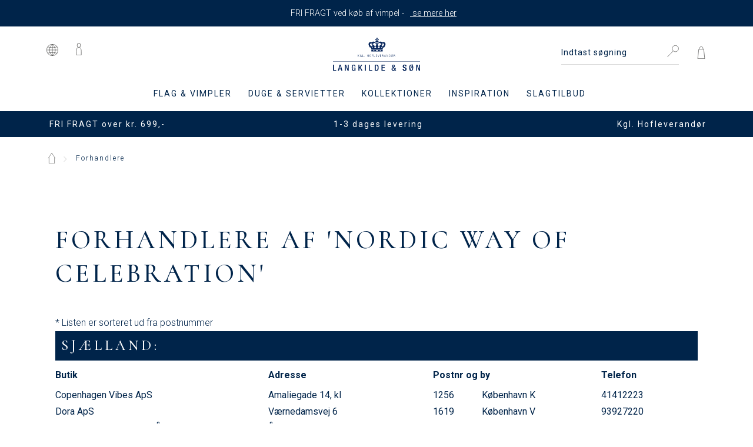

--- FILE ---
content_type: text/html; charset=ISO-8859-1
request_url: https://www.langkilde-flagfabrik.dk/forhandlere/
body_size: 45764
content:
<!DOCTYPE html>
<!--[if lt IE 7 ]> <html class="ie6 ielt9 no-js" lang="da"> <![endif]-->
<!--[if IE 7 ]>    <html class="ie7 ielt9 no-js" lang="da"> <![endif]-->
<!--[if IE 8 ]>    <html class="ie8 ielt9 no-js" lang="da"> <![endif]-->
<!--[if IE 9 ]>    <html class="ie9 no-js" lang="da"> <![endif]-->
<!--[if (gt IE 9)|!(IE)]><!--> <html class="no-js" lang="da"> <!--<![endif]-->
<head prefix="og: http://ogp.me/ns#
              fb: http://ogp.me/ns/fb#
              ng: http://angularjs.org">
          <!-- Google Tag Manager -->
<script>!function(){"use strict";function l(e){for(var t=e,r=0,n=document.cookie.split(";");r<n.length;r++){var o=n[r].split("=");if(o[0].trim()===t)return o[1]}}function s(e){return localStorage.getItem(e)}function u(e){return window[e]}function A(e,t){e=document.querySelector(e);return t?null==e?void 0:e.getAttribute(t):null==e?void 0:e.textContent}var e=window,t=document,r="script",n="dataLayer",o="https://tm.langkilde-flagfabrik.dk",a="",i="dzwb2whpzapsl",c="7=aWQ9R1RNLVQ4Rzk1TDQ%3D&apiKey=9d24cf77",g="stapeUserId",v="",E="",d=!1;try{var d=!!g&&(m=navigator.userAgent,!!(m=new RegExp("Version/([0-9._]+)(.*Mobile)?.*Safari.*").exec(m)))&&16.4<=parseFloat(m[1]),f="stapeUserId"===g,I=d&&!f?function(e,t,r){void 0===t&&(t="");var n={cookie:l,localStorage:s,jsVariable:u,cssSelector:A},t=Array.isArray(t)?t:[t];if(e&&n[e])for(var o=n[e],a=0,i=t;a<i.length;a++){var c=i[a],c=r?o(c,r):o(c);if(c)return c}else console.warn("invalid uid source",e)}(g,v,E):void 0;d=d&&(!!I||f)}catch(e){console.error(e)}var m=e,g=(m[n]=m[n]||[],m[n].push({"gtm.start":(new Date).getTime(),event:"gtm.js"}),t.getElementsByTagName(r)[0]),v=I?"&bi="+encodeURIComponent(I):"",E=t.createElement(r),f=(d&&(i=8<i.length?i.replace(/([a-z]{8}$)/,"kp$1"):"kp"+i),!d&&a?a:o);E.async=!0,E.src=f+"/"+i+".js?"+c+v,null!=(e=g.parentNode)&&e.insertBefore(E,g)}();</script>
<!-- End Google Tag Manager -->
     	
    <meta charset="windows-1252">
<title>Find din n&aelig;rmeste forhandler af flag fra Langkilde & S&oslash;n</title>
<meta name="viewport" content="width=device-width, initial-scale=1">
<meta name="generator" content="SmartWeb">
<meta name="csrf_token" content="MTc2ODk1NzczMGM1NTJmMTJjNTIzODY1YTNjZTE4ZDBmM2YyNTZiMDc1ZmU0M2FiZDRLdk5jRUVIQXhUYXNtN2JGMFN6OWVicW9JZnJ1WFdTVQ==" />
<meta name="google-site-verification" content="aRxvciSKA9axINTUi7C-d3VZyaYX3Nqfisd-95b-opk" />
<meta name="description" content="Vores flag og tilbeh&oslash;r forhandles mange steder rundt omkring i det danske land. Find din n&aelig;rmeste forhandler af Langkilde &amp; S&oslash;n produkter her." />
<meta property="og:type" content="article" />
<meta property="og:title" content="Forhandlere af &#039;Nordic Way of Celebration&#039;" />
<meta property="og:url" content="https://www.langkilde-flagfabrik.dk/forhandlere/" />
<meta property="og:sitename" content="Langkilde &amp; S&oslash;n" />
<meta property="og:description" content="Vores flag og tilbeh&oslash;r forhandles mange steder rundt omkring i det danske land. Find din n&aelig;rmeste forhandler af Langkilde &amp; S&oslash;n produkter..." />

	<link rel="shortcut icon" href="/upload_dir/templates/langkilde2019/assets/images/favicon.png" type="image/x-icon" />
	<link rel="apple-touch-icon" href="/upload_dir/templates/langkilde2019/assets/images/favicon.png" />

<!--[if lte IE 9]>
<script src="https://sw5851.sfstatic.io/_design/smartytemplates/store/template001/assets/js/ie.js"></script>
<link href="https://sw5851.sfstatic.io/_design/smartytemplates/store/template001/assets/css/ie.css" rel="stylesheet" type="text/css">
<link href="https://sw5851.sfstatic.io/_design/smartytemplates/store/template001/assets/css/template.ie.css" rel="stylesheet" type="text/css">
<![endif]-->

<link rel="preconnect" href="https://sw5851.sfstatic.io" crossorigin>
<link rel="preconnect" href="https://fonts.gstatic.com/" crossorigin>

<link rel="stylesheet" href="https://sw5851.sfstatic.io/_design/common/libs/font-awesome/latest/css/font-awesome.dirty.min.css">
<link href="https://sw5851.sfstatic.io/_design/smartytemplates/store/template001/assets/css/libs.css?v=20251014085848" rel="stylesheet" >
<link href="https://sw5851.sfstatic.io/_design/smartytemplates/store/template001/assets/css/template.css?v=20251014085848" rel="stylesheet" >
<link href="https://sw5851.sfstatic.io/upload_dir/templates/langkilde_product_copy_copy/assets/css/theme.css?v=20251201134345" rel="stylesheet" >
<link href="https://sw5851.sfstatic.io/upload_dir/templates/langkilde_product_copy_copy/assets/css/bootstrap.min.css?v=20241211152226" rel="stylesheet" >
<link href="https://sw5851.sfstatic.io/upload_dir/templates/langkilde_product_copy_copy/assets/css/font-awesome.css?v=20241211152226" rel="stylesheet" >
<link href="https://sw5851.sfstatic.io/upload_dir/templates/langkilde_product_copy_copy/assets/css/cs-select.css?v=20241211152226" rel="stylesheet" >
<link href="https://sw5851.sfstatic.io/upload_dir/templates/langkilde_product_copy_copy/assets/css/slick.css?v=20241211152226" rel="stylesheet" >
<link href="https://sw5851.sfstatic.io/upload_dir/templates/langkilde_product_copy_copy/assets/css/style.css?v=20251201134729" rel="stylesheet" >
<link href="https://sw5851.sfstatic.io/_design/smartytemplates/store/template001/assets/css/print.css?v=20251014085848" media="print" rel="stylesheet" >
<link href="https://sw5851.sfstatic.io/upload_dir/templates/langkilde_product_copy_copy/modules/image-grid/css/grid-style.css?v=20241211152225" rel="stylesheet" >
<link href="https://sw5851.sfstatic.io/upload_dir/templates/langkilde_product_copy_copy/modules/widgets/instagram-feed/css/instagram-feeds.css?v=20241211152225" rel="stylesheet" >

<script>
window.platform = window.platform || {};(function (q) {var topics = {}, subUid = -1;q.subscribe = function(topic, func) {if (!topics[topic]) {topics[topic] = [];}var token = (++subUid).toString();topics[topic].push({token: token,func: func});return token;};q.publish = function(topic, args) {if (!topics[topic]) {return false;}setTimeout(function() {var subscribers = topics[topic],len = subscribers ? subscribers.length : 0;while (len--) {subscribers[len].func(topic, args);}}, 0);return true;};q.unsubscribe = function(token) {for (var m in topics) {if (topics[m]) {for (var i = 0, j = topics[m].length; i < j; i++) {if (topics[m][i].token === token) {topics[m].splice(i, 1);return token;}}}}return false;};})(window.platform);
</script>

<script>
    // Define dataLayer and the gtag function.
    window.dataLayer = window.dataLayer || [];
    function gtag(){dataLayer.push(arguments);}
    
    // Set default consent to 'denied' as a placeholder
    // Determine actual values based on your own requirements
    gtag('consent', 'default', {
      'ad_storage': 'denied',
      'ad_user_data': 'denied',
      'ad_personalization': 'denied',
      'analytics_storage': 'denied',
      'functionality_storage': 'denied',
      'personalization_storage': 'denied',
      'security_storage': 'denied',
      'wait_for_update': 500000
    });
    gtag('set', 'ads_data_redaction', true);
</script>

<!--Start of Tawk.to Script-->
<!--<script type="text/javascript">
var Tawk_API=Tawk_API||{}, Tawk_LoadStart=new Date();
(function(){
var s1=document.createElement("script"),s0=document.getElementsByTagName("script")[0];
s1.async=true;
s1.src='https://embed.tawk.to/5c66883ca6c3590a404d5860/default';
s1.charset='UTF-8';
s1.setAttribute('crossorigin','*');
s0.parentNode.insertBefore(s1,s0);
})();
</script>-->
<!--End of Tawk.to Script-->

<script id="mcjs">!function(c,h,i,m,p){m=c.createElement(h),p=c.getElementsByTagName(h)[0],m.async=1,m.src=i,p.parentNode.insertBefore(m,p)}(document,"script","https://chimpstatic.com/mcjs-connected/js/users/f68ce1162632f1555b9e47d2c/e7d8c6517efa2dfada373d24c.js");</script>

<script type="text/javascript">
    (function(e,t,o,n,p,r,i){e.visitorGlobalObjectAlias=n;e[e.visitorGlobalObjectAlias]=e[e.visitorGlobalObjectAlias]||function(){(e[e.visitorGlobalObjectAlias].q=e[e.visitorGlobalObjectAlias].q||[]).push(arguments)};e[e.visitorGlobalObjectAlias].l=(new Date).getTime();r=t.createElement("script");r.src=o;r.async=true;i=t.getElementsByTagName("script")[0];i.parentNode.insertBefore(r,i)})(window,document,"https://diffuser-cdn.app-us1.com/diffuser/diffuser.js","vgo");
    vgo('setAccount', '800667231');
    vgo('setTrackByDefault', true);

    vgo('process');
</script>
    
<!-- &Oslash;nskeskyen / Heylink tracking -->
<script type="application/javascript" src="https://storage.googleapis.com/gowish-button-prod/js/gowish-iframe.js" data-use-btn="true"" id="gowish-iframescript" defer></script><link rel="stylesheet" href="https://storage.googleapis.com/gowish-button-prod/css/gowish-iframe.css">
    
<!-- DK script -->
<script src='https://tag.heylink.com/7b954fc4-cede-4eb9-beba-0c49553ab950/script.js' defer></script>

<!-- NO script -->
<script src='https://tag.heylink.com/8bbb2443-0646-4463-9ed8-f51151b485a7/script.js' defer></script>

<!-- SE script -->
<script src='https://tag.heylink.com/7512dda6-1298-42c8-9113-5127ed5ce2ca/script.js' defer></script> 
<!-- End &Oslash;nskeskyen / Heylink tracking -->







        
            <script async src="https://www.googletagmanager.com/gtag/js?id=G-B6CK3YJS7R" id="google-analytics" ></script>

        


<script>
    
        window.dataLayer = window.dataLayer || [];
        function gtag(){dataLayer.push(arguments);}
        gtag('js', new Date());

        var gtagConfigs = {
            'anonymize_ip': true
        };

        if (sessionStorage.getItem('referrer') !== null) {
            gtagConfigs['page_referrer'] = sessionStorage.getItem('referrer');
            sessionStorage.removeItem('referrer');
        }
    

    
    


            gtag('config', 'G-B6CK3YJS7R', gtagConfigs);
    
        
                
        </script>
    
        
        <script id="google-tagmanager" >
        (function(w,d,s,l,i){w[l]=w[l]||[];w[l].push({'gtm.start':
            new Date().getTime(),event:'gtm.js'});var f=d.getElementsByTagName(s)[0],
            j=d.createElement(s),dl=l!='dataLayer'?'&l='+l:'';j.async=true;j.src=
            '//www.googletagmanager.com/gtm.js?id='+i+dl;f.parentNode.insertBefore(j,f);
        })(window,document,'script','dataLayer','GTM-T8G95L4');</script>


<style type="text/css">@media (max-width: 767px) {
    .dealers tr, .dealers td, .dealers th {display: grid;}
    .dealers tr {grid-template-columns: 40px;}
    .dealers tr{padding: 10px;border: 1px solid #00244a;border-radius: 5px;margin-bottom: 10px;}
    .dealers tbody tr td {grid-column-start: 1; grid-column-end: 5; text-align: left; }
    .languageDK .dealers tbody tr td:nth-child(3) {grid-column-start: 1; grid-column-end: 2;}
    .languageDK .dealers tbody tr td:nth-child(4) {grid-column-start: 2; grid-column-end: 5;}
    .dealers tbody tr td:first-child {font-weight: bold; height: auto;padding-bottom: 5px;}
    .dealers .hideonmobile {display: none !important;}
}

.pageCategory6 #gowishBlueButton, .pageCategory15 #gowishBlueButton, .pageCategory7 #gowishBlueButton, .pageCategory20 #gowishBlueButton {display: none;}

.proid898 .product-badge-section-detail {display: none;}

.h2 {
font-family: 'Cormorant', serif !important;
    text-transform: uppercase;
    letter-spacing: 5px !important;
font-size: 44px;
    font-weight: 500;
    color: #00244A;
    letter-spacing: 5px;
line-height: 1.3;
    margin: 0px;
    padding: 0px;
    outline: none!important;
    box-shadow: none;
    border: 0px;
    list-style: none;
}

.template-zero.textsection.spacer0 {margin-top:0;}
.template-zero.textsection.container950 .container720 {margin-left: 0px;max-width: 980px;padding-left: 0;}

.pageId42 .container950 {width: 100%; max-width: 100%;}

.template-zero.container950 form._form { margin: 0 !important; padding: 0 !important; float: left !important;}

@media (max-width: 1199px) {
.h2 {
font-size: 30px;
}
}
@media (max-width: 991px) {
.h2 {
font-size: 20px;
    letter-spacing: 3px;
}
}
@media (max-width: 767px) {
.h2 {
font-size: 20px;
    letter-spacing: 3px;
}
}
.h4new {
    color: #00244A;
    text-transform: none;
    font-size: 20px;
    letter-spacing: 2px;
    line-height: 130%;
    min-height: 36px;
    margin-bottom: 0;
font-family: 'Cormorant', serif!important;
    text-transform: uppercase;
    letter-spacing: 5px;
font-weight: 500;
}
@media (max-width: 991px) {
.h4new {
letter-spacing: 1px;
}
}

.modules.angular-productlist .product-description .m-productlist-heading a .h4new {
color: #00244A;
    text-transform: none;
    font-size: 20px;
    letter-spacing: 2px;
    line-height: 130%;
    min-height: 36px;
    margin-bottom: 0;
}
@media (max-width: 991px) {
.modules.angular-productlist .product-description .m-productlist-heading a .h4new {
letter-spacing: 1px;
}
}
.h3new {
    font-family: 'Cormorant', serif!important;
    text-transform: uppercase;
    letter-spacing: 5px;
    margin-bottom: 0;
    font-weight: 500;
    margin-top: 25px;
    font-size: 24px;
    font-weight: 500;
    color: #00244A;
}

@media (max-width: 767px) {
.h3new {
font-size: 16px;
}
}

@media (max-width: 991px) {
.h3new {
font-size: 16px;
}
}

.category-boxss .decs-area h3new {
font-weight: 300;
    font-size: 24px;
    position: relative;
    text-transform: uppercase;
    letter-spacing: 6px;
    z-index: 2;
    color: #fff;
    margin: 0;
    padding: 0;
}
@media (max-width: 575px) {
.category-boxss .decs-area h3new, .collage-mainbox .category-boxss .decs-area h3new {
font-size: 16px;
}
}

@media (max-width: 991px) {
.category-boxss .decs-area h3new, .collage-mainbox .category-boxss .decs-area h3new {
font-size: 20px;
    width: calc(100% - 30px);
    margin-bottom: 0px;
}
}

@media (max-width: 1199px) {
.category-boxss .decs-area h3new, .collage-mainbox .category-boxss .decs-area h3new {
font-size: 24px;
}
}

.gowish-btn {
    font-family: inherit;
    font-size: 1.2rem;
    letter-spacing: 0.1rem;
    background-image: url(https://inspiration.onskeskyen.dk/wp-content/uploads/2024/05/00244A-outline.svg) !important;
    color: #00244A !important;
    background-color: transparent !important;
    margin: 10px 0 0 -10px !important;
    transition: .2s ease;
}
.gowish-btn:hover {
    background-image: url(https://inspiration.onskeskyen.dk/wp-content/uploads/2024/05/00244A.svg) !important;
}

/* Skjul den gamle ActiveCampaign-form */
form[action*="activehosted.com"],
._form_14 {
  display: none !important;
}

/* Skjul nyhedsbrevs-sektion p&aring; forsiden */
.container-fluid.subscribe-sec {
  display: none !important;
}</style>
	<link rel="preload" href="https://fonts.gstatic.com">
	<!--<link href="https://fonts.googleapis.com/css2?family=Poppins:wght@300;400;500;600;700&display=swap" rel="stylesheet">-->
</head>
<body id="ng-app" data-ng-app="platform-app" data-ng-strict-di class=" site1 languageDK currencyDKK pageId42 pageCategory23 pageTypetext " itemscope itemtype="http://schema.org/WebPage">

<!-- Google Tag Manager (noscript) -->
<noscript><iframe src="https://tm.langkilde-flagfabrik.dk/ns.html?id=GTM-T8G95L4"
height="0" width="0" style="display:none;visibility:hidden"></iframe></noscript>
<!-- End Google Tag Manager (noscript) -->
			
	    <script id="CookieConsent" src="https://policy.app.cookieinformation.com/uc.js" data-culture="DA" type="text/javascript"></script>
       
    

        <script async type='text/javascript' src='https://static.klaviyo.com/onsite/js/SrKa8N/klaviyo.js?company_id=SrKa8N'></script>
          <script type="text/javascript"> 
          //Initialize Klaviyo object on page load
          !function(){if(!window.klaviyo){window._klOnsite=window._klOnsite||[];try{window.klaviyo=new Proxy({},{get:function(n,i){return"push"===i?function(){var n;(n=window._klOnsite).push.apply(n,arguments)}:function(){for(var n=arguments.length,o=new Array(n),w=0;w<n;w++)o[w]=arguments[w];var t="function"==typeof o[o.length-1]?o.pop():void 0,e=new Promise((function(n){window._klOnsite.push([i].concat(o,[function(i){t&&t(i),n(i)}]))}));return e}}})}catch(n){window.klaviyo=window.klaviyo||[],window.klaviyo.push=function(){var n;(n=window._klOnsite).push.apply(n,arguments)}}}}(); </script>





<header id="header" itemscope itemtype="http://schema.org/WPHeader" style="background:#ffffff" class="">	
	<div class="displaynone-logo" style="display:none;">
<div class="logo w-logo">

		
    <a class="logo-anchor anchor-image" href="/" title="Langkilde &amp;amp; S&amp;oslash;n"><img src="https://sw5851.sfstatic.io/upload_dir/pics/Logo.svg" alt="Langkilde &amp;amp; S&amp;oslash;n" class="responsive"/></a>

		</div>
</div>
	
	<div class="headerone">
									

	<div class="top-infobar">
		<style>
		.topinfo-content{
			background:#00244a;	
		}
		.topinfo-content p {
			font-size:90%;
			color:#ffffff;
			padding:10px;
		}
		.topinfo-content p a{
			text-decoration:underline;
			color:#ffffff;
			padding:10px;
		}
		</style>
		<div class="row">
			<div class="col-md-12 text-center">
				<div class="topinfo-content"><p>FRI FRAGT ved k&oslash;b af vimpel -<a href="https://www.langkilde-flagfabrik.dk/produkter/17-vimpel/"> se mere her</a></p>





</div>				
			</div>							
		</div>					
	</div>
			
							

			
				 </br>				
		<div class="container">
			<div class="row">											
				<div class="col-md-4 col-xs-3 header-left">
					
					<div class="mobile-menu">			
							
<nav class="navbar  yamm navbar-default"> 
        <div class="navbar-header">
			<button type="button" class="navbar-toggle" id="mob-nav">
				<span class="sr-only">Toggle navigation</span>
				<span class="icon-bar"></span>
				<span class="icon-bar"></span>
				<span class="icon-bar"></span>					   
			</button>
       </div>
	<div class="custommenu-toggle">
		<div class="row">
			<div class="col-md-12 title">
			<h2>Menu</h2>
			<div class="close">LUK <i><img src="https://sw5851.sfstatic.io/upload_dir/templates/langkilde_product_copy_copy/assets/images/menu-close.svg"></i></div>
			</div>
			<ul class="nav navbar-nav">
															
					 <li class="w-menu-item item-39  dropdown yamm-fw">
					 
																									
													<a href="/produkter/5-flag//"  title="Flag & vimpler" target="_self"  class="parent item-primary dropdown-toggle disabled" role="button" aria-haspopup="true" aria-expanded="false">Flag & vimpler <span class="caret"></span></a>
															
	<ul class="dropdown-menu yamm-content w-menu w-menu-list">
					 <li class="w-menu-item item-219">
													
							<a href="/produkter/5-flag//" class="item-sub" aria-haspopup="true" title="Flag & vimpler" target="_self">Flag & vimpler</a>
					 </li>
					 <li class="w-menu-item item-218  dropdown yamm-fw">
													
							<a href="/produkter/11-dannebrog//"  title="Flag" target="_self"  class="parent dropdown-toggle disabled"  role="button" aria-haspopup="true" aria-expanded="false">Flag <span class="caret"></span></a>
				
	<ul class="dropdown-menu yamm-content w-menu w-menu-list">
					 <li class="w-menu-item item-224">
													
							<a href="/produkter/11-dannebrog/" class="item-sub" aria-haspopup="true" title="Dannebrog" target="_self">Dannebrog</a>
					 </li>
					 <li class="w-menu-item item-225">
													
							<a href="/produkter/159-flagranker-amp-pynteflag/" class="item-sub" aria-haspopup="true" title="Flagranker & Pynteflag" target="_self">Flagranker & Pynteflag</a>
					 </li>
					 <li class="w-menu-item item-226">
													
							<a href="/produkter/43-facadeflag/" class="item-sub" aria-haspopup="true" title="Facadeflag" target="_self">Facadeflag</a>
					 </li>
					 <li class="w-menu-item item-234">
													
							<a href="/produkter/155-groenlandske-flag/" class="item-sub" aria-haspopup="true" title="Gr&oslash;nland" target="_self">Gr&oslash;nland</a>
					 </li>
					 <li class="w-menu-item item-227">
													
							<a href="/produkter/69-nordiske-flag-nationalflag/" class="item-sub" aria-haspopup="true" title="Nordiske flag - nationalflag" target="_self">Nordiske flag - nationalflag</a>
					 </li>
					 <li class="w-menu-item item-228">
													
							<a href="/produkter/13-danske-egnsflag/" class="item-sub" aria-haspopup="true" title="Egnsflag" target="_self">Egnsflag</a>
					 </li>
					 <li class="w-menu-item item-229">
													
							<a href="/produkter/29-sportsflag/" class="item-sub" aria-haspopup="true" title="Sportsflag" target="_self">Sportsflag</a>
					 </li>
					 <li class="w-menu-item item-230">
													
							<a href="/produkter/46-regnbueflag/" class="item-sub" aria-haspopup="true" title="Pride flag" target="_self">Pride flag</a>
					 </li>
					 <li class="w-menu-item item-231">
													
							<a href="/produkter/28-soeroeverflag/" class="item-sub" aria-haspopup="true" title="S&oslash;r&oslash;verflag" target="_self">S&oslash;r&oslash;verflag</a>
					 </li>
					 <li class="w-menu-item item-232">
													
							<a href="/produkter/191-reparation-af-flag/" class="item-sub" aria-haspopup="true" title="Reparation af flag" target="_self">Reparation af flag</a>
					 </li>
					 <li class="w-menu-item item-233">
													
							<a href="/produkter/89-b2b-mest-for-virksomheder/265-bestillingsvare/" class="item-sub" aria-haspopup="true" title="Bestillingsvare" target="_self">Bestillingsvare</a>
					 </li>
					 <li class="w-menu-item item-279">
													
							<a href="https://www.langkilde-flagfabrik.dk/produkter/88-flag-vimpler-og-tilbehoer-ogsaa-til-bordet/876-gavekort--print-selv/" class="item-sub" aria-haspopup="true" title="Gavekort" target="_self">Gavekort</a>
					 </li>
		</ul>
    
					 </li>
					 <li class="w-menu-item item-220  dropdown yamm-fw">
													
							<a href="/produkter/8-vimpel-amp-stander//"  title="Vimpler, standere & vindposer" target="_self"  class="parent dropdown-toggle disabled"  role="button" aria-haspopup="true" aria-expanded="false">Vimpler, standere & vindposer <span class="caret"></span></a>
				
	<ul class="dropdown-menu yamm-content w-menu w-menu-list">
					 <li class="w-menu-item item-235">
													
							<a href="/produkter/17-vimpler/" class="item-sub" aria-haspopup="true" title="Vimpel" target="_self">Vimpel</a>
					 </li>
					 <li class="w-menu-item item-236">
													
							<a href="/produkter/18-stander-dannebrogsstander/" class="item-sub" aria-haspopup="true" title="Stander" target="_self">Stander</a>
					 </li>
					 <li class="w-menu-item item-445">
													
							<a href="https://www.langkilde-flagfabrik.dk/produkter/219-knudefri-vimpler-og-standere/" class="item-sub" aria-haspopup="true" title="Knudefri vimpel og stander" target="_self">Knudefri vimpel og stander</a>
					 </li>
					 <li class="w-menu-item item-237">
													
							<a href="/produkter/47-vindposer/" class="item-sub" aria-haspopup="true" title="Vindposer" target="_self">Vindposer</a>
					 </li>
					 <li class="w-menu-item item-238">
													
							<a href="/produkter/177-navnevimpel/" class="item-sub" aria-haspopup="true" title="Navnevimpel" target="_self">Navnevimpel</a>
					 </li>
					 <li class="w-menu-item item-239">
													
							<a href="https://www.langkilde-flagfabrik.dk/produkter/88-flag-vimpler-og-tilbehoer-ogsaa-til-bordet/876-gavekort--print-selv/" class="item-sub" aria-haspopup="true" title="Gavekort" target="_self">Gavekort</a>
					 </li>
		</ul>
    
					 </li>
					 <li class="w-menu-item item-221  dropdown yamm-fw">
													
							<a href="/produkter/160-flagstaenger//"  title="Sm&aring; flagst&aelig;nger" target="_self"  class="parent dropdown-toggle disabled"  role="button" aria-haspopup="true" aria-expanded="false">Sm&aring; flagst&aelig;nger <span class="caret"></span></a>
				
	<ul class="dropdown-menu yamm-content w-menu w-menu-list">
					 <li class="w-menu-item item-240">
													
							<a href="/produkter/56-180cm-traeflagstaenger/" class="item-sub" aria-haspopup="true" title="180cm tr&aelig;flagst&aelig;nger" target="_self">180cm tr&aelig;flagst&aelig;nger</a>
					 </li>
					 <li class="w-menu-item item-241">
													
							<a href="/produkter/30-bordflag/" class="item-sub" aria-haspopup="true" title="Bordflag" target="_self">Bordflag</a>
					 </li>
					 <li class="w-menu-item item-242">
													
							<a href="/produkter/162-facadeflagstaenger/" class="item-sub" aria-haspopup="true" title="Facadeflagst&aelig;nger" target="_self">Facadeflagst&aelig;nger</a>
					 </li>
					 <li class="w-menu-item item-243">
													
							<a href="/produkter/37-flag-til-bil/" class="item-sub" aria-haspopup="true" title="Flag til bil" target="_self">Flag til bil</a>
					 </li>
					 <li class="w-menu-item item-244">
													
							<a href="/produkter/10-tilbehoer-/" class="item-sub" aria-haspopup="true" title="Tilbeh&oslash;r" target="_self">Tilbeh&oslash;r</a>
					 </li>
					 <li class="w-menu-item item-245">
													
							<a href="https://www.langkilde-flagfabrik.dk/produkter/88-flag-vimpler-og-tilbehoer-ogsaa-til-bordet/876-gavekort--print-selv/" class="item-sub" aria-haspopup="true" title="Gavekort" target="_self">Gavekort</a>
					 </li>
		</ul>
    
					 </li>
					 <li class="w-menu-item item-222  dropdown yamm-fw">
													
							<a href="/produkter/14-logoflag-firmaflag"  title="Reklameflag" target="_self"  class="parent dropdown-toggle disabled"  role="button" aria-haspopup="true" aria-expanded="false">Reklameflag <span class="caret"></span></a>
				
	<ul class="dropdown-menu yamm-content w-menu w-menu-list">
					 <li class="w-menu-item item-246">
													
							<a href="/produkter/6-logoflag-firmaflag/225-logoflag/" class="item-sub" aria-haspopup="true" title="Logoflag & reklameflag" target="_self">Logoflag & reklameflag</a>
					 </li>
					 <li class="w-menu-item item-406">
													
							<a href="/produkter/177-navnevimpel/" class="item-sub" aria-haspopup="true" title="Navnevimpel" target="_self">Navnevimpel</a>
					 </li>
					 <li class="w-menu-item item-247">
													
							<a href="/produkter/15-beachflag/" class="item-sub" aria-haspopup="true" title="Beachflag" target="_self">Beachflag</a>
					 </li>
					 <li class="w-menu-item item-248">
													
							<a href="/produkter/19-reklamebannere/" class="item-sub" aria-haspopup="true" title="Reklamebannere" target="_self">Reklamebannere</a>
					 </li>
					 <li class="w-menu-item item-249">
													
							<a href="/produkter/20-roll-up-bannere/" class="item-sub" aria-haspopup="true" title="Roll Up Bannere" target="_self">Roll Up Bannere</a>
					 </li>
		</ul>
    
					 </li>
					 <li class="w-menu-item item-223  dropdown yamm-fw">
													
							<a href="/produkter/9-maritime-flag/"  title="Maritime flag" target="_self"  class="parent dropdown-toggle disabled"  role="button" aria-haspopup="true" aria-expanded="false">Maritime flag <span class="caret"></span></a>
				
	<ul class="dropdown-menu yamm-content w-menu w-menu-list">
					 <li class="w-menu-item item-250">
													
							<a href="/produkter/24-yf-yachtflag/" class="item-sub" aria-haspopup="true" title="YF-Flag/Yachtflag" target="_self">YF-Flag/Yachtflag</a>
					 </li>
					 <li class="w-menu-item item-251">
													
							<a href="/produkter/25-sejlklubsflag/" class="item-sub" aria-haspopup="true" title="Sejlklubsflag" target="_self">Sejlklubsflag</a>
					 </li>
					 <li class="w-menu-item item-252">
													
							<a href="/produkter/27-signalflag/" class="item-sub" aria-haspopup="true" title="Signalflag" target="_self">Signalflag</a>
					 </li>
					 <li class="w-menu-item item-253">
													
							<a href="/produkter/26-gaesteflag--hoeflighedsflag/" class="item-sub" aria-haspopup="true" title="G&aelig;steflag" target="_self">G&aelig;steflag</a>
					 </li>
					 <li class="w-menu-item item-280">
													
							<a href="https://www.langkilde-flagfabrik.dk/produkter/5-flag--vimpler/252-gavekort--print-selv/" class="item-sub" aria-haspopup="true" title="Gavekort" target="_self">Gavekort</a>
					 </li>
		</ul>
    
					 </li>
		</ul>
    
								
											 </li>
				 											
					 <li class="w-menu-item item-40  dropdown yamm-fw">
					 
																									
													<a href="/produkter/194-duge--servietter//"  title="Duge & servietter" target="_self"  class="parent item-primary dropdown-toggle disabled" role="button" aria-haspopup="true" aria-expanded="false">Duge & servietter <span class="caret"></span></a>
															
	<ul class="dropdown-menu yamm-content w-menu w-menu-list">
					 <li class="w-menu-item item-254">
													
							<a href="/produkter/194-duge--servietter//" class="item-sub" aria-haspopup="true" title="Duge & servietter" target="_self">Duge & servietter</a>
					 </li>
					 <li class="w-menu-item item-255  dropdown yamm-fw">
													
							<a href="/produkter/194-duge--servietter//"  title="Duge & servietter" target="_self"  class="parent dropdown-toggle disabled"  role="button" aria-haspopup="true" aria-expanded="false">Duge & servietter <span class="caret"></span></a>
				
	<ul class="dropdown-menu yamm-content w-menu w-menu-list">
					 <li class="w-menu-item item-258">
													
							<a href="/produkter/169-stofduge/" class="item-sub" aria-haspopup="true" title="Duge" target="_self">Duge</a>
					 </li>
					 <li class="w-menu-item item-554">
													
							<a href="https://www.langkilde-flagfabrik.dk/produkter/261-duge-til-runde-borde/" class="item-sub" aria-haspopup="true" title="Duge til runde borde" target="_self">Duge til runde borde</a>
					 </li>
					 <li class="w-menu-item item-257">
													
							<a href="/produkter/31-bordloebere/" class="item-sub" aria-haspopup="true" title="Bordl&oslash;bere" target="_self">Bordl&oslash;bere</a>
					 </li>
					 <li class="w-menu-item item-259">
													
							<a href="/produkter/90-stofservietter/" class="item-sub" aria-haspopup="true" title="Servietter" target="_self">Servietter</a>
					 </li>
					 <li class="w-menu-item item-556">
													
							<a href="/produkter/155-groenlandske-flag/" class="item-sub" aria-haspopup="true" title="Gr&oslash;nland" target="_self">Gr&oslash;nland</a>
					 </li>
					 <li class="w-menu-item item-473">
													
							<a href="https://www.langkilde-flagfabrik.dk/produkter/230-paaskeduge/" class="item-sub" aria-haspopup="true" title="P&aring;skeduge" target="_self">P&aring;skeduge</a>
					 </li>
					 <li class="w-menu-item item-472">
													
							<a href="https://www.langkilde-flagfabrik.dk/produkter/231-paaskeservietter/" class="item-sub" aria-haspopup="true" title="P&aring;skeservietter" target="_self">P&aring;skeservietter</a>
					 </li>
					 <li class="w-menu-item item-448">
													
							<a href="/produkter/221-juleduge/" class="item-sub" aria-haspopup="true" title="Juleduge" target="_self">Juleduge</a>
					 </li>
					 <li class="w-menu-item item-450">
													
							<a href="/produkter/223-juleservietter/" class="item-sub" aria-haspopup="true" title="Juleservietter" target="_self">Juleservietter</a>
					 </li>
					 <li class="w-menu-item item-260">
													
							<a href="https://www.langkilde-flagfabrik.dk/produkter/88-flag-vimpler-og-tilbehoer-ogsaa-til-bordet/876-gavekort--print-selv/" class="item-sub" aria-haspopup="true" title="Gavekort" target="_self">Gavekort</a>
					 </li>
		</ul>
    
					 </li>
		</ul>
    
								
											 </li>
				 											
					 <li class="w-menu-item item-41  dropdown yamm-fw">
					 
																									
													<a href="/produkter/75-kollektioner/"  title="KOLLEKTIONER" target="_self"  class="parent item-primary dropdown-toggle disabled" role="button" aria-haspopup="true" aria-expanded="false">KOLLEKTIONER <span class="caret"></span></a>
															
	<ul class="dropdown-menu yamm-content w-menu w-menu-list">
					 <li class="w-menu-item item-261">
													
							<a href="/produkter/75-kollektioner/" class="item-sub" aria-haspopup="true" title="Kollektioner" target="_self">Kollektioner</a>
					 </li>
					 <li class="w-menu-item item-262  dropdown yamm-fw">
													
							<a href="/produkter/75-kollektioner/"  title="Kollektioner" target="_self"  class="parent dropdown-toggle disabled"  role="button" aria-haspopup="true" aria-expanded="false">Kollektioner <span class="caret"></span></a>
				
	<ul class="dropdown-menu yamm-content w-menu w-menu-list">
					 <li class="w-menu-item item-455">
													
							<a href="https://www.langkilde-flagfabrik.dk/produkter/227-nyheder/" class="item-sub" aria-haspopup="true" title="Nyheder " target="_self">Nyheder </a>
					 </li>
					 <li class="w-menu-item item-265">
													
							<a href="/produkter/164-jule-kollektion/" class="item-sub" aria-haspopup="true" title="Julekollektion" target="_self">Julekollektion</a>
					 </li>
					 <li class="w-menu-item item-502">
													
							<a href="/produkter/251-foedselsdagskollektionen/" class="item-sub" aria-haspopup="true" title="F&oslash;dselsdagskollektionen" target="_self">F&oslash;dselsdagskollektionen</a>
					 </li>
					 <li class="w-menu-item item-266">
													
							<a href="/produkter/165-til-alle-livets-begivenheder/" class="item-sub" aria-haspopup="true" title="Til alle livets begivenheder" target="_self">Til alle livets begivenheder</a>
					 </li>
					 <li class="w-menu-item item-264">
													
							<a href="/produkter/166-blomster-kollektion/" class="item-sub" aria-haspopup="true" title="Flora" target="_self">Flora</a>
					 </li>
					 <li class="w-menu-item item-446">
													
							<a href="/produkter/220-go-go-happy/" class="item-sub" aria-haspopup="true" title="Go Go Happy" target="_self">Go Go Happy</a>
					 </li>
					 <li class="w-menu-item item-263">
													
							<a href="/produkter/176-blaa-blomst/" class="item-sub" aria-haspopup="true" title="Bl&aring; Blomst" target="_self">Bl&aring; Blomst</a>
					 </li>
					 <li class="w-menu-item item-451">
													
							<a href="/produkter/224-juletraestaepper/" class="item-sub" aria-haspopup="true" title="Juletr&aelig;st&aelig;pper" target="_self">Juletr&aelig;st&aelig;pper</a>
					 </li>
					 <li class="w-menu-item item-267">
													
							<a href="https://www.langkilde-flagfabrik.dk/produkter/88-flag-vimpler-og-tilbehoer-ogsaa-til-bordet/876-gavekort--print-selv/" class="item-sub" aria-haspopup="true" title="Gavekort" target="_self">Gavekort</a>
					 </li>
		</ul>
    
					 </li>
		</ul>
    
								
											 </li>
				 											
					 <li class="w-menu-item item-42 current dropdown yamm-fw">
					 
																									
													<a href="/inspiration/"  title="Inspiration"  class="parent item-primary dropdown-toggle disabled" role="button" aria-haspopup="true" aria-expanded="false">Inspiration <span class="caret"></span></a>
															
	<ul class="dropdown-menu yamm-content w-menu w-menu-list">
					 <li class="w-menu-item item-376">
													
							<a href="/inspiration/" class="item-sub" aria-haspopup="true" title="Inspiration">Inspiration</a>
					 </li>
					 <li class="w-menu-item item-331  dropdown yamm-fw">
													
							<a href="/inspiration/"  title="Inspiration" target="_self"  class="parent dropdown-toggle disabled"  role="button" aria-haspopup="true" aria-expanded="false">Inspiration <span class="caret"></span></a>
				
	<ul class="dropdown-menu yamm-content w-menu w-menu-list">
					 <li class="w-menu-item item-483">
													
							<a href="/bryllup/" class="item-sub" aria-haspopup="true" title="&#129293; Bryllup &#129293;">&#129293; Bryllup &#129293;</a>
					 </li>
					 <li class="w-menu-item item-369">
													
							<a href="/liv-og-glade-dage/" class="item-sub" aria-haspopup="true" title="Liv og glade dage">Liv og glade dage</a>
					 </li>
					 <li class="w-menu-item item-538">
													
							<a href="/kopi-af-julen-20251/" class="item-sub" aria-haspopup="true" title="Jul">Jul</a>
					 </li>
					 <li class="w-menu-item item-335">
													
							<a href="/mortens-aften/" class="item-sub" aria-haspopup="true" title="Mortensaften">Mortensaften</a>
					 </li>
					 <li class="w-menu-item item-328">
													
							<a href="/behind-the-scenes/" class="item-sub" aria-haspopup="true" title="Behind the scenes">Behind the scenes</a>
					 </li>
		</ul>
    
					 </li>
		</ul>
    
								
											 </li>
				 											
					 <li class="w-menu-item item-45  dropdown yamm-fw">
					 
																									
													<a href="/produkter/218-slagtilbud/"  title="SLAGTILBUD" target="_self"  class="parent item-primary dropdown-toggle disabled" role="button" aria-haspopup="true" aria-expanded="false">SLAGTILBUD <span class="caret"></span></a>
															
	<ul class="dropdown-menu yamm-content w-menu w-menu-list">
					 <li class="w-menu-item item-442  dropdown yamm-fw">
													
							<a href="/produkter/218-slagtilbud/"  title="SLAGTILBUD" target="_self"  class="parent dropdown-toggle disabled"  role="button" aria-haspopup="true" aria-expanded="false">SLAGTILBUD <span class="caret"></span></a>
				
	<ul class="dropdown-menu yamm-content w-menu w-menu-list">
					 <li class="w-menu-item item-544">
													
							<a href="https://www.langkilde-flagfabrik.dk/produkter/259-juletilbud/" class="item-sub" aria-haspopup="true" title="Juletilbud" target="_self">Juletilbud</a>
					 </li>
		</ul>
    
					 </li>
		</ul>
    
								
											 </li>
				 											
					 <li class="w-menu-item item-myaccount  dropdown yamm-fw">
					 
																									
													<a href="/log-ind/"  title="Din konto"  class="parent item-primary dropdown-toggle disabled" role="button" aria-haspopup="true" aria-expanded="false">Din konto <span class="caret"></span></a>
															
	<ul class="dropdown-menu yamm-content w-menu w-menu-list">
					 <li class="w-menu-item item-login">
													
							<a href="/log-ind/" class="item-sub" aria-haspopup="true" title="Log ind">Log ind</a>
					 </li>
					 <li class="w-menu-item item-adduserb2b">
													
							<a href="/ansoeg-om-bruger/" class="item-sub" aria-haspopup="true" title="Ans&oslash;g om bruger (B2B)">Ans&oslash;g om bruger (B2B)</a>
					 </li>
		</ul>
    
								
											 </li>
				 	 
			</ul>		
			<div class="mobile-menu-bottom">
				<div class="my-account-section-mobile">
						
										<div class="user-icon user-myaccount-link">
						<a href="#">
						<i><img src="https://sw5851.sfstatic.io/upload_dir/templates/langkilde_product_copy_copy/assets/images/user-mob.svg" class="user-icon-svg" height="20" widht="20"></i>KUNDELOGIN</a>
						<ul class="user-myaccount"></ul>
					</div>
									</div>


			
				<div class="lang-currency-section-mobile">
																		<div class="language-picker">
								<span class="imag-lang"><img src="https://sw5851.sfstatic.io/upload_dir/templates/langkilde_product_copy_copy/assets/images/lang-mob.svg" alt="language-selector"><i class="lang-text">Denamrk</i></span>
																																
								




        		
			<ul class="user-myaccount langul">
							<li class="w-language-item item-1 iso-DK  selected">
					<a href="/?lang=DK"><img src="https://sw5851.sfstatic.io/_design/common/img/icons/flag/dk.png" alt="DK" class="w-language-flag w-language-flag--DK reset is-i-b"/>Dansk</a>
				</li>
							<li class="w-language-item item-61 iso-NO  ">
					<a href="/?lang=NO"><img src="https://sw5851.sfstatic.io/_design/common/img/icons/flag/no.png" alt="NO" class="w-language-flag w-language-flag--NO reset is-i-b"/>Norsk</a>
				</li>
							<li class="w-language-item item-60 iso-SE  ">
					<a href="/?lang=SE"><img src="https://sw5851.sfstatic.io/_design/common/img/icons/flag/se.png" alt="SE" class="w-language-flag w-language-flag--SE reset is-i-b"/>Svensk</a>
				</li>
						</ul>
        
        								
							</div>
												
									</div>
				
				
									
			</div>			
		</div>	      
	</div>	      
</nav>


    
  					</div>
					
																											
						<div class="lang-chooser-block">
															<div class="user-icon user-myaccount-link hidden-xs language-picker">
									<img data-toggle="dropdown" src="https://sw5851.sfstatic.io/upload_dir/templates/langkilde_product_copy_copy/assets/images/globuss-c7.svg" width="20" height="20" alt="language-selector">
																																				




        		
			<ul class="user-myaccount langul">
							<li class="w-language-item item-1 iso-DK  selected">
					<a href="/?lang=DK"><img src="https://sw5851.sfstatic.io/_design/common/img/icons/flag/dk.png" alt="DK" class="w-language-flag w-language-flag--DK reset is-i-b"/>Dansk</a>
				</li>
							<li class="w-language-item item-61 iso-NO  ">
					<a href="/?lang=NO"><img src="https://sw5851.sfstatic.io/_design/common/img/icons/flag/no.png" alt="NO" class="w-language-flag w-language-flag--NO reset is-i-b"/>Norsk</a>
				</li>
							<li class="w-language-item item-60 iso-SE  ">
					<a href="/?lang=SE"><img src="https://sw5851.sfstatic.io/_design/common/img/icons/flag/se.png" alt="SE" class="w-language-flag w-language-flag--SE reset is-i-b"/>Svensk</a>
				</li>
						</ul>
        
        	
								</div>
													</div>	
										
											<div class="user-icon user-myaccount-link hidden-xs"><a href="#"><img src="https://sw5851.sfstatic.io/upload_dir/templates/langkilde_product_copy_copy/assets/images/user-c7.svg" class="user-icon-svg" alt="user-icon" width="20" height="20"></a>
							<ul id="user-myaccount" class="user-myaccount"></ul>
						</div>
									</div>	
				
				<div class="col-md-4 col-xs-6 logo">
<div class="logo w-logo">

		
    <a class="logo-anchor anchor-image" href="/" title="Langkilde &amp;amp; S&amp;oslash;n"><img src="https://sw5851.sfstatic.io/upload_dir/pics/Logo.svg" alt="Langkilde &amp;amp; S&amp;oslash;n" class="responsive"/></a>

		</div>
</div>
				
				<div class="col-md-4 col-xs-3 header-right">  											
											<div class="search-col hidden-xs hidden-sm">							
							<form class="top-search-form" method="get" action="/produkter/">
								<button><img src="https://sw5851.sfstatic.io/upload_dir/templates/langkilde_product_copy_copy/assets/images/search-c7.svg" alt="search-icon" width="20" height="20"></button>
								<input type="text" placeholder="Indtast s&oslash;gning" name="search" required>							
							</form>								
						</div>
										
					
																<div class="basket ">
						
														
														
							<a href="javascript:void(0);" class="open_cart"> 
								<img src="https://sw5851.sfstatic.io/upload_dir/templates/langkilde_product_copy_copy/assets/images/basket-c7.svg" alt="basket" class="basket-icon" width="20" height="20"/>
															</a>
							








<div class="cart_sec">
	<div class="cart-text empty ">
			
	</div>	
</div>
<div class="cart-toggle">
	<div class="cart-pnl">
		<div class="cart-success-message" style="display:none;">
			<span></span>
		</div> 
		<div class="cart-content">			
			<div class="cart-data">
				<div class="cart-section noproducts freeshipoff">	
					<div  class="cross-pic close-pnl"><span>LUK</span><a href="javascript:void(0);"  style="display:block"></a> </div>	
					<header class="dropdown-header w-cart-header"><span class="h5">Indk&oslash;bskurv</span></header>
											<div class="empty-cart">
							
						</div>
									</div>
			</div>		
		</div>
	</div>
</div>
						</div>
										
				</div>
				
				
			
				<div class="col-xs-12 mob-search">  											
											<div class="search-col"> 							
							<form class="top-search-form" method="get" action="/produkter/">
								<button><img src="https://sw5851.sfstatic.io/upload_dir/templates/langkilde_product_copy_copy/assets/images/search-c7.svg" alt="search" width="20" height="20"></button>
								<input type="text" placeholder="Indtast s&oslash;gning" name="search" required>							
							</form>								
						</div>
						
					
				</div>	
				
			</div>
		</div>
		
		
		<div class="container-fluid nav-container is_desktop"> 
			<div class="container" >
				<div class="row">
					<div class="desktop-menu" itemscope itemtype="http://schema.org/SiteNavigationElement">
							

<nav class="navbar  yamm navbar-default"> 
        <div class="collapse navbar-collapse prz" id="bs-example-navbar-collapse-1">
		<div class="collapse navbar-collapse prz" id="bs-example-navbar-collapse-1">
			<ul class="nav navbar-nav">
				
															
					 <li class="w-menu-item item-39  dropdown primary-dropdown yamm-fw  ">
					 
																									
													<a href="/produkter/5-flag//"  title="Flag & vimpler" target="_self"  class="parent item-primary disabled <!--dropdown-toggle-->"  role="button" aria-haspopup="true" aria-expanded="false">Flag & vimpler <!--<span class="caret"></span>--></a>
															
	<ul class="dropdown-menu yamm-content w-menu w-menu-list">
			
				 <li class="w-menu-item item-219">
													
							<a href="/produkter/5-flag//" class="item-sub" aria-haspopup="true" title="Flag & vimpler" target="_self">Flag & vimpler</a>
					 </li>
			
				 <li class="w-menu-item item-218  dropdown yamm-fw">
													
							<a href="/produkter/11-dannebrog//"  title="Flag" target="_self"  class="parent disabled <!--dropdown-toggle--> "  role="button" aria-haspopup="true" aria-expanded="false">Flag <span class="caret"></span></a>
				
	<ul class="dropdown-menu yamm-content w-menu w-menu-list">
			
				 <li class="w-menu-item item-224">
													
							<a href="/produkter/11-dannebrog/" class="item-sub" aria-haspopup="true" title="Dannebrog" target="_self">Dannebrog</a>
					 </li>
			
				 <li class="w-menu-item item-225">
													
							<a href="/produkter/159-flagranker-amp-pynteflag/" class="item-sub" aria-haspopup="true" title="Flagranker & Pynteflag" target="_self">Flagranker & Pynteflag</a>
					 </li>
			
				 <li class="w-menu-item item-226">
													
							<a href="/produkter/43-facadeflag/" class="item-sub" aria-haspopup="true" title="Facadeflag" target="_self">Facadeflag</a>
					 </li>
			
				 <li class="w-menu-item item-234">
													
							<a href="/produkter/155-groenlandske-flag/" class="item-sub" aria-haspopup="true" title="Gr&oslash;nland" target="_self">Gr&oslash;nland</a>
					 </li>
			
				 <li class="w-menu-item item-227">
													
							<a href="/produkter/69-nordiske-flag-nationalflag/" class="item-sub" aria-haspopup="true" title="Nordiske flag - nationalflag" target="_self">Nordiske flag - nationalflag</a>
					 </li>
			
				 <li class="w-menu-item item-228">
													
							<a href="/produkter/13-danske-egnsflag/" class="item-sub" aria-haspopup="true" title="Egnsflag" target="_self">Egnsflag</a>
					 </li>
			
				 <li class="w-menu-item item-229">
													
							<a href="/produkter/29-sportsflag/" class="item-sub" aria-haspopup="true" title="Sportsflag" target="_self">Sportsflag</a>
					 </li>
			
				 <li class="w-menu-item item-230">
													
							<a href="/produkter/46-regnbueflag/" class="item-sub" aria-haspopup="true" title="Pride flag" target="_self">Pride flag</a>
					 </li>
			
				 <li class="w-menu-item item-231">
													
							<a href="/produkter/28-soeroeverflag/" class="item-sub" aria-haspopup="true" title="S&oslash;r&oslash;verflag" target="_self">S&oslash;r&oslash;verflag</a>
					 </li>
			
				 <li class="w-menu-item item-232">
													
							<a href="/produkter/191-reparation-af-flag/" class="item-sub" aria-haspopup="true" title="Reparation af flag" target="_self">Reparation af flag</a>
					 </li>
			
				 <li class="w-menu-item item-233">
													
							<a href="/produkter/89-b2b-mest-for-virksomheder/265-bestillingsvare/" class="item-sub" aria-haspopup="true" title="Bestillingsvare" target="_self">Bestillingsvare</a>
					 </li>
			
				 <li class="w-menu-item item-279">
													
							<a href="https://www.langkilde-flagfabrik.dk/produkter/88-flag-vimpler-og-tilbehoer-ogsaa-til-bordet/876-gavekort--print-selv/" class="item-sub" aria-haspopup="true" title="Gavekort" target="_self">Gavekort</a>
					 </li>
		</ul>
    
					 </li>
			
				 <li class="w-menu-item item-220  dropdown yamm-fw">
													
							<a href="/produkter/8-vimpel-amp-stander//"  title="Vimpler, standere & vindposer" target="_self"  class="parent disabled <!--dropdown-toggle--> "  role="button" aria-haspopup="true" aria-expanded="false">Vimpler, standere & vindposer <span class="caret"></span></a>
				
	<ul class="dropdown-menu yamm-content w-menu w-menu-list">
			
				 <li class="w-menu-item item-235">
													
							<a href="/produkter/17-vimpler/" class="item-sub" aria-haspopup="true" title="Vimpel" target="_self">Vimpel</a>
					 </li>
			
				 <li class="w-menu-item item-236">
													
							<a href="/produkter/18-stander-dannebrogsstander/" class="item-sub" aria-haspopup="true" title="Stander" target="_self">Stander</a>
					 </li>
			
				 <li class="w-menu-item item-445">
													
							<a href="https://www.langkilde-flagfabrik.dk/produkter/219-knudefri-vimpler-og-standere/" class="item-sub" aria-haspopup="true" title="Knudefri vimpel og stander" target="_self">Knudefri vimpel og stander</a>
					 </li>
			
				 <li class="w-menu-item item-237">
													
							<a href="/produkter/47-vindposer/" class="item-sub" aria-haspopup="true" title="Vindposer" target="_self">Vindposer</a>
					 </li>
			
				 <li class="w-menu-item item-238">
													
							<a href="/produkter/177-navnevimpel/" class="item-sub" aria-haspopup="true" title="Navnevimpel" target="_self">Navnevimpel</a>
					 </li>
			
				 <li class="w-menu-item item-239">
													
							<a href="https://www.langkilde-flagfabrik.dk/produkter/88-flag-vimpler-og-tilbehoer-ogsaa-til-bordet/876-gavekort--print-selv/" class="item-sub" aria-haspopup="true" title="Gavekort" target="_self">Gavekort</a>
					 </li>
		</ul>
    
					 </li>
			
				 <li class="w-menu-item item-221  dropdown yamm-fw">
													
							<a href="/produkter/160-flagstaenger//"  title="Sm&aring; flagst&aelig;nger" target="_self"  class="parent disabled <!--dropdown-toggle--> "  role="button" aria-haspopup="true" aria-expanded="false">Sm&aring; flagst&aelig;nger <span class="caret"></span></a>
				
	<ul class="dropdown-menu yamm-content w-menu w-menu-list">
			
				 <li class="w-menu-item item-240">
													
							<a href="/produkter/56-180cm-traeflagstaenger/" class="item-sub" aria-haspopup="true" title="180cm tr&aelig;flagst&aelig;nger" target="_self">180cm tr&aelig;flagst&aelig;nger</a>
					 </li>
			
				 <li class="w-menu-item item-241">
													
							<a href="/produkter/30-bordflag/" class="item-sub" aria-haspopup="true" title="Bordflag" target="_self">Bordflag</a>
					 </li>
			
				 <li class="w-menu-item item-242">
													
							<a href="/produkter/162-facadeflagstaenger/" class="item-sub" aria-haspopup="true" title="Facadeflagst&aelig;nger" target="_self">Facadeflagst&aelig;nger</a>
					 </li>
			
				 <li class="w-menu-item item-243">
													
							<a href="/produkter/37-flag-til-bil/" class="item-sub" aria-haspopup="true" title="Flag til bil" target="_self">Flag til bil</a>
					 </li>
			
				 <li class="w-menu-item item-244">
													
							<a href="/produkter/10-tilbehoer-/" class="item-sub" aria-haspopup="true" title="Tilbeh&oslash;r" target="_self">Tilbeh&oslash;r</a>
					 </li>
			
				 <li class="w-menu-item item-245">
													
							<a href="https://www.langkilde-flagfabrik.dk/produkter/88-flag-vimpler-og-tilbehoer-ogsaa-til-bordet/876-gavekort--print-selv/" class="item-sub" aria-haspopup="true" title="Gavekort" target="_self">Gavekort</a>
					 </li>
		</ul>
    
					 </li>
			
				 <li class="w-menu-item item-222  dropdown yamm-fw">
													
							<a href="/produkter/14-logoflag-firmaflag"  title="Reklameflag" target="_self"  class="parent disabled <!--dropdown-toggle--> "  role="button" aria-haspopup="true" aria-expanded="false">Reklameflag <span class="caret"></span></a>
				
	<ul class="dropdown-menu yamm-content w-menu w-menu-list">
			
				 <li class="w-menu-item item-246">
													
							<a href="/produkter/6-logoflag-firmaflag/225-logoflag/" class="item-sub" aria-haspopup="true" title="Logoflag & reklameflag" target="_self">Logoflag & reklameflag</a>
					 </li>
			
				 <li class="w-menu-item item-406">
													
							<a href="/produkter/177-navnevimpel/" class="item-sub" aria-haspopup="true" title="Navnevimpel" target="_self">Navnevimpel</a>
					 </li>
			
				 <li class="w-menu-item item-247">
													
							<a href="/produkter/15-beachflag/" class="item-sub" aria-haspopup="true" title="Beachflag" target="_self">Beachflag</a>
					 </li>
			
				 <li class="w-menu-item item-248">
													
							<a href="/produkter/19-reklamebannere/" class="item-sub" aria-haspopup="true" title="Reklamebannere" target="_self">Reklamebannere</a>
					 </li>
			
				 <li class="w-menu-item item-249">
													
							<a href="/produkter/20-roll-up-bannere/" class="item-sub" aria-haspopup="true" title="Roll Up Bannere" target="_self">Roll Up Bannere</a>
					 </li>
		</ul>
    
					 </li>
			
				 <li class="w-menu-item item-223  dropdown yamm-fw">
													
							<a href="/produkter/9-maritime-flag/"  title="Maritime flag" target="_self"  class="parent disabled <!--dropdown-toggle--> "  role="button" aria-haspopup="true" aria-expanded="false">Maritime flag <span class="caret"></span></a>
				
	<ul class="dropdown-menu yamm-content w-menu w-menu-list">
			
				 <li class="w-menu-item item-250">
													
							<a href="/produkter/24-yf-yachtflag/" class="item-sub" aria-haspopup="true" title="YF-Flag/Yachtflag" target="_self">YF-Flag/Yachtflag</a>
					 </li>
			
				 <li class="w-menu-item item-251">
													
							<a href="/produkter/25-sejlklubsflag/" class="item-sub" aria-haspopup="true" title="Sejlklubsflag" target="_self">Sejlklubsflag</a>
					 </li>
			
				 <li class="w-menu-item item-252">
													
							<a href="/produkter/27-signalflag/" class="item-sub" aria-haspopup="true" title="Signalflag" target="_self">Signalflag</a>
					 </li>
			
				 <li class="w-menu-item item-253">
													
							<a href="/produkter/26-gaesteflag--hoeflighedsflag/" class="item-sub" aria-haspopup="true" title="G&aelig;steflag" target="_self">G&aelig;steflag</a>
					 </li>
			
				 <li class="w-menu-item item-280">
													
							<a href="https://www.langkilde-flagfabrik.dk/produkter/5-flag--vimpler/252-gavekort--print-selv/" class="item-sub" aria-haspopup="true" title="Gavekort" target="_self">Gavekort</a>
					 </li>
		</ul>
    
					 </li>
		</ul>
    
								
											 </li>
				 											
					 <li class="w-menu-item item-40  dropdown primary-dropdown yamm-fw  smallmenu">
					 
																									
													<a href="/produkter/194-duge--servietter//"  title="Duge & servietter" target="_self"  class="parent item-primary disabled <!--dropdown-toggle-->"  role="button" aria-haspopup="true" aria-expanded="false">Duge & servietter <!--<span class="caret"></span>--></a>
															
	<ul class="dropdown-menu yamm-content w-menu w-menu-list">
			
				 <li class="w-menu-item item-254">
													
							<a href="/produkter/194-duge--servietter//" class="item-sub" aria-haspopup="true" title="Duge & servietter" target="_self">Duge & servietter</a>
					 </li>
			
				 <li class="w-menu-item item-255  dropdown yamm-fw">
													
							<a href="/produkter/194-duge--servietter//"  title="Duge & servietter" target="_self"  class="parent disabled <!--dropdown-toggle--> "  role="button" aria-haspopup="true" aria-expanded="false">Duge & servietter <span class="caret"></span></a>
				
	<ul class="dropdown-menu yamm-content w-menu w-menu-list">
			
				 <li class="w-menu-item item-258">
													
							<a href="/produkter/169-stofduge/" class="item-sub" aria-haspopup="true" title="Duge" target="_self">Duge</a>
					 </li>
			
				 <li class="w-menu-item item-554">
													
							<a href="https://www.langkilde-flagfabrik.dk/produkter/261-duge-til-runde-borde/" class="item-sub" aria-haspopup="true" title="Duge til runde borde" target="_self">Duge til runde borde</a>
					 </li>
			
				 <li class="w-menu-item item-257">
													
							<a href="/produkter/31-bordloebere/" class="item-sub" aria-haspopup="true" title="Bordl&oslash;bere" target="_self">Bordl&oslash;bere</a>
					 </li>
			
				 <li class="w-menu-item item-259">
													
							<a href="/produkter/90-stofservietter/" class="item-sub" aria-haspopup="true" title="Servietter" target="_self">Servietter</a>
					 </li>
			
				 <li class="w-menu-item item-556">
													
							<a href="/produkter/155-groenlandske-flag/" class="item-sub" aria-haspopup="true" title="Gr&oslash;nland" target="_self">Gr&oslash;nland</a>
					 </li>
			
				 <li class="w-menu-item item-473">
													
							<a href="https://www.langkilde-flagfabrik.dk/produkter/230-paaskeduge/" class="item-sub" aria-haspopup="true" title="P&aring;skeduge" target="_self">P&aring;skeduge</a>
					 </li>
			
				 <li class="w-menu-item item-472">
													
							<a href="https://www.langkilde-flagfabrik.dk/produkter/231-paaskeservietter/" class="item-sub" aria-haspopup="true" title="P&aring;skeservietter" target="_self">P&aring;skeservietter</a>
					 </li>
			
				 <li class="w-menu-item item-448">
													
							<a href="/produkter/221-juleduge/" class="item-sub" aria-haspopup="true" title="Juleduge" target="_self">Juleduge</a>
					 </li>
			
				 <li class="w-menu-item item-450">
													
							<a href="/produkter/223-juleservietter/" class="item-sub" aria-haspopup="true" title="Juleservietter" target="_self">Juleservietter</a>
					 </li>
			
				 <li class="w-menu-item item-260">
													
							<a href="https://www.langkilde-flagfabrik.dk/produkter/88-flag-vimpler-og-tilbehoer-ogsaa-til-bordet/876-gavekort--print-selv/" class="item-sub" aria-haspopup="true" title="Gavekort" target="_self">Gavekort</a>
					 </li>
		</ul>
    
					 </li>
		</ul>
    
								
											 </li>
				 											
					 <li class="w-menu-item item-41  dropdown primary-dropdown yamm-fw  smallmenu">
					 
																									
													<a href="/produkter/75-kollektioner/"  title="KOLLEKTIONER" target="_self"  class="parent item-primary disabled <!--dropdown-toggle-->"  role="button" aria-haspopup="true" aria-expanded="false">KOLLEKTIONER <!--<span class="caret"></span>--></a>
															
	<ul class="dropdown-menu yamm-content w-menu w-menu-list">
			
				 <li class="w-menu-item item-261">
													
							<a href="/produkter/75-kollektioner/" class="item-sub" aria-haspopup="true" title="Kollektioner" target="_self">Kollektioner</a>
					 </li>
			
				 <li class="w-menu-item item-262  dropdown yamm-fw">
													
							<a href="/produkter/75-kollektioner/"  title="Kollektioner" target="_self"  class="parent disabled <!--dropdown-toggle--> "  role="button" aria-haspopup="true" aria-expanded="false">Kollektioner <span class="caret"></span></a>
				
	<ul class="dropdown-menu yamm-content w-menu w-menu-list">
			
				 <li class="w-menu-item item-455">
													
							<a href="https://www.langkilde-flagfabrik.dk/produkter/227-nyheder/" class="item-sub" aria-haspopup="true" title="Nyheder " target="_self">Nyheder </a>
					 </li>
			
				 <li class="w-menu-item item-265">
													
							<a href="/produkter/164-jule-kollektion/" class="item-sub" aria-haspopup="true" title="Julekollektion" target="_self">Julekollektion</a>
					 </li>
			
				 <li class="w-menu-item item-502">
													
							<a href="/produkter/251-foedselsdagskollektionen/" class="item-sub" aria-haspopup="true" title="F&oslash;dselsdagskollektionen" target="_self">F&oslash;dselsdagskollektionen</a>
					 </li>
			
				 <li class="w-menu-item item-266">
													
							<a href="/produkter/165-til-alle-livets-begivenheder/" class="item-sub" aria-haspopup="true" title="Til alle livets begivenheder" target="_self">Til alle livets begivenheder</a>
					 </li>
			
				 <li class="w-menu-item item-264">
													
							<a href="/produkter/166-blomster-kollektion/" class="item-sub" aria-haspopup="true" title="Flora" target="_self">Flora</a>
					 </li>
			
				 <li class="w-menu-item item-446">
													
							<a href="/produkter/220-go-go-happy/" class="item-sub" aria-haspopup="true" title="Go Go Happy" target="_self">Go Go Happy</a>
					 </li>
			
				 <li class="w-menu-item item-263">
													
							<a href="/produkter/176-blaa-blomst/" class="item-sub" aria-haspopup="true" title="Bl&aring; Blomst" target="_self">Bl&aring; Blomst</a>
					 </li>
			
				 <li class="w-menu-item item-451">
													
							<a href="/produkter/224-juletraestaepper/" class="item-sub" aria-haspopup="true" title="Juletr&aelig;st&aelig;pper" target="_self">Juletr&aelig;st&aelig;pper</a>
					 </li>
			
				 <li class="w-menu-item item-267">
													
							<a href="https://www.langkilde-flagfabrik.dk/produkter/88-flag-vimpler-og-tilbehoer-ogsaa-til-bordet/876-gavekort--print-selv/" class="item-sub" aria-haspopup="true" title="Gavekort" target="_self">Gavekort</a>
					 </li>
		</ul>
    
					 </li>
		</ul>
    
								
											 </li>
				 											
					 <li class="w-menu-item item-42 current dropdown primary-dropdown yamm-fw  smallmenu">
					 
																									
													<a href="/inspiration/"  title="Inspiration"  class="parent item-primary disabled <!--dropdown-toggle-->"  role="button" aria-haspopup="true" aria-expanded="false">Inspiration <!--<span class="caret"></span>--></a>
															
	<ul class="dropdown-menu yamm-content w-menu w-menu-list">
			
				 <li class="w-menu-item item-376">
													
							<a href="/inspiration/" class="item-sub" aria-haspopup="true" title="Inspiration">Inspiration</a>
					 </li>
			
				 <li class="w-menu-item item-331  dropdown yamm-fw">
													
							<a href="/inspiration/"  title="Inspiration" target="_self"  class="parent disabled <!--dropdown-toggle--> "  role="button" aria-haspopup="true" aria-expanded="false">Inspiration <span class="caret"></span></a>
				
	<ul class="dropdown-menu yamm-content w-menu w-menu-list">
			
				 <li class="w-menu-item item-483">
													
							<a href="/bryllup/" class="item-sub" aria-haspopup="true" title="&#129293; Bryllup &#129293;">&#129293; Bryllup &#129293;</a>
					 </li>
			
				 <li class="w-menu-item item-369">
													
							<a href="/liv-og-glade-dage/" class="item-sub" aria-haspopup="true" title="Liv og glade dage">Liv og glade dage</a>
					 </li>
			
				 <li class="w-menu-item item-538">
													
							<a href="/kopi-af-julen-20251/" class="item-sub" aria-haspopup="true" title="Jul">Jul</a>
					 </li>
			
				 <li class="w-menu-item item-335">
													
							<a href="/mortens-aften/" class="item-sub" aria-haspopup="true" title="Mortensaften">Mortensaften</a>
					 </li>
			
				 <li class="w-menu-item item-328">
													
							<a href="/behind-the-scenes/" class="item-sub" aria-haspopup="true" title="Behind the scenes">Behind the scenes</a>
					 </li>
		</ul>
    
					 </li>
		</ul>
    
								
											 </li>
				 											
					 <li class="w-menu-item item-45  dropdown primary-dropdown yamm-fw  ">
					 
																									
													<a href="/produkter/218-slagtilbud/"  title="SLAGTILBUD" target="_self"  class="parent item-primary disabled <!--dropdown-toggle-->"  role="button" aria-haspopup="true" aria-expanded="false">SLAGTILBUD <!--<span class="caret"></span>--></a>
															
	<ul class="dropdown-menu yamm-content w-menu w-menu-list">
			
				 <li class="w-menu-item item-442  dropdown yamm-fw">
													
							<a href="/produkter/218-slagtilbud/"  title="SLAGTILBUD" target="_self"  class="parent disabled <!--dropdown-toggle--> "  role="button" aria-haspopup="true" aria-expanded="false">SLAGTILBUD <span class="caret"></span></a>
				
	<ul class="dropdown-menu yamm-content w-menu w-menu-list">
			
				 <li class="w-menu-item item-544">
													
							<a href="https://www.langkilde-flagfabrik.dk/produkter/259-juletilbud/" class="item-sub" aria-haspopup="true" title="Juletilbud" target="_self">Juletilbud</a>
					 </li>
		</ul>
    
					 </li>
		</ul>
    
								
											 </li>
				 											
					 <li class="w-menu-item item-myaccount  dropdown primary-dropdown yamm-fw  smallmenu">
					 
																									
													<a href="/log-ind/"  title="Din konto"  class="parent item-primary disabled <!--dropdown-toggle-->"  role="button" aria-haspopup="true" aria-expanded="false">Din konto <!--<span class="caret"></span>--></a>
															
	<ul class="dropdown-menu yamm-content w-menu w-menu-list">
			
				 <li class="w-menu-item item-login">
													
							<a href="/log-ind/" class="item-sub" aria-haspopup="true" title="Log ind">Log ind</a>
					 </li>
			
				 <li class="w-menu-item item-adduserb2b">
													
							<a href="/ansoeg-om-bruger/" class="item-sub" aria-haspopup="true" title="Ans&oslash;g om bruger (B2B)">Ans&oslash;g om bruger (B2B)</a>
					 </li>
		</ul>
    
								
											 </li>
				 	 
			</ul>
		</div>
       </div>     
</nav>


    
					</div>
				</div>	
			</div>		
		</div>
		
						<div class="container-fluid usp-container is_desktop"> 
			<div class="container">
				<div class="row">
					<div class="col-md-12 top-usp">
						<div class="usp-section">
							
														
							
															<ul>
															
																			<li>
																																																																													FRI FRAGT over kr. 699,-
										</li>							
																			<li>
																																																																													1-3 dages levering
										</li>							
																			<li>
																																																																													Kgl. Hofleverand&oslash;r
										</li>							
																	</ul>
													

						</div>							
					</div>
				</div>
			</div>	
		</div>	
			
	</div>
	
	<div class="headertwo">	
		<div class="container">
			<div class="row">			
				<div class="col-md-1">
					
					<div class="scroll-one">
						<a class="logo-anchor anchor-image" href="/" title="Langkilde &amp; S&oslash;n">
							<img src="https://sw5851.sfstatic.io/upload_dir/templates/langkilde_product_copy_copy/assets/images/scroll-logo.svg" alt="scrolllogo">
						</a>	
					</div>
						
					
					
				</div>
				
				<div class="col-md-7 nav-container">
						

<nav class="navbar  yamm navbar-default"> 
        <div class="collapse navbar-collapse prz" id="bs-example-navbar-collapse-1">
		<div class="collapse navbar-collapse prz" id="bs-example-navbar-collapse-1">
			<ul class="nav navbar-nav">
				
															
					 <li class="w-menu-item item-39  dropdown primary-dropdown yamm-fw  ">
					 
																									
													<a href="/produkter/5-flag//"  title="Flag & vimpler" target="_self"  class="parent item-primary disabled <!--dropdown-toggle-->"  role="button" aria-haspopup="true" aria-expanded="false">Flag & vimpler <!--<span class="caret"></span>--></a>
															
	<ul class="dropdown-menu yamm-content w-menu w-menu-list">
			
				 <li class="w-menu-item item-219">
													
							<a href="/produkter/5-flag//" class="item-sub" aria-haspopup="true" title="Flag & vimpler" target="_self">Flag & vimpler</a>
					 </li>
			
				 <li class="w-menu-item item-218  dropdown yamm-fw">
													
							<a href="/produkter/11-dannebrog//"  title="Flag" target="_self"  class="parent disabled <!--dropdown-toggle--> "  role="button" aria-haspopup="true" aria-expanded="false">Flag <span class="caret"></span></a>
				
	<ul class="dropdown-menu yamm-content w-menu w-menu-list">
			
				 <li class="w-menu-item item-224">
													
							<a href="/produkter/11-dannebrog/" class="item-sub" aria-haspopup="true" title="Dannebrog" target="_self">Dannebrog</a>
					 </li>
			
				 <li class="w-menu-item item-225">
													
							<a href="/produkter/159-flagranker-amp-pynteflag/" class="item-sub" aria-haspopup="true" title="Flagranker & Pynteflag" target="_self">Flagranker & Pynteflag</a>
					 </li>
			
				 <li class="w-menu-item item-226">
													
							<a href="/produkter/43-facadeflag/" class="item-sub" aria-haspopup="true" title="Facadeflag" target="_self">Facadeflag</a>
					 </li>
			
				 <li class="w-menu-item item-234">
													
							<a href="/produkter/155-groenlandske-flag/" class="item-sub" aria-haspopup="true" title="Gr&oslash;nland" target="_self">Gr&oslash;nland</a>
					 </li>
			
				 <li class="w-menu-item item-227">
													
							<a href="/produkter/69-nordiske-flag-nationalflag/" class="item-sub" aria-haspopup="true" title="Nordiske flag - nationalflag" target="_self">Nordiske flag - nationalflag</a>
					 </li>
			
				 <li class="w-menu-item item-228">
													
							<a href="/produkter/13-danske-egnsflag/" class="item-sub" aria-haspopup="true" title="Egnsflag" target="_self">Egnsflag</a>
					 </li>
			
				 <li class="w-menu-item item-229">
													
							<a href="/produkter/29-sportsflag/" class="item-sub" aria-haspopup="true" title="Sportsflag" target="_self">Sportsflag</a>
					 </li>
			
				 <li class="w-menu-item item-230">
													
							<a href="/produkter/46-regnbueflag/" class="item-sub" aria-haspopup="true" title="Pride flag" target="_self">Pride flag</a>
					 </li>
			
				 <li class="w-menu-item item-231">
													
							<a href="/produkter/28-soeroeverflag/" class="item-sub" aria-haspopup="true" title="S&oslash;r&oslash;verflag" target="_self">S&oslash;r&oslash;verflag</a>
					 </li>
			
				 <li class="w-menu-item item-232">
													
							<a href="/produkter/191-reparation-af-flag/" class="item-sub" aria-haspopup="true" title="Reparation af flag" target="_self">Reparation af flag</a>
					 </li>
			
				 <li class="w-menu-item item-233">
													
							<a href="/produkter/89-b2b-mest-for-virksomheder/265-bestillingsvare/" class="item-sub" aria-haspopup="true" title="Bestillingsvare" target="_self">Bestillingsvare</a>
					 </li>
			
				 <li class="w-menu-item item-279">
													
							<a href="https://www.langkilde-flagfabrik.dk/produkter/88-flag-vimpler-og-tilbehoer-ogsaa-til-bordet/876-gavekort--print-selv/" class="item-sub" aria-haspopup="true" title="Gavekort" target="_self">Gavekort</a>
					 </li>
		</ul>
    
					 </li>
			
				 <li class="w-menu-item item-220  dropdown yamm-fw">
													
							<a href="/produkter/8-vimpel-amp-stander//"  title="Vimpler, standere & vindposer" target="_self"  class="parent disabled <!--dropdown-toggle--> "  role="button" aria-haspopup="true" aria-expanded="false">Vimpler, standere & vindposer <span class="caret"></span></a>
				
	<ul class="dropdown-menu yamm-content w-menu w-menu-list">
			
				 <li class="w-menu-item item-235">
													
							<a href="/produkter/17-vimpler/" class="item-sub" aria-haspopup="true" title="Vimpel" target="_self">Vimpel</a>
					 </li>
			
				 <li class="w-menu-item item-236">
													
							<a href="/produkter/18-stander-dannebrogsstander/" class="item-sub" aria-haspopup="true" title="Stander" target="_self">Stander</a>
					 </li>
			
				 <li class="w-menu-item item-445">
													
							<a href="https://www.langkilde-flagfabrik.dk/produkter/219-knudefri-vimpler-og-standere/" class="item-sub" aria-haspopup="true" title="Knudefri vimpel og stander" target="_self">Knudefri vimpel og stander</a>
					 </li>
			
				 <li class="w-menu-item item-237">
													
							<a href="/produkter/47-vindposer/" class="item-sub" aria-haspopup="true" title="Vindposer" target="_self">Vindposer</a>
					 </li>
			
				 <li class="w-menu-item item-238">
													
							<a href="/produkter/177-navnevimpel/" class="item-sub" aria-haspopup="true" title="Navnevimpel" target="_self">Navnevimpel</a>
					 </li>
			
				 <li class="w-menu-item item-239">
													
							<a href="https://www.langkilde-flagfabrik.dk/produkter/88-flag-vimpler-og-tilbehoer-ogsaa-til-bordet/876-gavekort--print-selv/" class="item-sub" aria-haspopup="true" title="Gavekort" target="_self">Gavekort</a>
					 </li>
		</ul>
    
					 </li>
			
				 <li class="w-menu-item item-221  dropdown yamm-fw">
													
							<a href="/produkter/160-flagstaenger//"  title="Sm&aring; flagst&aelig;nger" target="_self"  class="parent disabled <!--dropdown-toggle--> "  role="button" aria-haspopup="true" aria-expanded="false">Sm&aring; flagst&aelig;nger <span class="caret"></span></a>
				
	<ul class="dropdown-menu yamm-content w-menu w-menu-list">
			
				 <li class="w-menu-item item-240">
													
							<a href="/produkter/56-180cm-traeflagstaenger/" class="item-sub" aria-haspopup="true" title="180cm tr&aelig;flagst&aelig;nger" target="_self">180cm tr&aelig;flagst&aelig;nger</a>
					 </li>
			
				 <li class="w-menu-item item-241">
													
							<a href="/produkter/30-bordflag/" class="item-sub" aria-haspopup="true" title="Bordflag" target="_self">Bordflag</a>
					 </li>
			
				 <li class="w-menu-item item-242">
													
							<a href="/produkter/162-facadeflagstaenger/" class="item-sub" aria-haspopup="true" title="Facadeflagst&aelig;nger" target="_self">Facadeflagst&aelig;nger</a>
					 </li>
			
				 <li class="w-menu-item item-243">
													
							<a href="/produkter/37-flag-til-bil/" class="item-sub" aria-haspopup="true" title="Flag til bil" target="_self">Flag til bil</a>
					 </li>
			
				 <li class="w-menu-item item-244">
													
							<a href="/produkter/10-tilbehoer-/" class="item-sub" aria-haspopup="true" title="Tilbeh&oslash;r" target="_self">Tilbeh&oslash;r</a>
					 </li>
			
				 <li class="w-menu-item item-245">
													
							<a href="https://www.langkilde-flagfabrik.dk/produkter/88-flag-vimpler-og-tilbehoer-ogsaa-til-bordet/876-gavekort--print-selv/" class="item-sub" aria-haspopup="true" title="Gavekort" target="_self">Gavekort</a>
					 </li>
		</ul>
    
					 </li>
			
				 <li class="w-menu-item item-222  dropdown yamm-fw">
													
							<a href="/produkter/14-logoflag-firmaflag"  title="Reklameflag" target="_self"  class="parent disabled <!--dropdown-toggle--> "  role="button" aria-haspopup="true" aria-expanded="false">Reklameflag <span class="caret"></span></a>
				
	<ul class="dropdown-menu yamm-content w-menu w-menu-list">
			
				 <li class="w-menu-item item-246">
													
							<a href="/produkter/6-logoflag-firmaflag/225-logoflag/" class="item-sub" aria-haspopup="true" title="Logoflag & reklameflag" target="_self">Logoflag & reklameflag</a>
					 </li>
			
				 <li class="w-menu-item item-406">
													
							<a href="/produkter/177-navnevimpel/" class="item-sub" aria-haspopup="true" title="Navnevimpel" target="_self">Navnevimpel</a>
					 </li>
			
				 <li class="w-menu-item item-247">
													
							<a href="/produkter/15-beachflag/" class="item-sub" aria-haspopup="true" title="Beachflag" target="_self">Beachflag</a>
					 </li>
			
				 <li class="w-menu-item item-248">
													
							<a href="/produkter/19-reklamebannere/" class="item-sub" aria-haspopup="true" title="Reklamebannere" target="_self">Reklamebannere</a>
					 </li>
			
				 <li class="w-menu-item item-249">
													
							<a href="/produkter/20-roll-up-bannere/" class="item-sub" aria-haspopup="true" title="Roll Up Bannere" target="_self">Roll Up Bannere</a>
					 </li>
		</ul>
    
					 </li>
			
				 <li class="w-menu-item item-223  dropdown yamm-fw">
													
							<a href="/produkter/9-maritime-flag/"  title="Maritime flag" target="_self"  class="parent disabled <!--dropdown-toggle--> "  role="button" aria-haspopup="true" aria-expanded="false">Maritime flag <span class="caret"></span></a>
				
	<ul class="dropdown-menu yamm-content w-menu w-menu-list">
			
				 <li class="w-menu-item item-250">
													
							<a href="/produkter/24-yf-yachtflag/" class="item-sub" aria-haspopup="true" title="YF-Flag/Yachtflag" target="_self">YF-Flag/Yachtflag</a>
					 </li>
			
				 <li class="w-menu-item item-251">
													
							<a href="/produkter/25-sejlklubsflag/" class="item-sub" aria-haspopup="true" title="Sejlklubsflag" target="_self">Sejlklubsflag</a>
					 </li>
			
				 <li class="w-menu-item item-252">
													
							<a href="/produkter/27-signalflag/" class="item-sub" aria-haspopup="true" title="Signalflag" target="_self">Signalflag</a>
					 </li>
			
				 <li class="w-menu-item item-253">
													
							<a href="/produkter/26-gaesteflag--hoeflighedsflag/" class="item-sub" aria-haspopup="true" title="G&aelig;steflag" target="_self">G&aelig;steflag</a>
					 </li>
			
				 <li class="w-menu-item item-280">
													
							<a href="https://www.langkilde-flagfabrik.dk/produkter/5-flag--vimpler/252-gavekort--print-selv/" class="item-sub" aria-haspopup="true" title="Gavekort" target="_self">Gavekort</a>
					 </li>
		</ul>
    
					 </li>
		</ul>
    
								
											 </li>
				 											
					 <li class="w-menu-item item-40  dropdown primary-dropdown yamm-fw  smallmenu">
					 
																									
													<a href="/produkter/194-duge--servietter//"  title="Duge & servietter" target="_self"  class="parent item-primary disabled <!--dropdown-toggle-->"  role="button" aria-haspopup="true" aria-expanded="false">Duge & servietter <!--<span class="caret"></span>--></a>
															
	<ul class="dropdown-menu yamm-content w-menu w-menu-list">
			
				 <li class="w-menu-item item-254">
													
							<a href="/produkter/194-duge--servietter//" class="item-sub" aria-haspopup="true" title="Duge & servietter" target="_self">Duge & servietter</a>
					 </li>
			
				 <li class="w-menu-item item-255  dropdown yamm-fw">
													
							<a href="/produkter/194-duge--servietter//"  title="Duge & servietter" target="_self"  class="parent disabled <!--dropdown-toggle--> "  role="button" aria-haspopup="true" aria-expanded="false">Duge & servietter <span class="caret"></span></a>
				
	<ul class="dropdown-menu yamm-content w-menu w-menu-list">
			
				 <li class="w-menu-item item-258">
													
							<a href="/produkter/169-stofduge/" class="item-sub" aria-haspopup="true" title="Duge" target="_self">Duge</a>
					 </li>
			
				 <li class="w-menu-item item-554">
													
							<a href="https://www.langkilde-flagfabrik.dk/produkter/261-duge-til-runde-borde/" class="item-sub" aria-haspopup="true" title="Duge til runde borde" target="_self">Duge til runde borde</a>
					 </li>
			
				 <li class="w-menu-item item-257">
													
							<a href="/produkter/31-bordloebere/" class="item-sub" aria-haspopup="true" title="Bordl&oslash;bere" target="_self">Bordl&oslash;bere</a>
					 </li>
			
				 <li class="w-menu-item item-259">
													
							<a href="/produkter/90-stofservietter/" class="item-sub" aria-haspopup="true" title="Servietter" target="_self">Servietter</a>
					 </li>
			
				 <li class="w-menu-item item-556">
													
							<a href="/produkter/155-groenlandske-flag/" class="item-sub" aria-haspopup="true" title="Gr&oslash;nland" target="_self">Gr&oslash;nland</a>
					 </li>
			
				 <li class="w-menu-item item-473">
													
							<a href="https://www.langkilde-flagfabrik.dk/produkter/230-paaskeduge/" class="item-sub" aria-haspopup="true" title="P&aring;skeduge" target="_self">P&aring;skeduge</a>
					 </li>
			
				 <li class="w-menu-item item-472">
													
							<a href="https://www.langkilde-flagfabrik.dk/produkter/231-paaskeservietter/" class="item-sub" aria-haspopup="true" title="P&aring;skeservietter" target="_self">P&aring;skeservietter</a>
					 </li>
			
				 <li class="w-menu-item item-448">
													
							<a href="/produkter/221-juleduge/" class="item-sub" aria-haspopup="true" title="Juleduge" target="_self">Juleduge</a>
					 </li>
			
				 <li class="w-menu-item item-450">
													
							<a href="/produkter/223-juleservietter/" class="item-sub" aria-haspopup="true" title="Juleservietter" target="_self">Juleservietter</a>
					 </li>
			
				 <li class="w-menu-item item-260">
													
							<a href="https://www.langkilde-flagfabrik.dk/produkter/88-flag-vimpler-og-tilbehoer-ogsaa-til-bordet/876-gavekort--print-selv/" class="item-sub" aria-haspopup="true" title="Gavekort" target="_self">Gavekort</a>
					 </li>
		</ul>
    
					 </li>
		</ul>
    
								
											 </li>
				 											
					 <li class="w-menu-item item-41  dropdown primary-dropdown yamm-fw  smallmenu">
					 
																									
													<a href="/produkter/75-kollektioner/"  title="KOLLEKTIONER" target="_self"  class="parent item-primary disabled <!--dropdown-toggle-->"  role="button" aria-haspopup="true" aria-expanded="false">KOLLEKTIONER <!--<span class="caret"></span>--></a>
															
	<ul class="dropdown-menu yamm-content w-menu w-menu-list">
			
				 <li class="w-menu-item item-261">
													
							<a href="/produkter/75-kollektioner/" class="item-sub" aria-haspopup="true" title="Kollektioner" target="_self">Kollektioner</a>
					 </li>
			
				 <li class="w-menu-item item-262  dropdown yamm-fw">
													
							<a href="/produkter/75-kollektioner/"  title="Kollektioner" target="_self"  class="parent disabled <!--dropdown-toggle--> "  role="button" aria-haspopup="true" aria-expanded="false">Kollektioner <span class="caret"></span></a>
				
	<ul class="dropdown-menu yamm-content w-menu w-menu-list">
			
				 <li class="w-menu-item item-455">
													
							<a href="https://www.langkilde-flagfabrik.dk/produkter/227-nyheder/" class="item-sub" aria-haspopup="true" title="Nyheder " target="_self">Nyheder </a>
					 </li>
			
				 <li class="w-menu-item item-265">
													
							<a href="/produkter/164-jule-kollektion/" class="item-sub" aria-haspopup="true" title="Julekollektion" target="_self">Julekollektion</a>
					 </li>
			
				 <li class="w-menu-item item-502">
													
							<a href="/produkter/251-foedselsdagskollektionen/" class="item-sub" aria-haspopup="true" title="F&oslash;dselsdagskollektionen" target="_self">F&oslash;dselsdagskollektionen</a>
					 </li>
			
				 <li class="w-menu-item item-266">
													
							<a href="/produkter/165-til-alle-livets-begivenheder/" class="item-sub" aria-haspopup="true" title="Til alle livets begivenheder" target="_self">Til alle livets begivenheder</a>
					 </li>
			
				 <li class="w-menu-item item-264">
													
							<a href="/produkter/166-blomster-kollektion/" class="item-sub" aria-haspopup="true" title="Flora" target="_self">Flora</a>
					 </li>
			
				 <li class="w-menu-item item-446">
													
							<a href="/produkter/220-go-go-happy/" class="item-sub" aria-haspopup="true" title="Go Go Happy" target="_self">Go Go Happy</a>
					 </li>
			
				 <li class="w-menu-item item-263">
													
							<a href="/produkter/176-blaa-blomst/" class="item-sub" aria-haspopup="true" title="Bl&aring; Blomst" target="_self">Bl&aring; Blomst</a>
					 </li>
			
				 <li class="w-menu-item item-451">
													
							<a href="/produkter/224-juletraestaepper/" class="item-sub" aria-haspopup="true" title="Juletr&aelig;st&aelig;pper" target="_self">Juletr&aelig;st&aelig;pper</a>
					 </li>
			
				 <li class="w-menu-item item-267">
													
							<a href="https://www.langkilde-flagfabrik.dk/produkter/88-flag-vimpler-og-tilbehoer-ogsaa-til-bordet/876-gavekort--print-selv/" class="item-sub" aria-haspopup="true" title="Gavekort" target="_self">Gavekort</a>
					 </li>
		</ul>
    
					 </li>
		</ul>
    
								
											 </li>
				 											
					 <li class="w-menu-item item-42 current dropdown primary-dropdown yamm-fw  smallmenu">
					 
																									
													<a href="/inspiration/"  title="Inspiration"  class="parent item-primary disabled <!--dropdown-toggle-->"  role="button" aria-haspopup="true" aria-expanded="false">Inspiration <!--<span class="caret"></span>--></a>
															
	<ul class="dropdown-menu yamm-content w-menu w-menu-list">
			
				 <li class="w-menu-item item-376">
													
							<a href="/inspiration/" class="item-sub" aria-haspopup="true" title="Inspiration">Inspiration</a>
					 </li>
			
				 <li class="w-menu-item item-331  dropdown yamm-fw">
													
							<a href="/inspiration/"  title="Inspiration" target="_self"  class="parent disabled <!--dropdown-toggle--> "  role="button" aria-haspopup="true" aria-expanded="false">Inspiration <span class="caret"></span></a>
				
	<ul class="dropdown-menu yamm-content w-menu w-menu-list">
			
				 <li class="w-menu-item item-483">
													
							<a href="/bryllup/" class="item-sub" aria-haspopup="true" title="&#129293; Bryllup &#129293;">&#129293; Bryllup &#129293;</a>
					 </li>
			
				 <li class="w-menu-item item-369">
													
							<a href="/liv-og-glade-dage/" class="item-sub" aria-haspopup="true" title="Liv og glade dage">Liv og glade dage</a>
					 </li>
			
				 <li class="w-menu-item item-538">
													
							<a href="/kopi-af-julen-20251/" class="item-sub" aria-haspopup="true" title="Jul">Jul</a>
					 </li>
			
				 <li class="w-menu-item item-335">
													
							<a href="/mortens-aften/" class="item-sub" aria-haspopup="true" title="Mortensaften">Mortensaften</a>
					 </li>
			
				 <li class="w-menu-item item-328">
													
							<a href="/behind-the-scenes/" class="item-sub" aria-haspopup="true" title="Behind the scenes">Behind the scenes</a>
					 </li>
		</ul>
    
					 </li>
		</ul>
    
								
											 </li>
				 											
					 <li class="w-menu-item item-45  dropdown primary-dropdown yamm-fw  ">
					 
																									
													<a href="/produkter/218-slagtilbud/"  title="SLAGTILBUD" target="_self"  class="parent item-primary disabled <!--dropdown-toggle-->"  role="button" aria-haspopup="true" aria-expanded="false">SLAGTILBUD <!--<span class="caret"></span>--></a>
															
	<ul class="dropdown-menu yamm-content w-menu w-menu-list">
			
				 <li class="w-menu-item item-442  dropdown yamm-fw">
													
							<a href="/produkter/218-slagtilbud/"  title="SLAGTILBUD" target="_self"  class="parent disabled <!--dropdown-toggle--> "  role="button" aria-haspopup="true" aria-expanded="false">SLAGTILBUD <span class="caret"></span></a>
				
	<ul class="dropdown-menu yamm-content w-menu w-menu-list">
			
				 <li class="w-menu-item item-544">
													
							<a href="https://www.langkilde-flagfabrik.dk/produkter/259-juletilbud/" class="item-sub" aria-haspopup="true" title="Juletilbud" target="_self">Juletilbud</a>
					 </li>
		</ul>
    
					 </li>
		</ul>
    
								
											 </li>
				 											
					 <li class="w-menu-item item-myaccount  dropdown primary-dropdown yamm-fw  smallmenu">
					 
																									
													<a href="/log-ind/"  title="Din konto"  class="parent item-primary disabled <!--dropdown-toggle-->"  role="button" aria-haspopup="true" aria-expanded="false">Din konto <!--<span class="caret"></span>--></a>
															
	<ul class="dropdown-menu yamm-content w-menu w-menu-list">
			
				 <li class="w-menu-item item-login">
													
							<a href="/log-ind/" class="item-sub" aria-haspopup="true" title="Log ind">Log ind</a>
					 </li>
			
				 <li class="w-menu-item item-adduserb2b">
													
							<a href="/ansoeg-om-bruger/" class="item-sub" aria-haspopup="true" title="Ans&oslash;g om bruger (B2B)">Ans&oslash;g om bruger (B2B)</a>
					 </li>
		</ul>
    
								
											 </li>
				 	 
			</ul>
		</div>
       </div>     
</nav>


    
				</div>
				
				<div class="col-md-4">
											<div class="search-col hidden-xs hidden-sm">							
							<form class="top-search-form" method="get" action="/produkter/">
								<button><img src="https://sw5851.sfstatic.io/upload_dir/templates/langkilde_product_copy_copy/assets/images/search-c7.svg" alt="search-icon" width="20" height="20"></button>
								<input type="text" placeholder="Indtast s&oslash;gning" name="search" required>							
							</form>								
						</div>
										
					
											<div class="basket ">
						
							
							
														
							<a href="javascript:void(0);" class="open_cart"> 
								<img src="https://sw5851.sfstatic.io/upload_dir/templates/langkilde_product_copy_copy/assets/images/basket-c7.svg" alt="basket" class="basket-icon" width="20" height="20"/>
															</a>
							








<div class="cart_sec">
	<div class="cart-text empty ">
			
	</div>	
</div>
<div class="cart-toggle">
	<div class="cart-pnl">
		<div class="cart-success-message" style="display:none;">
			<span></span>
		</div> 
		<div class="cart-content">			
			<div class="cart-data">
				<div class="cart-section noproducts freeshipoff">	
					<div  class="cross-pic close-pnl"><span>LUK</span><a href="javascript:void(0);"  style="display:block"></a> </div>	
					<header class="dropdown-header w-cart-header"><span class="h5">Indk&oslash;bskurv</span></header>
											<div class="empty-cart">
							
						</div>
									</div>
			</div>		
		</div>
	</div>
</div>
						</div>
										
				</div>					
			</div>					
		</div>
		
		
						<div class="container-fluid usp-container is_desktop"> 
			<div class="container">
				<div class="row">
					<div class="col-md-12 top-usp">
						<div class="usp-section">
							
														
							
															<ul>
															
																			<li>
																																																																													FRI FRAGT over kr. 699,-
										</li>							
																			<li>
																																																																													1-3 dages levering
										</li>							
																			<li>
																																																																													Kgl. Hofleverand&oslash;r
										</li>							
																	</ul>
													

						</div>							
					</div>
				</div>
			</div>	
		</div>	
			
	</div>
	

	
</header>
	
	<div class="site-content">
					
		
						
		
	
					<div class="container breadcrumb-section">
				<div class="row">            
																	<div class="m-breadcrumb">
	<ul class="nav nav-breadcrumbs" itemscope itemtype="http://schema.org/BreadcrumbList">
					<li class="page level-0" itemprop="itemListElement" itemscope itemtype="http://schema.org/ListItem">
				<a href="/" itemtype="http://schema.org/Thing" itemprop="item"><span itemprop="name" content="Forside">
									<img width="18px" height="18px" src="https://sw5851.sfstatic.io/upload_dir/templates/langkilde_product_copy_copy/assets/images/home-c7.svg" alt="home-icon"/>
								</span></a>
				<meta itemprop="position" content="1">
			</li>
							<li class="seperator">/</li>
								<li class="page level-1 active is-unclickable" itemprop="itemListElement" itemscope itemtype="http://schema.org/ListItem">
				<a href="/forhandlere/" itemtype="http://schema.org/Thing" itemprop="item"><span itemprop="name" content="Forhandlere">
									Forhandlere
								</span></a>
				<meta itemprop="position" content="2">
			</li>
						</ul>
</div>
								
					          
				</div>
			</div>
		
							

		
		<div class="site-wrapper">
					
			
							
														
					
						
				
			
				<div class="container-fluid block">
					<div class="row">
						<div class="container">
							<div class="site-main-content">						
																





<div class="container950">
							
						
		
		
		
		
		
		
		
		        
        
                
                
				<div class="modules m-text">
			<article class="m-text-article">
								<header class="m-text-header page-title ">
					<h1 class="m-text-headline">Forhandlere af 'Nordic Way of Celebration'</h1>
				</header>
				
								<div class="m-text-content content clearfix right post-content">
					
					<p>* Listen er sorteret ud fra postnummer<br />
 </p>

<table class="dealers" width="100%" cellspacing="0" cellpadding="3" align="center">
	<tbody>
		<tr style="background: #00244a; color: #fff;">
			<td valign="top" colspan="5">
			<h3>Sj&aelig;lland:</h3>
			</td>
		</tr>
		<tr class="hideonmobile">
			<td valign="top" style="padding-top: 15px;padding-bottom: 15px;"><strong>Butik</strong></td>
			<td valign="top" style="padding-top: 15px;padding-bottom: 15px;"><strong>Adresse</strong></td>
			<td colspan="2" valign="top" style="padding-top: 15px;padding-bottom: 15px;"><strong>Postnr og by</strong></td>
			<td valign="top" style="padding-top: 15px;padding-bottom: 15px;"><strong>Telefon</strong></td>
		</tr>
		<tr>
			<td height="28" dir="LTR" width="215">Copenhagen Vibes ApS</td>
			<td dir="LTR" width="182">Amaliegade 14, kl</td>
			<td dir="LTR" width="55">1256</td>
			<td dir="LTR" width="135">K&oslash;benhavn K</td>
			<td dir="LTR" width="82">41412223</td>
		</tr>
		<tr>
			<td height="28" dir="LTR">Dora ApS</td>
			<td dir="LTR">V&aelig;rnedamsvej 6</td>
			<td dir="LTR">1619</td>
			<td dir="LTR">K&oslash;benhavn V</td>
			<td dir="LTR">93927220</td>
		</tr>
		<tr>
			<td height="28" dir="LTR">Boghandleren Nordhavn &Aring;rhusgade</td>
			<td dir="LTR">&Aring;rhusgade 151</td>
			<td dir="LTR">2150</td>
			<td dir="LTR">K&oslash;benhavn &Oslash;</td>
			<td dir="LTR">61504151</td>
		</tr>
		<tr>
			<td height="28" dir="LTR">Boghandleren Frederiksberg Godth&aring;bsvej</td>
			<td dir="LTR">Godth&aring;bsvej 32A</td>
			<td dir="LTR">2000</td>
			<td dir="LTR">Frederiksberg</td>
			<td dir="LTR">38348338</td>
		</tr>
		<tr>
			<td height="28" dir="LTR">Gooday A/S</td>
			<td dir="LTR">Stockholmsgade 35 kl. tv</td>
			<td dir="LTR">2100</td>
			<td dir="LTR">K&oslash;benhavn &Oslash;</td>
			<td dir="LTR">26191619</td>
		</tr>
		<tr>
			<td height="28" dir="LTR">Inuitten</td>
			<td dir="LTR">Amager Boulevard 131, stth</td>
			<td dir="LTR">2300</td>
			<td dir="LTR">K&oslash;benhavn S</td>
			<td dir="LTR">51231060</td>
		</tr>
		<tr>
			<td height="28" dir="LTR">Under Bogen</td>
			<td dir="LTR">Gentoftegade 66</td>
			<td dir="LTR">2820</td>
			<td dir="LTR">Gentofte</td>
			<td dir="LTR">30349793</td>
		</tr>
		<tr>
			<td height="28" dir="LTR">Moods.dk</td>
			<td dir="LTR">N&aelig;rum Hovedgade 2</td>
			<td dir="LTR">2850</td>
			<td dir="LTR">N&aelig;rum</td>
			<td dir="LTR">45802882</td>
		</tr>
		<tr>
			<td height="28" dir="LTR">Bog & Id&eacute; Charlottenlund</td>
			<td dir="LTR">J&aelig;gersborg All&eacute; 5</td>
			<td dir="LTR">2920</td>
			<td dir="LTR">Charlottenlund</td>
			<td dir="LTR">39643840</td>
		</tr>
		<tr>
			<td height="28" dir="LTR">Igen i Brug</td>
			<td dir="LTR">Bjergegade 1D, st</td>
			<td dir="LTR">3000</td>
			<td dir="LTR">Helsing&oslash;r</td>
			<td dir="LTR">52407001</td>
		</tr>
		<tr>
			<td height="28" dir="LTR">Kop & Kande Hiller&oslash;d</td>
			<td dir="LTR">Torvet 9</td>
			<td dir="LTR">3400</td>
			<td dir="LTR">Hiller&oslash;d</td>
			<td dir="LTR">88772690</td>
		</tr>
		<tr>
			<td height="28" dir="LTR">LOMAX A/S</td>
			<td dir="LTR">Elsenbakken 37</td>
			<td dir="LTR">3600</td>
			<td dir="LTR">Frederikssund</td>
			<td dir="LTR">47368000</td>
		</tr>
		<tr>
			<td height="28" dir="LTR">Brink Nordic</td>
			<td dir="LTR">Danish Design & Quality</td>
			<td dir="LTR">4100</td>
			<td dir="LTR">Ringsted</td>
			<td dir="LTR">48799700</td>
		</tr>
		<tr>
			<td height="28" dir="LTR">Qvalitet.dk</td>
			<td dir="LTR">H&aelig;ttevej 63</td>
			<td dir="LTR">4100</td>
			<td dir="LTR">Ringsted</td>
			<td dir="LTR">39795272</td>
		</tr>
		<tr>
			<td height="28" dir="LTR">Julmedstil.dk</td>
			<td dir="LTR">Granitvej 13</td>
			<td dir="LTR">4684</td>
			<td dir="LTR">Holmegaard</td>
			<td dir="LTR">20788369</td>
		</tr>
		<tr>
			<td height="28" dir="LTR">Veras Verden</td>
			<td dir="LTR">Hesede Hovedg&aring;rd 3</td>
			<td dir="LTR">4690</td>
			<td dir="LTR">Haslev</td>
			<td dir="LTR">26150565</td>
		</tr>
		<tr>
			<td height="28" dir="LTR">Krea Deluxe ApS</td>
			<td dir="LTR">Houmannsvej 4A</td>
			<td dir="LTR">4690</td>
			<td dir="LTR">Haslev</td>
			<td dir="LTR">22117774</td>
		</tr>
		<tr>
			<td height="28" dir="LTR">Kop & Kande Nyk&oslash;bing Falster</td>
			<td dir="LTR">Jernbanegade 21-23</td>
			<td dir="LTR">4800</td>
			<td dir="LTR">Nyk&oslash;bing F</td>
			<td dir="LTR">54861767</td>
		</tr>
		<tr>
			<td height="28" dir="LTR">Kr&aelig;mmerhuset</td>
			<td dir="LTR">Nygade 2</td>
			<td dir="LTR">4900</td>
			<td dir="LTR">Nakskov</td>
			<td dir="LTR">54920187</td>
		</tr>
		<tr class="hideonmobile">
			<td height="28" dir="LTR"> </td>
			<td dir="LTR"> </td>
			<td dir="LTR"> </td>
			<td dir="LTR"> </td>
			<td dir="LTR"> </td>
		</tr>
		<tr style="background: #00244a; color: #fff;" class="addpadding">
			<td valign="top" colspan="5">
			<h3>Fyn:</h3>
			</td>
		</tr>
		<tr class="hideonmobile">
			<td valign="top" style="padding-top: 15px;padding-bottom: 15px;"><strong>Butik</strong></td>
			<td valign="top" style="padding-top: 15px;padding-bottom: 15px;"><strong>Adresse</strong></td>
			<td colspan="2" valign="top" style="padding-top: 15px;padding-bottom: 15px;"><strong>Postnr og by</strong></td>
			<td valign="top" style="padding-top: 15px;padding-bottom: 15px;"><strong>Telefon</strong></td>
		</tr>
		<tr>
			<td height="28" dir="LTR" width="215">Middelfart Museum</td>
			<td dir="LTR" width="182">Algade 8</td>
			<td dir="LTR" width="55">5500</td>
			<td dir="LTR" width="135">Middelfart</td>
			<td dir="LTR" width="82">64414741</td>
		</tr>
		<tr>
			<td height="28" dir="LTR" width="215">Lilleb&aelig;lt Bolcher</td>
			<td dir="LTR" width="182">Algade 34</td>
			<td dir="LTR" width="55">5500</td>
			<td dir="LTR" width="135">Middelfart</td>
			<td dir="LTR" width="82">29830490</td>
		</tr>
		<tr>
			<td height="28" dir="LTR" width="215">Mark&Waldorf</td>
			<td dir="LTR" width="182">F&aring;borgvej 92</td>
			<td dir="LTR" width="55">5620</td>
			<td dir="LTR" width="135">Glamsbjerg</td>
			<td dir="LTR" width="82">53623620</td>
		</tr>
		<tr>
			<td height="28" dir="LTR" width="215">Monito</td>
			<td dir="LTR" width="182">Gerritsgade 38</td>
			<td dir="LTR" width="55">5700</td>
			<td dir="LTR" width="135">Svendborg</td>
			<td dir="LTR" width="82">30114483</td>
		</tr>
		<tr class="hideonmobile">
			<td height="28" dir="LTR"> </td>
			<td dir="LTR"> </td>
			<td dir="LTR"> </td>
			<td dir="LTR"> </td>
			<td dir="LTR"> </td>
		</tr>
		<tr style="background: #00244a; color: #fff;" class="nogrid">
			<td valign="top" colspan="5">
			<h3>Jylland:</h3>
			</td>
		</tr>
		<tr class="hideonmobile">
			<td valign="top" style="padding-top: 15px;padding-bottom: 15px;"><strong>Butik</strong></td>
			<td valign="top" style="padding-top: 15px;padding-bottom: 15px;"><strong>Adresse</strong></td>
			<td colspan="2" valign="top" style="padding-top: 15px;padding-bottom: 15px;"><strong>Postnr og by</strong></td>
			<td valign="top" style="padding-top: 15px;padding-bottom: 15px;"><strong>Telefon</strong></td>
		</tr>
		<tr>
			<td height="28" dir="LTR" width="215">Tebutikken</td>
			<td dir="LTR" width="182">S&oslash;ndergade 8</td>
			<td dir="LTR" width="55">6000</td>
			<td dir="LTR" width="135">Kolding</td>
			<td dir="LTR" width="82">75532755</td>
		</tr>
		<tr>
			<td height="28" dir="LTR" width="215">Xocolatl </td>
			<td dir="LTR" width="182">Lindegade 36</td>
			<td dir="LTR" width="55">6070</td>
			<td dir="LTR" width="135">Christiansfeld</td>
			<td dir="LTR" width="82">23449246</td>
		</tr>
		<tr>
			<td height="28" dir="LTR" width="215">Lohmann</td>
			<td dir="LTR" width="182">Jomfrustien 2</td>
			<td dir="LTR" width="55">6100</td>
			<td dir="LTR" width="135">Haderslev</td>
			<td dir="LTR" width="82">51795958</td>
		</tr>
		<tr>
			<td height="28" dir="LTR" width="215">Kvisten - Living</td>
			<td dir="LTR" width="182">Lindsnakkevej 5</td>
			<td dir="LTR" width="55">6200</td>
			<td dir="LTR" width="135">Aabenraa</td>
			<td dir="LTR" width="82">74629060</td>
		</tr>
		<tr>
			<td height="28" dir="LTR" width="215">Hans Iversen & S&oslash;n</td>
			<td dir="LTR" width="182">Vestergade 6</td>
			<td dir="LTR" width="55">6270</td>
			<td dir="LTR" width="135">T&oslash;nder</td>
			<td dir="LTR" width="82">74721654</td>
		</tr>
		<tr>
			<td height="28" dir="LTR" width="215">Kong Christian</td>
			<td dir="LTR" width="182">Vestergade 66</td>
			<td dir="LTR" width="55">6270</td>
			<td dir="LTR" width="135">T&oslash;nder</td>
			<td dir="LTR" width="82">74722251</td>
		</tr>
		<tr>
			<td height="28" dir="LTR" width="215">Blomst & Bolig </td>
			<td dir="LTR" width="182">Torvegade 16</td>
			<td dir="LTR" width="55">6330</td>
			<td dir="LTR" width="135">Padborg</td>
			<td dir="LTR" width="82">74673333</td>
		</tr>
		<tr>
			<td height="28" dir="LTR" width="215">C. Carstensen Tehandel</td>
			<td dir="LTR" width="182">Jernbanegade 25</td>
			<td dir="LTR" width="55">6400</td>
			<td dir="LTR" width="135">S&oslash;nderborg</td>
			<td dir="LTR" width="82">93987711</td>
		</tr>
		<tr>
			<td height="28" dir="LTR" width="215">Bo Bedre </td>
			<td dir="LTR" width="182">Strandby Plads 7</td>
			<td dir="LTR" width="55">6700</td>
			<td dir="LTR" width="135">Esbjerg</td>
			<td dir="LTR" width="82">75138866</td>
		</tr>
		<tr>
			<td height="28" dir="LTR" width="215">Overdammens Idebutik</td>
			<td dir="LTR" width="182">Overdammen 5</td>
			<td dir="LTR" width="55">6760</td>
			<td dir="LTR" width="135">Ribe</td>
			<td dir="LTR" width="82">75421414</td>
		</tr>
		<tr>
			<td height="28" dir="LTR" width="215">Varde Engroslager</td>
			<td dir="LTR" width="182">Jeppe Skovgaards Vej 7A</td>
			<td dir="LTR" width="55">6800</td>
			<td dir="LTR" width="135">Varde</td>
			<td dir="LTR" width="82">75220990</td>
		</tr>
		<tr>
			<td height="28" dir="LTR" width="215">Mikkla</td>
			<td dir="LTR" width="182">Roustvej 119</td>
			<td dir="LTR" width="55">6818</td>
			<td dir="LTR" width="135">&Aring;rre</td>
			<td dir="LTR" width="82">75151000</td>
		</tr>
		<tr>
			<td height="28" dir="LTR" width="215">Vores Verden</td>
			<td dir="LTR" width="182">Bl&aring;vandvej 28</td>
			<td dir="LTR" width="55">6857</td>
			<td dir="LTR" width="135">Bl&aring;vand</td>
			<td dir="LTR" width="82">51512498</td>
		</tr>
		<tr>
			<td height="28" dir="LTR" width="215">V&aelig;vestuen</td>
			<td dir="LTR" width="182">Klitvej 7</td>
			<td dir="LTR" width="55">6854</td>
			<td dir="LTR" width="135">Henne</td>
			<td dir="LTR" width="82">75255099</td>
		</tr>
		<tr>
			<td height="28" dir="LTR" width="215">Inspiri & Brodersen</td>
			<td dir="LTR" width="182">Nygade 9-11</td>
			<td dir="LTR" width="55">6950</td>
			<td dir="LTR" width="135">Ringk&oslash;bing</td>
			<td dir="LTR" width="82">43552996</td>
		</tr>
		<tr>
			<td height="28" dir="LTR" width="215">Like Nordisk</td>
			<td dir="LTR" width="182">Stormgade 8, sttv</td>
			<td dir="LTR" width="55">6960</td>
			<td dir="LTR" width="135">Hvide Sande</td>
			<td dir="LTR" width="82">20220920</td>
		</tr>
		<tr>
			<td height="28" dir="LTR" width="215">Smagdansk</td>
			<td dir="LTR" width="182">Vissingsgade 2D, 22</td>
			<td dir="LTR" width="55">7100</td>
			<td dir="LTR" width="135">Vejle</td>
			<td dir="LTR" width="82">60159328</td>
		</tr>
		<tr>
			<td height="28" dir="LTR" width="215">Houm</td>
			<td dir="LTR" width="182">Langelandsgade 4</td>
			<td dir="LTR" width="55">7400</td>
			<td dir="LTR" width="135">Herning</td>
			<td dir="LTR" width="82">29480902</td>
		</tr>
		<tr>
			<td height="28" dir="LTR" width="215">Furn By Ox </td>
			<td dir="LTR" width="182">G&oslash;dstrupvej 18 C</td>
			<td dir="LTR" width="55">7400</td>
			<td dir="LTR" width="135">Herning</td>
			<td dir="LTR" width="82">64666300</td>
		</tr>
		<tr>
			<td height="28" dir="LTR" width="215">B&oslash;rnenes Kartel</td>
			<td dir="LTR" width="182">Virkelyst 36</td>
			<td dir="LTR" width="55">7400</td>
			<td dir="LTR" width="135">Herning</td>
			<td dir="LTR" width="82">30910035</td>
		</tr>
		<tr>
			<td height="28" dir="LTR" width="215">Garant Morten Gardiner</td>
			<td dir="LTR" width="182">Nordvang 11</td>
			<td dir="LTR" width="55">7500</td>
			<td dir="LTR" width="135">Holstebro</td>
			<td dir="LTR" width="82">97422444</td>
		</tr>
		<tr>
			<td height="28" dir="LTR" width="215">B&aelig;klund Design</td>
			<td dir="LTR" width="182">Lergravvej 5</td>
			<td dir="LTR" width="55">7600</td>
			<td dir="LTR" width="135">Struer</td>
			<td dir="LTR" width="82">22705000</td>
		</tr>
		<tr>
			<td height="28" dir="LTR" width="215">SMUK</td>
			<td dir="LTR" width="182">Torvet 1</td>
			<td dir="LTR" width="55">7620</td>
			<td dir="LTR" width="135">Lemvig</td>
			<td dir="LTR" width="82">29116535</td>
		</tr>
		<tr>
			<td height="28" dir="LTR" width="215">Sea Side Living</td>
			<td dir="LTR" width="182">Havnegade 20</td>
			<td dir="LTR" width="55">7680</td>
			<td dir="LTR" width="135">Thybor&oslash;n</td>
			<td dir="LTR" width="82">51501244</td>
		</tr>
		<tr>
			<td height="28" dir="LTR" width="215">Den Gamle Butik</td>
			<td dir="LTR" width="182">Vesterhavsgade 97</td>
			<td dir="LTR" width="55">7700</td>
			<td dir="LTR" width="135">Thisted</td>
			<td dir="LTR" width="82">20621164</td>
		</tr>
		<tr>
			<td height="28" dir="LTR" width="215">Samilla</td>
			<td dir="LTR" width="182">Bytorvet 26-28</td>
			<td dir="LTR" width="55">7730</td>
			<td dir="LTR" width="135">Hanstholm</td>
			<td dir="LTR" width="82">97960004</td>
		</tr>
		<tr>
			<td height="28" dir="LTR" width="215">Guldblomsten </td>
			<td dir="LTR" width="182">Bredgade 129</td>
			<td dir="LTR" width="55">7760</td>
			<td dir="LTR" width="135">Hurup</td>
			<td dir="LTR" width="82">24219795</td>
		</tr>
		<tr>
			<td height="28" dir="LTR" width="215">Houm&oslash;llers M&oslash;bler</td>
			<td dir="LTR" width="182">S&oslash;ndergade 13</td>
			<td dir="LTR" width="55">7800</td>
			<td dir="LTR" width="135">Skive</td>
			<td dir="LTR" width="82">97520453</td>
		</tr>
		<tr>
			<td height="28" dir="LTR" width="215">Wiiben</td>
			<td dir="LTR" width="182">Kirketorvet 2</td>
			<td dir="LTR" width="55">7900</td>
			<td dir="LTR" width="135">Nyk&oslash;bing M</td>
			<td dir="LTR" width="82">97722299</td>
		</tr>
		<tr>
			<td height="28" dir="LTR" width="215">Den Gamle By</td>
			<td dir="LTR" width="182">Viborgvej 2</td>
			<td dir="LTR" width="55">8000</td>
			<td dir="LTR" width="135">&Aring;rhus C</td>
			<td dir="LTR" width="82">86123188</td>
		</tr>
		<tr>
			<td height="28" dir="LTR" width="215">Salling  A/S Aarhus</td>
			<td dir="LTR" width="182">S&oslash;ndergade 27</td>
			<td dir="LTR" width="55">8000</td>
			<td dir="LTR" width="135">Aarhus C</td>
			<td dir="LTR" width="82">86121800</td>
		</tr>
		<tr>
			<td height="28" dir="LTR" width="215">Kaiku</td>
			<td dir="LTR" width="182">Langdalsvej 46</td>
			<td dir="LTR" width="55">8220</td>
			<td dir="LTR" width="135">Brabrand</td>
			<td dir="LTR" width="82">33111907</td>
		</tr>
		<tr>
			<td height="28" dir="LTR" width="215">Kombiner.dk</td>
			<td dir="LTR" width="182">Kongsg&aring;rdsvej 9</td>
			<td dir="LTR" width="55">8260</td>
			<td dir="LTR" width="135">Viby J</td>
			<td dir="LTR" width="82">25397380</td>
		</tr>
		<tr>
			<td height="28" dir="LTR" width="215">Huset Frost</td>
			<td dir="LTR" width="182">Hovedgaden 12</td>
			<td dir="LTR" width="55">8400</td>
			<td dir="LTR" width="135">Ebeltoft</td>
			<td dir="LTR" width="82">20513747</td>
		</tr>
		<tr>
			<td height="28" dir="LTR" width="215">Olisan.dk</td>
			<td dir="LTR" width="182">Labing M&oslash;llevej 6</td>
			<td dir="LTR" width="55">8462</td>
			<td dir="LTR" width="135">Harlev J</td>
			<td dir="LTR" width="82">61277692</td>
		</tr>
		<tr>
			<td height="28" dir="LTR" width="215">Hjem.dk</td>
			<td dir="LTR" width="182">H&aring;rup Bygade 14 </td>
			<td dir="LTR" width="55">8600</td>
			<td dir="LTR" width="135">Silkeborg</td>
			<td dir="LTR" width="82">53531133</td>
		</tr>
		<tr>
			<td height="28" dir="LTR" width="215">Dansk Papirvarer/Bog & Id&eacute;</td>
			<td dir="LTR" width="182">Vestergade 8</td>
			<td dir="LTR" width="55">8600</td>
			<td dir="LTR" width="135">Silkeborg</td>
			<td dir="LTR" width="82">86820925</td>
		</tr>
		<tr>
			<td height="28" dir="LTR" width="215">Pindhus.dk</td>
			<td dir="LTR" width="182">&Oslash;rstedsvej 8</td>
			<td dir="LTR" width="55">8600</td>
			<td dir="LTR" width="135">Silkeborg</td>
			<td dir="LTR" width="82">21406771</td>
		</tr>
		<tr>
			<td height="28" dir="LTR" width="215">Kids Coolshop</td>
			<td dir="LTR" width="182">Brokbjergvej 10A</td>
			<td dir="LTR" width="55">8600</td>
			<td dir="LTR" width="135">Silkeborg</td>
			<td dir="LTR" width="82">86891307</td>
		</tr>
		<tr>
			<td height="28" dir="LTR" width="215">Kandis</td>
			<td dir="LTR" width="182">Kyhnsvej 1</td>
			<td dir="LTR" width="55">8680</td>
			<td dir="LTR" width="135">Ry</td>
			<td dir="LTR" width="82">23251880</td>
		</tr>
		<tr>
			<td height="28" dir="LTR" width="215">Kontinu&eacute;</td>
			<td dir="LTR" width="182">Kjeldsensgade 9</td>
			<td dir="LTR" width="55">8700</td>
			<td dir="LTR" width="135">Horsens</td>
			<td dir="LTR" width="82">24442071</td>
		</tr>
		<tr>
			<td height="28" dir="LTR" width="215">Fru Skov</td>
			<td dir="LTR" width="182">Bredgade 11</td>
			<td dir="LTR" width="55">8740</td>
			<td dir="LTR" width="135">Br&aelig;dstrup</td>
			<td dir="LTR" width="82">24412714</td>
		</tr>
		<tr>
			<td height="28" dir="LTR" width="215">Tine Lund</td>
			<td dir="LTR" width="182">Sct.Mathiasgade 62</td>
			<td dir="LTR" width="55">8800</td>
			<td dir="LTR" width="135">Viborg</td>
			<td dir="LTR" width="82">86622201</td>
		</tr>
		<tr>
			<td height="28" dir="LTR" width="215">by Brorson</td>
			<td dir="LTR" width="182">Byst&aelig;vnet 2a</td>
			<td dir="LTR" width="55">8830</td>
			<td dir="LTR" width="135">Tjele</td>
			<td dir="LTR" width="82">23240903</td>
		</tr>
		<tr>
			<td height="28" dir="LTR" width="215">&Oslash;nskehj&oslash;rnet </td>
			<td dir="LTR" width="182">R&aring;dhusstr&aelig;de 15</td>
			<td dir="LTR" width="55">8900</td>
			<td dir="LTR" width="135">Randers</td>
			<td dir="LTR" width="82">51356920</td>
		</tr>
		<tr>
			<td height="28" dir="LTR" width="215">En Og En Hel Del</td>
			<td dir="LTR" width="182">Houmeden 11</td>
			<td dir="LTR" width="55">8900</td>
			<td dir="LTR" width="135">Randers</td>
			<td dir="LTR" width="82">87117090</td>
		</tr>
		<tr>
			<td height="28" dir="LTR" width="215">Gammel Estrup -Herreg&aring;rdsmuseum</td>
			<td dir="LTR" width="182">Randersvej 2</td>
			<td dir="LTR" width="55">8963</td>
			<td dir="LTR" width="135">Auning</td>
			<td dir="LTR" width="82">86483001</td>
		</tr>
		<tr>
			<td height="28" dir="LTR" width="215">Salling A/S Aalborg</td>
			<td dir="LTR" width="182">Nytorv 8</td>
			<td dir="LTR" width="55">9000</td>
			<td dir="LTR" width="135">&Aring;lborg</td>
			<td dir="LTR" width="82">98160000</td>
		</tr>
		<tr>
			<td height="28" dir="LTR" width="215">Gug Planteskole </td>
			<td dir="LTR" width="182">Indkildevej 17, Gug</td>
			<td dir="LTR" width="55">9210</td>
			<td dir="LTR" width="135">&Aring;lborg S&Oslash;</td>
			<td dir="LTR" width="82">98140858</td>
		</tr>
		<tr>
			<td height="28" dir="LTR" width="215">Style 4 You</td>
			<td dir="LTR" width="182">Skomagermagergade 20</td>
			<td dir="LTR" width="55">9240</td>
			<td dir="LTR" width="135">Nibe</td>
			<td dir="LTR" width="82">51883999</td>
		</tr>
		<tr>
			<td height="28" dir="LTR" width="215">Nyb&aelig;k G&aring;rdbutik</td>
			<td dir="LTR" width="182">Aalborgvej 98B</td>
			<td dir="LTR" width="55">9370</td>
			<td dir="LTR" width="135">Hals</td>
			<td dir="LTR" width="82">51262926</td>
		</tr>
		<tr>
			<td height="28" dir="LTR" width="215">Kliptoteket</td>
			<td dir="LTR" width="182">Vestergade 9</td>
			<td dir="LTR" width="55">9440</td>
			<td dir="LTR" width="135">Aabybro</td>
			<td dir="LTR" width="82">98242441</td>
		</tr>
		<tr>
			<td height="28" dir="LTR" width="215">Galleri Friis Kunst & Livsstil</td>
			<td dir="LTR" width="182">Sdr. Strandvej 3</td>
			<td dir="LTR" width="55">9480</td>
			<td dir="LTR" width="135">L&oslash;kken</td>
			<td dir="LTR" width="82">23461460</td>
		</tr>
		<tr>
			<td height="28" dir="LTR" width="215">Kalstrup</td>
			<td dir="LTR" width="182">Torvet 3A</td>
			<td dir="LTR" width="55">9492</td>
			<td dir="LTR" width="135">Blokhus</td>
			<td dir="LTR" width="82">88303373</td>
		</tr>
		<tr>
			<td height="28" dir="LTR" width="215">Byflou.com</td>
			<td dir="LTR" width="182">Jyllandsvej 7</td>
			<td dir="LTR" width="55">9500</td>
			<td dir="LTR" width="135">Hobro</td>
			<td dir="LTR" width="82">30580634</td>
		</tr>
		<tr>
			<td height="28" dir="LTR" width="215">Luksusbaby</td>
			<td dir="LTR" width="182">Porsborgparken 15</td>
			<td dir="LTR" width="55">9530</td>
			<td dir="LTR" width="135">St&oslash;vring</td>
			<td dir="LTR" width="82">50508487</td>
		</tr>
		<tr>
			<td height="28" dir="LTR" width="215">Det Sk&oslash;nne Hj&oslash;rne</td>
			<td dir="LTR" width="182">Havnegade 7</td>
			<td dir="LTR" width="55">9550</td>
			<td dir="LTR" width="135">Mariager</td>
			<td dir="LTR" width="82">26125720</td>
		</tr>
		<tr>
			<td height="28" dir="LTR" width="215">Rikki Tikki Shop</td>
			<td dir="LTR" width="182">Mariagervej 3</td>
			<td dir="LTR" width="55">9560</td>
			<td dir="LTR" width="135">Hadsund</td>
			<td dir="LTR" width="82">40337953</td>
		</tr>
		<tr>
			<td height="28" dir="LTR" width="215">Kri-Stense </td>
			<td dir="LTR" width="182">Gl Skolevej 14B</td>
			<td dir="LTR" width="55">9600</td>
			<td dir="LTR" width="135">Aars</td>
			<td dir="LTR" width="82">22424647</td>
		</tr>
		<tr>
			<td height="28" dir="LTR" width="215">Fru Kronborg</td>
			<td dir="LTR" width="182">&Oslash;sterbrogade 20B, st</td>
			<td dir="LTR" width="55">9670</td>
			<td dir="LTR" width="135">L&oslash;gst&oslash;r</td>
			<td dir="LTR" width="82">40425953</td>
		</tr>
		<tr>
			<td height="28" dir="LTR" width="215">Svinkl&oslash;v Badehotel</td>
			<td dir="LTR" width="182">Svinkl&oslash;vvej 593</td>
			<td dir="LTR" width="55">9690</td>
			<td dir="LTR" width="135">Fjerritslev</td>
			<td dir="LTR" width="82">20444350</td>
		</tr>
		<tr>
			<td height="28" dir="LTR" width="215">Black & Co</td>
			<td dir="LTR" width="182">Algade 36</td>
			<td dir="LTR" width="55">9700</td>
			<td dir="LTR" width="135">Br&oslash;nderslev</td>
			<td dir="LTR" width="82">25759646</td>
		</tr>
		<tr>
			<td height="28" dir="LTR" width="215">Min Lille Butik</td>
			<td dir="LTR" width="182">Strandvejen 84 C</td>
			<td dir="LTR" width="55">9800</td>
			<td dir="LTR" width="135">Hj&oslash;rring</td>
			<td dir="LTR" width="82">30303806</td>
		</tr>
		<tr>
			<td height="28" dir="LTR" width="215">L&oslash;nstrup Turist Bureau</td>
			<td dir="LTR" width="182">Strandvejen 90</td>
			<td dir="LTR" width="55">9800</td>
			<td dir="LTR" width="135">Hj&oslash;rring</td>
			<td dir="LTR" width="82">96252220</td>
		</tr>
		<tr>
			<td height="28" dir="LTR" width="215">Erling Christensen M&oslash;bler</td>
			<td dir="LTR" width="182">H&oslash;rmstedvej 342</td>
			<td dir="LTR" width="55">9870</td>
			<td dir="LTR" width="135">Sindal</td>
			<td dir="LTR" width="82">98936155</td>
		</tr>
		<tr>
			<td height="28" dir="LTR" width="215">Gamle Minder</td>
			<td dir="LTR" width="182">Bindslevvej 1</td>
			<td dir="LTR" width="55">9881</td>
			<td dir="LTR" width="135">Bindslev</td>
			<td dir="LTR" width="82">30293556</td>
		</tr>
		<tr>
			<td height="28" dir="LTR" width="215">Vinspecialisten</td>
			<td dir="LTR" width="182">Sct.Laurentiivej 43</td>
			<td dir="LTR" width="55">9900</td>
			<td dir="LTR" width="135">Skagen</td>
			<td dir="LTR" width="82">29624405</td>
		</tr>
		<tr>
			<td height="28" dir="LTR" width="215">By Skagen</td>
			<td dir="LTR" width="182">Sct. Laurentiivej 62 A</td>
			<td dir="LTR" width="55">9990</td>
			<td dir="LTR" width="135">Skagen</td>
			<td dir="LTR" width="82">22769141</td>
		</tr>
		<tr>
			<td height="28" dir="LTR" width="215">Huset Holst</td>
			<td dir="LTR" width="182">Chr. d. X`Vej 16</td>
			<td dir="LTR" width="55">9990</td>
			<td dir="LTR" width="135">Skagen</td>
			<td dir="LTR" width="82">25459703</td>
		</tr>
		<tr>
			<td height="28" dir="LTR" width="215">Laurentius Skagen</td>
			<td dir="LTR" width="182">Sct. Laurentii Vej 29</td>
			<td dir="LTR" width="55">9990</td>
			<td dir="LTR" width="135">Skagen</td>
			<td dir="LTR" width="82">98451900</td>
		</tr>
		<tr class="hideonmobile">
			<td height="28" dir="LTR"> </td>
			<td dir="LTR"> </td>
			<td dir="LTR"> </td>
			<td dir="LTR"> </td>
			<td dir="LTR"> </td>
		</tr>
		<tr style="background: #00244a; color: #fff;" class="nogrid">
			<td valign="top" colspan="5">
			<h3>L&aelig;s&oslash;</h3>
			</td>
		</tr>
		<tr class="hideonmobile">
			<td valign="top" style="padding-top: 15px;padding-bottom: 15px;"><strong>Butik</strong></td>
			<td valign="top" style="padding-top: 15px;padding-bottom: 15px;"><strong>Adresse</strong></td>
			<td colspan="2" valign="top" style="padding-top: 15px;padding-bottom: 15px;"><strong>Postnr og by</strong></td>
			<td valign="top" style="padding-top: 15px;padding-bottom: 15px;"><strong>Telefon</strong></td>
		</tr>
		<tr>
			<td height="20" dir="LTR" width="215">L&aelig;s&oslash;shoppen</td>
			<td dir="LTR" width="182">Byrum Hovedgade 83A</td>
			<td dir="LTR" width="55">9940</td>
			<td dir="LTR" width="135">L&aelig;s&oslash;</td>
			<td dir="LTR" width="82">22411929</td>
		</tr>
		<tr class="hideonmobile">
			<td height="20" dir="LTR" width="215"> </td>
			<td dir="LTR" width="182"> </td>
			<td dir="LTR" width="55"> </td>
			<td dir="LTR" width="135"> </td>
			<td dir="LTR" width="82"> </td>
		</tr>
		<tr style="background: #00244a; color: #fff;" class="nogrid">
			<td valign="top" colspan="5">
			<h3>Gr&oslash;nland:</h3>
			</td>
		</tr>
		<tr class="hideonmobile">
			<td valign="top" style="padding-top: 15px;padding-bottom: 15px;"><strong>Butik</strong></td>
			<td valign="top" style="padding-top: 15px;padding-bottom: 15px;"><strong>Adresse</strong></td>
			<td colspan="2" valign="top" style="padding-top: 15px;padding-bottom: 15px;"><strong>Postnr og by</strong></td>
			<td valign="top" style="padding-top: 15px;padding-bottom: 15px;"><strong>Telefon</strong></td>
		</tr>
		<tr>
			<td height="20" dir="LTR" width="215">Nice Greenland -Kop og Kande</td>
			<td dir="LTR" width="182">Kimmernat 1</td>
			<td dir="LTR" width="55">3905</td>
			<td dir="LTR" width="135">Nuussuaq</td>
			<td dir="LTR" width="82">299312525</td>
		</tr>
		<tr>
			<td height="20" dir="LTR">GREENLAND SAGALANDS A/S</td>
			<td dir="LTR">Vatikanbakken 68 B</td>
			<td dir="LTR">3920</td>
			<td dir="LTR">Qaqortoq</td>
			<td dir="LTR">299 64 24 44</td>
		</tr>
		<tr class="hideonmobile">
			<td height="20" dir="LTR"> </td>
			<td dir="LTR"> </td>
			<td dir="LTR"> </td>
			<td dir="LTR"> </td>
			<td dir="LTR"> </td>
		</tr>
		<tr style="background: #00244a; color: #fff;" class="nogrid">
			<td valign="top" colspan="5">
			<h3>Tyskland:</h3>
			</td>
		</tr>
		<tr class="hideonmobile">
			<td valign="top" style="padding-top: 15px;padding-bottom: 15px;"><strong>Butik</strong></td>
			<td valign="top" style="padding-top: 15px;padding-bottom: 15px;"><strong>Adresse</strong></td>
			<td colspan="2" valign="top" style="padding-top: 15px;padding-bottom: 15px;"><strong>Postnr og by</strong></td>
			<td valign="top" style="padding-top: 15px;padding-bottom: 15px;"><strong>Telefon</strong></td>
		</tr>
		<tr>
			<td height="20" dir="LTR" width="215">Sch&oslash;ner Essen Interior</td>
			<td dir="LTR" width="182">Rindermarkt 1</td>
			<td dir="LTR" width="55">80331</td>
			<td dir="LTR" width="135">M&uuml;nchen</td>
			<td dir="LTR" width="82">004989264502</td>
		</tr>
	</tbody>
</table>

					
						

								
				
				</div>
				
				
			</article>
		</div>
        
							
		
				
                                        

            

                    

        
    

                
    

                    
    
            
    
                
                
    

	</div>			
			</div>
		</div>
	</div>
</div>
	





<div class="container-fluid block">
	<div class="row">
		<div class="container">
			<div class="site-main-content">	

									
																																	</div>
						</div>
					</div>
				</div>
				
									<div class="container-fluid insta-col">
						<div class="row">
							<div class="container">
																
									

	
	<div class="insta-col">	
				<p class="h2"> Bliv inspireret... F&oslash;lg os p&aring; instagram</p>
				<!-- LightWidget WIDGET -->
									<script src="//cdn.lightwidget.com/widgets/lightwidget.js"></script>
					<iframe src="//lightwidget.com/widgets/7f10c56d61e654b5a4674c1a09e567e4.html" loading="lazy" scrolling="no" allowtransparency="true" class="lightwidget-widget" style="width:100%;border:0;overflow:hidden;"></iframe>
									
	</div>	
	
									
							
							</div>
						</div>
					</div>
					
				
					
		</div>	
	</div>	
	
        

<footer itemscope itemtype="http://schema.org/WPFooter" style="background:#f3ebe7">
			
	<div class="container footer-middle">
		<div class="row">
			
			
								
							

											<div class="col-md-3 col-sm-6 col-xs-12 kontact">					
										
					<p class="h4new">Kontakt os</p>
					<p>Vi er klar ved telefonen<br />
man-tors 10:00 -15:00<br />
fredag 10:00-13:00</p>

<p>Ring til os<br />
<a href="tel:+45 96 23 11 00">+45 96 23 11 00</a></p>

<p>Skriv til os<br />
<a href="mailto:info@ls-flag.dk">info@LS-flag.dk</a></p>

<p>&nbsp;</p>



				</div>
				
			
											<div class="col-md-3 col-sm-6 col-xs-12">
					
					<p class="h4new">Information</p>
					
					



<ul class="footer-links">
                    <li>
                                        			<a href="/handelsbetingelser/"  title="Handelsbetingelser">Handelsbetingelser</a>       
        </li>
                    <li>
                                        			<a href="/fragt-og-levering/"  title="Fragt & Levering">Fragt & Levering</a>       
        </li>
                    <li>
                                        			<a href="/forhandlere/"  title="Forhandlere">Forhandlere</a>       
        </li>
                    <li>
                                        			<a href="/reklameflag/"  title="Reklameflag">Reklameflag</a>       
        </li>
                    <li>
                                        			<a href="/om-os/"  title="Om os">Om os</a>       
        </li>
                    <li>
                                        			<a href="/job-hos-langkilde-soen/"  title="Job hos Langkilde & S&oslash;n">Job hos Langkilde & S&oslash;n</a>       
        </li>
                    <li>
                                        			<a href="/kontakt/"  title="Kontakt">Kontakt</a>       
        </li>
                    <li>
                                        			<a href="/sporgsmal-og-svar/"  title="Sp&oslash;rgsm&aring;l og svar">Sp&oslash;rgsm&aring;l og svar</a>       
        </li>
                    <li>
                                        			<a href="/nyhedsbrev-tilmelding/"  title="Tilmeld nyhedsbrev" target="_self">Tilmeld nyhedsbrev</a>       
        </li>
                    <li>
                                        			<a href="/forhandler-tilmelding-til-nyhedsbrev/"  title="Forhandler tilmelding til nyhedsbrev">Forhandler tilmelding til nyhedsbrev</a>       
        </li>
    </ul>
					
									</div>
				
			
			
							
				<div class="col-md-3 col-sm-6 col-xs-12 abningstider">
								<p class="h4new">Alt om flag</p>
				
				



<ul class="footer-links">
                    <li>
                                        			<a href="/hvorfor-flager-vi-i-dag/"  title="Hvorfor flager vi i dag?">Hvorfor flager vi i dag?</a>       
        </li>
                    <li>
                                        			<a href="/hvordan-ser-man-om-et-flag-er-slidt-og-bor-udskiftes/"  title="FAQ om flag og vimpler">FAQ om flag og vimpler</a>       
        </li>
                    <li>
                                        			<a href="/guide-til-flag/"  title="Guide til flag">Guide til flag</a>       
        </li>
                    <li>
                                        			<a href="/danske-flagregler/"  title="Danske flagregler">Danske flagregler</a>       
        </li>
                    <li>
                                        			<a href="/danske-flagdage-2025/"  title="Danske flagdage 2026">Danske flagdage 2026</a>       
        </li>
                    <li>
                                        			<a href="/nyttig-viden/"  title="Nyttig viden">Nyttig viden</a>       
        </li>
                    <li>
                                        			<a href="/dannebrogs-foedselsdag/"  title="Dannebrog - verdens &aelig;ldste flag" target="_self">Dannebrog - verdens &aelig;ldste flag</a>       
        </li>
                    <li>
                                        			<a href="/links-om-flag/"  title="Links om flag">Links om flag</a>       
        </li>
                    <li>
                                        			<a href="/vores-historie/"  title="Vores historie">Vores historie</a>       
        </li>
                    <li>
                                        			<a href="/tips-og-tricks/"  title="Tips og tricks">Tips og tricks</a>       
        </li>
                    <li>
                                        			<a href="/kom-med-pa-systuen/"  title="Kom med p&aring; systuen">Kom med p&aring; systuen</a>       
        </li>
    </ul>
				
								</div>
						
			
								
				<div class="col-md-3 col-sm-6 col-xs-12 social">
					<p class="h4new">Alt om duge og servietter</p>
										<ul class="footer-links">
						<li><a href="/tips-og-tricks-til-dit-julebord/" title="Tips og tricks til dit julebord">Tips og tricks til dit julebord</a></li>
					</ul>
						
					<ul>						
							
							<li>
								<a href="https://www.facebook.com/langkildeogson">
									<i class="fa fa-facebook-square" aria-hidden="true"></i>Facebook
								</a>
							</li>
													
							<li>
								<a href=" https://www.instagram.com/langkildeogson_flagfabrik/">
									<i class="fa fa-instagram" aria-hidden="true"></i>Instagram
								</a>
							</li>
																							</ul>
				</div>
				
		</div>
		<div class="row copyright">
			<div class="col-md-12">
				<hr>
			</div>
			<div class="col-lg-7 col-md-12 col-sm-12 col-xs-12 left">
				<p>	
											Langkilde &amp; S&oslash;n
																, Vasek&aelig;r 8, 1.
																-
															2730
																						Herlev
													
																, Danmark
																										E-mail:
															<a href="mailto:info@ls-flag.dk">info@ls-flag.dk</a>
																							| CVR-nummer: 30 92 49 67
																			</p>	
			</div>
						<div class="col-lg-5 col-md-12 col-sm-12 col-xs-12 right">
				
			

             
        <style>:not(.ielt9) .payment-icons .placeholder-wrapper > .placeholder {padding-top: 70.588235294118%;}:not(.ielt9) .payment-icons .placeholder-wrapper {max-width: 34px;}</style>
	<ul class="payment-logo">     
            <li>
          <span class="placeholder"></span>
          <img alt="Dankort + VISA/Dankort" title="Dankort + VISA/Dankort" data-src="https://sw5851.sfstatic.io/_design/common/img/payment/card_dankort.gif" src="[data-uri]" class=" lazyload" ><!--[if lt IE 9 ]><img alt="Dankort + VISA/Dankort" title="Dankort + VISA/Dankort" src="https://sw5851.sfstatic.io/_design/common/img/payment/card_dankort.gif" class="" ><![endif]-->
        </li>
            <li>
          <span class="placeholder"></span>
          <img alt="VISA Electron" title="VISA Electron" data-src="https://sw5851.sfstatic.io/_design/common/img/payment/card_visaelec.gif" src="[data-uri]" class=" lazyload" ><!--[if lt IE 9 ]><img alt="VISA Electron" title="VISA Electron" src="https://sw5851.sfstatic.io/_design/common/img/payment/card_visaelec.gif" class="" ><![endif]-->
        </li>
            <li>
          <span class="placeholder"></span>
          <img alt="VISA" title="VISA" data-src="https://sw5851.sfstatic.io/_design/common/img/payment/card_visa.gif" src="[data-uri]" class=" lazyload" ><!--[if lt IE 9 ]><img alt="VISA" title="VISA" src="https://sw5851.sfstatic.io/_design/common/img/payment/card_visa.gif" class="" ><![endif]-->
        </li>
            <li>
          <span class="placeholder"></span>
          <img alt="Mastercard" title="Mastercard" data-src="https://sw5851.sfstatic.io/_design/common/img/payment/card_mastercard.gif" src="[data-uri]" class=" lazyload" ><!--[if lt IE 9 ]><img alt="Mastercard" title="Mastercard" src="https://sw5851.sfstatic.io/_design/common/img/payment/card_mastercard.gif" class="" ><![endif]-->
        </li>
            <li>
          <span class="placeholder"></span>
          <img alt="MobilePay" title="MobilePay" data-src="https://sw5851.sfstatic.io/_design/common/img/payment/mobilepay.gif" src="[data-uri]" class=" lazyload" ><!--[if lt IE 9 ]><img alt="MobilePay" title="MobilePay" src="https://sw5851.sfstatic.io/_design/common/img/payment/mobilepay.gif" class="" ><![endif]-->
        </li>
        </ul>
			</div>
					</div>
	</div>
</footer>
        
	
    <script>
    ;(function (exports) {
        exports.text = {"DATE_FORMAT":"%d\/%m %Y","DATE_FORMAT_EXT":"%d\/%m %Y kl. %H:%i","DATE_FORMAT_SMARTY":"%d\/%m %Y kl. %H:%M","TIME_FORMAT":"%H:%M","NAME":"Navn","FIRSTNAME":"Fornavn","LASTNAME":"Efternavn","ADRESS":"Adresse","ADDRESS":"Adresse - HUSK husnummer!","ADDRESS2":"Promotionkode","POSTCODE":"Postnummer","CITY":"By","DELETE":"Slet","COUNTRY":"Land","STATE":"Stat","COUNTRY_CODE":"Landekode","CONTACT_PERSON":"Kontakt person","TELEPHONE":"Telefonnr.","FAX":"Fax","MOBILE":"Mobil nr.","MAIL":"E-mail","MAIL_CONFIRM":"Bekr\u00e6ft e-mail","WEB":"Web","COMPANY":"Firmanavn","BANK_DETAILS":"Bankoplysninger","DELIVERY_ADDRESS":"Leveringsadresse","BILLING_ADDRESS":"Faktureringsadresse","NOW":"Nu","PAID":"Betalt","BEFORE":"F\u00f8r","VAT_NR":"CVR-nummer","SSN_NR":"CPR-nummer","REFERENCE":"Reference","EAN":"EAN-nummer","PASSWORD":"Adgangskode","PASSWORD_CONFIRM":"Bekr\u00e6ft adgangskode","PEACES":"stk.","UPDATE":"Opdater","BACK":"Tilbage","CONFIRM":"Godkend","BY":"af","BY_C":"Af","SEE":"Se","OF":"v\/","CATEGORY":"Kategori","CATEGORYS":"Kategorier","CLICK":"Klik","CLICK_HERE":"Klik her","HERE":"her","SEARCH":"S\u00f8g","SEARCH_TEXT":"Indtast s\u00f8gning","SEARCH_LONG":"S\u00f8gning","SEARCH_LINK":"soegning","SEE_MORE":"Se mere","SUBJECT":"Emne","MESSAGE":"Besked","SEND":"Send","CHOOSE":"V\u00e6lg her","CHOOSE_VARIANT":"V\u00e6lg","CHOOSE_VARIANT_ALL":"Alle","CURRENCY":"Valuta","LANGUAGE":"Sprog","MANUFACTUERER":"Producenter","ADD_PLURAL":"er","EDIT":"Redig\u00e9r","SAVE":"Gem","SAVE_GO_BACK":"Gem og g\u00e5 tilbage","FORWARD":"Frem","NEXT":"N\u00e6ste","NEXT_PAGE":"N\u00e6ste side","LAST":"Forrige","LAST_PAGE":"Forrige side","OUT_OF":"af","DELIVERY":"Fragt","DATE_THE":"d.","DATE_THE_C":"D.","ORDER":"Bestil","YOUR_ACCOUNT":"Din konto","YOUR_USER":"Din bruger","ACCOUNT":"Konto","ALREADY_CREATED":"Login","USER":"Bruger","SHOP_BY":"Shop efter","LINK":"Link","PRINT_TEXT":"Printvenlig","CONTACT_TEXT":"Kontakt","GENERATED":"Genereret","DEAR":"Hej","FREE":"Gratis","DEMO_TEXT":"Dette er en demo version...","COOKIE_TEXT":"Cookies er sl\u00e5et fra i din browser. Genindl\u00e6s venligst websitet.","PAGES":"Sider","AND_SEPERATOR":"og","SMS":"SMS","BIRTHDATE":"F\u00f8dselsdato","TOP":"Top","IP_ADDRESS":"IP-adresse","SOURCE_PORT":"Source port","FRONTPAGE":"Forside","OPTIONS":"Muligheder","PUBLIC":"Offentlig","YES":"Ja","NO":"Nej","SHOW_FRONTPAGE":"Vis forside","SHOW_WEBSITE":"Vis alm. hjemmeside","SHOW_WEBSHOP":"Vis alm. webshop","DISCOUNT":"Rabat","FEE":"Gebyr","MODAL_CLOSE":"Luk","PREVIOUS":"Forrige","NEWS":"Nyhed","SALE":"Slagtilbud","DESCRIPTION":"Beskrivelse","SPECIFICATIONS":"Specifikationer","FILES":"Filer","TAGS":"Tags","RATING":"Bed\u00f8mmelse","SOLD_OUT":"Udsolgt","DOWNLOAD":"Download","COMMENTS":"Kommentarer","COMMENT_TO":"Som kommentar til","GO_TO_FRONTPAGE":"G\u00e5 til forsiden","INSERT_AMOUNT":"Indtast antal","UNDER":"under","IN":"i","BASED_ON":"Baseret p\u00e5","MINIMUM_BUY":"Minimum k\u00f8b","DOWNLOADS":"Downloads","SOCIAL_MEDIA":"Social media","SHOW_ALL":"Vis alle","PRODUCTS":"vare(r)","EXTRABUY_CATEGORY":"Kategori","IMAGE_PLACEHOLDER_TEXT":"Billede kommer","CHOOSE_PACKET":"V\u00e6lg vare i pakke produkt.","CHOOSE_COUNTRY":"V\u00e6lg land","PAGINATION_PAGE":"Side","CUSTOMER_TYPE":"Kundetype","CUSTOMER_TYPE_PRIVATE":"Privat","CUSTOMER_TYPE_COMPANY":"Virksomhed","CUSTOMER_TYPE_INSTITUTION":"EAN\/Offentlig","COMPANY_OR_INSTITUTION":"Institutions-\/Firmanavn","DATE_MONTH_JANUARY":"Januar","DATE_MONTH_FEBRUARY":"Februar","DATE_MONTH_MARCH":"Marts","DATE_MONTH_APRIL":"April","DATE_MONTH_MAY":"Maj","DATE_MONTH_JUNE":"Juni","DATE_MONTH_JULY":"Juli","DATE_MONTH_AUGUST":"August","DATE_MONTH_SEPTEMBER":"September","DATE_MONTH_OCTOBER":"Oktober","DATE_MONTH_NOVEMBER":"November","DATE_MONTH_DECEMBER":"December","DATE_DAY_MONDAY":"Mandag","DATE_DAY_TUESDAY":"Tirsdag","DATE_DAY_WEDNESDAY":"Onsdag","DATE_DAY_THURSDAY":"Torsdag","DATE_DAY_FRIDAY":"Fredag","DATE_DAY_SATURDAY":"L\u00f8rdag","DATE_DAY_SUNDAY":"S\u00f8ndag","USER_DASHBOARD_LINK":"min-konto","USER_DASHBOARD_HEADLINE":"Min konto","USER_DASHBOARD_MENU":"Min konto","USER_FAVORITES_LINK":"mine-favoritter","USER_FAVORITES_HEADLINE":"Favoritter","USER_FAVORITES_MENU":"Favoritter","USER_NEWSLETTER_LINK":"mine-nyhedsbrevs-indstillinger","USER_NEWSLETTER_HEADLINE":"Nyhedsbrev","USER_NEWSLETTER_MENU":"Nyhedsbrev","USER_DELETE_LINK":"slet-konto","USER_DELETE_HEADLINE":"Slet konto","USER_DELETE_MENU":"Slet konto","USER_ADD_HEADLINE":"Opret bruger","USER_ADD_MENU":"Opret bruger","USER_ADD_LINK":"opret-bruger","USER_ADD_SAVE_DELIVERY_ADDRESS":"Jeg \u00f8nsker at gemme en leveringsadresse","USER_ADD_B2B_HEADLINE":"Ans\u00f8g om bruger (B2B)","USER_ADD_B2B_MENU":"Ans\u00f8g om bruger (B2B)","USER_ADD_B2B_LINK":"ansoeg-om-bruger","USER_ADD_B2B_TEXT":"Denne formular er forbeholdt kunder som \u00f8nsker B2B forhandler log ind.","USER_ADD_TEXT":"Indtast venligst dine informationer.","USER_ADD_REQUIRED_FIELDS":"Felter markeret med * er obligatoriske","USER_ADD_ERROR_INCORRECT_FIELD":"er ikke udfyldt korrekt","USER_ADD_ERROR_INCORRECT_FIELD_ZIP":"skal udfyldes med 4 cifre","USER_ADD_ERROR_REQUIRED_FIELD":"mangler at blive udfyldt","USER_ADD_ERROR_PASSWORD_TOO_SHORT":"Den valgte adgangskode er for kort (mindst 4 karakterer)","USER_ADD_ERROR_PASSWORD_NOT_ALIKE":"Bekr\u00e6ftelsen af din adgangskode er ikke korrekt","USER_ADD_ERROR_MAIL_NOT_VALID":"Den valgte e-mail adresse er ikke korrekt indtastet","USER_ADD_ERROR_BIRTHDATE_NOT_VALID":"Den valgte f\u00f8dselsdato er ikke korrekt indtastet","USER_ADD_ERROR_MAIL_NOT_ALIKE":"Bekr\u00e6ftelsen af din e-mail er ikke korrekt","USER_ADD_ERROR_MAIL_IN_USE":"Den valgte e-mail adresse er allerede i brug","USER_ADD_ERROR_USER_DELIVERY_NO_MATCH":"Dit leveringsland er ikke tilg\u00e6ngeligt p\u00e5 dette sproglag. Skift til et andet sproglag for at foretage din bestilling.","USER_ADD_ERROR_USER_DELIVERY_METHOD_NO_AVAILABLE":"Et eller flere produkter kan ikke leveres til det valgte leveringsland","USER_ADD_MAIL_SUBJECT":"Konto p\u00e5 Langkilde & S\u00f8n A\/S","USER_ADD_MAIL_SUCCESS":"Din konto er oprettet og du er nu logget ind","USER_ADD_B2B_SUCCESS":"Din ans\u00f8gning om login er registreret og sendt. Fortsat god dag.","USER_ADD_B2B_MAIL_SUBJECT":"Ans\u00f8gning om bruger p\u00e5 Langkilde & S\u00f8n A\/S","USER_ADD_B2B_MAIL_TEXT":"Nedenst\u00e5ende bruger \u00f8nsker login p\u00e5 Langkilde & S\u00f8n A\/S:","USER_DELETE_FORM_TITLE":"Slet bruger","USER_DELETE_FORM_TEXT":"Du kan slette din bruger nedenfor, hvis du ikke l\u00e6ngere \u00f8nsker at v\u00e6re registreret som bruger.","USER_DELETE_FORM_CONFIRM_TEXT":"ER DU SIKKER P\u00c5 DU VIL SLETTE DIN KONTO?","USER_DELETE_ERROR_NO_LOGIN":"Denne funktion kr\u00e6ver at du er logget ind","USER_DELETE_ERROR_NO_EMAIL":"For at slette en brugerkonto, skal den have en valid e-mail tilknyttet.","USER_DELETE_ERROR_UNKNOWN":"Der opstod en fejl. Brugerkontoen kunne ikke slettes","USER_DELETE_SUCCESS_MAIL":"En e-mail med et bekr\u00e6ftelses link er blevet sendt.","USER_DELETE_SUCCESS_REMOVED":"Din brugerkonto er blevet slettet.","USER_DELETE_MAIL_SUBJECT":"Bekr\u00e6ftelse p\u00e5 sletning af brugerkonto fra ","USER_DELETE_MAIL_SUBJECT_CONFIRM":"Din brugerkonto er blevet slettet fra ","USER_DELETE_MAIL_TEXT":"Klik venligst p\u00e5 <a href=\"\">dette link<\/a> for at bekr\u00e6fte sletning af brugerkonto p\u00e5 .","USER_DELETE_MAIL_TEXT_CONFIRM":"Din brugerkonto p\u00e5  er blevet slettet.","USER_FORCED_LOGOUT":"Du er blevet logget ud da din brugerprofil ikke har adgang til denne side.","USER_LOGGED_IN_NOT_FOUND":"Din bruger blev ikke fundet","USER_ONLY_FOR_COMPANIES":"(kun for virksomheder)","USER_ONLY_FOR_INSTITUTIONS":"(kun for institutioner)","USER_WHERE_FIND_US":"Hvor h\u00f8rte du om","USER_WHERE_FIND_US_NONE":"Intet svar","USER_NEWSLETTER":"Jeg \u00f8nsker at modtage nyhedsbrevet","USER_NEWSLETTER_CHOOSE_INTEREST_GROUPS":"V\u00e6lg interessegruppe(r)","USER_NEWSLETTER_REGISTER_HEADER":"Bekr\u00e6ft  af nyhedsbrev p\u00e5 ","USER_NEWSLETTER_REGISTER_HEADER_SUBSCRIBE":"tilmelding","USER_NEWSLETTER_REGISTER_HEADER_UNSUBSCRIBE":"afmelding","USER_NEWSLETTER_REGISTER_BODY":"Klik venligst p\u00e5 <a href=\"\">dette link<\/a> for at bekr\u00e6fte  af nyhedsbrevet p\u00e5 .","USER_NEWSLETTER_REGISTER_FLASH_SUBSCRIBE":"Der er afsendt en e-mail med link til bekr\u00e6ftelse af  til nyhedsbrevet","USER_NEWSLETTER_REGISTER_CONFIRMATION_HEADER_SUBSCRIBE":"Tak for din tilmelding","USER_NEWSLETTER_REGISTER_CONFIRMATION_BODY_SUBSCRIBE":"Tak for din tilmelding hos .<br><br>Du er nu registreret og vil modtage vores nyhedsbrev.","USER_NEWSLETTER_REGISTER_CONFIRMATION_HEADER_UNSUBSCRIBE":"Tak for din afmelding","USER_NEWSLETTER_REGISTER_CONFIRMATION_BODY_UNSUBSCRIBE":"Tak for din afmelding hos .<br><br>Du vil ikke l\u00e6ngere modtage vores nyhedsbrev.","USER_PASSWORD_TEXT":"mindst 4 bogstaver eller tal","USER_UPDATE_HEADLINE":"Mine oplysninger","USER_UPDATE_MENU":"Mine oplysninger","USER_UPDATE_LINK":"mine-oplysninger","USER_UPDATE_PROFILE_ERROR":"Alle felter med * skal udfyldes","USER_UPDATE_PROFILE_HEADER":"OPDATER KONTO","USER_UPDATE_PROFILE_TEXT":"Hold venligst dine oplysninger opdateret","USER_UPDATE_PROFILE_SUCCESS":"Dine oplysninger er nu opdateret","USER_UPDATE_PROFILE_NO_SUCCESS":"Dine oplysninger er ikke indtastet korrekt","USER_UPDATE_EMAIL_HEADLINE":"Skift e-mail","USER_UPDATE_EMAIL_LINK":"skift-email","USER_UPDATE_EMAIL_TEXT":"Indtast en ny e-mail nedenfor","USER_UPDATE_EMAIL_SUCCESS":"Din e-mail er nu opdateret","USER_UPDATE_PASSWORD_HEADLINE":"Skift adgangskode","USER_UPDATE_PASSWORD_MENU":"Skift adgangskode","USER_UPDATE_PASSWORD_LINK":"skift-adgangskode","USER_UPDATE_PASSWORD_TEXT":"Benyt venligst nedenst\u00e5ende formular, hvis du \u00f8nsker at skifte adgangskode","USER_UPDATE_PASSWORD_PRESENT":"Nuv\u00e6rende adgangskode","USER_UPDATE_PASSWORD_NEW":"Ny adgangskode","USER_UPDATE_PASSWORD_NEW_CONFIRM":"Bekr\u00e6ft ny adgangskode","USER_UPDATE_PASSWORD_ERROR_NOT_SAME":"Den bekr\u00e6ftede adgangskode er ikke indtastet korrekt","USER_UPDATE_PASSWORD_SUCCESS":"Din adgangskode er skiftet","USER_UPDATE_PASSWORD_FAIL":"Din nuv\u00e6rende adgangskode er ikke indtastet korrekt","USER_UPDATE_PASSWORD_EROR":"Felterne er ikke udfyldt korrekt","USER_REMEMBER_LOGIN":"Husk log ind","USER_MALE":"Mand","USER_FEMALE":"Kvinde","USER_GENDER":"K\u00f8n","USER_DATA_EXPORT_MISSING_LOGIN":"Du skal v\u00e6re logget ind for at downloade dine data. Log ind og brug linket igen.","USER_DATA_EXPORT_NO_DATA":"Dine data er ikke klar til download. Kontakt venligst vores support.","USER_BLOCKED":"Brugeren er blokeret.","FILE_SALE_HEADLINE":"Download produkt","FILE_SALE_MENU":"Download produkt","FILE_SALE_LINK":"filesale-download","FILESALE_ERROR_LINK":"Forkert link","FILESALE_ERROR_URL":"Filen blev ikke fundet","PAGE_NOT_FOUND":"Siden blev ikke fundet","PAGE_NOT_FOUND_TEXT":"Den side, som du fors\u00f8gte at se, blev desv\u00e6rre ikke fundet.<br \/>Fejlen kan skyldes, at siden er blevet slettet, eller at adressen (linket til siden) er forkert.","FILESALE_ERROR_PERIOD":"Filen kan ikke downloades l\u00e6ngere (perioden er overskredet)","FILESALE_ERROR_NUMBER":"Filen kan ikke downloades l\u00e6ngere (antal downloads overskredet)","SEND_PASSWORD_HEADLINE":"Glemt adgangskode","SEND_PASSWORD_MENU":"Glemt adgangskode","SEND_PASSWORD_LINK":"glemt-adgangskode","SEND_PASSWORD_TEXT":"Har du oprettet en konto hos os, kan du f\u00e5 tilsendt din adgangskode her.","SEND_PASSWORD_QUESTION":"Glemt din adgangskode?","SEND_PASSWORD_YOUR_USERNAME":"Dit brugernavn:","SEND_PASSWORD_YOUR_PASSWORD":"Din adgangskode:","SEND_PASSWORD_MAIL_SUBJECT":"Glemt adgangskode","SEND_PASSWORD_MAIL_SUCCESS":"Om f\u00e5 minutter vil der blive afsendt en e-mail med dine bruger-oplysninger","SEND_PASSWORD_MAIL_NOT_KNOWN":"Den indtastede e-mail adresse er ikke registreret hos os","RECOVER_PASSWORD_TEXT":"Indtast din nye adgangskode.","RECOVER_PASSWORD_MAIL_MESSAGE_SUCCESS":"Du modtager om f\u00e5 minutter en skift adgangskode e-mail.","RECOVER_PASSWORD_MAIL_MESSAGE_ALREADY_SENT":"E-mail allerede sendt. En ny kan sendes efter en time.","RECOVER_PASSWORD_MAIL_TEXT":"Du er ved at skifte adgangskode for denne konto:<br \/><br \/><br \/>Klik p\u00e5 linket herunder for at lave en ny adgangskode:<br \/><a href=''><\/a>.<br \/><br \/>Med venlig hilsen<br \/>#COMPANY_NAME#","RECOVER_PASSWORD_MAIL_TEXT_SUCCESS":"Din adgangskode er nu \u00e6ndret. Fortsat god dag.<br \/><br \/>Med venlig hilsen<br \/>#COMPANY_NAME#","RECOVER_PASSWORD_MAIL_SUBJECT_SUCCESS":"Adgangskode \u00e6ndret","RECOVER_PASSWORD_MESSAGE_SUCCESS":"Din adgangskode er \u00e6ndret. Du kan nu logge ind.","RECOVER_PASSWORD_MESSAGE_FAIL":"Ugyldig \u00e6ndring af adgangskoden.","RECOVER_PASSWORD_CODE_FAIL":"Din kode er allerede brugt eller udl\u00f8bet. Hent en ny kode og pr\u00f8v igen.","RECOVER_PASSWORD_LINK":"opret-adgangskode","RECOVER_PASSWORD_MENU":"Opret adgangskode","RECOVER_PASSWORD_HEADLINE":"Opret adgangskode","LOGIN_HEADLINE":"Forhandler login","LOGIN_MENU":"Log ind","LOGIN_LINK":"log-ind","LOGIN_TEXT":"Hvis du har en konto hos os, bedes du logge ind her","LOGIN_USER":"Din e-mail","LOGIN_USER_MISSING":"E-mail skal udfyldes","LOGIN_TOKEN_NOT_MATCHING":"Det angivne login-link er ugyldigt, eller det er allerede brugt","LOGIN_PASSWORD":"Din adgangskode","LOGIN_PASSWORD_MISSING":"Adgangskode skal udfyldes","LOGIN_USER_FAIL":"Der er ingen bruger fundet med det brugernavn og adgangskode","LOGIN_USER_WELCOME":"Velkommen ","LOGIN_USER_WELCOME_MESSAGE":"Du er nu logget ind","LOGIN_USER_WELCOME_MESSAGE_CART_ADD":"<br \/>Der er tilf\u00f8jet produkter til din <a href=\"\/kurv\/\">indk\u00f8bskurv<\/a> fra dit sidste bes\u00f8g.","LOGOUT_HEADLINE":"Log ud","LOGOUT_MESSAGE":"Du er nu logget ud","MY_ORDERS_HEADLINE":"Mine ordrer","MY_ORDERS_MENU":"Mine ordrer","MY_ORDERS_LINK":"mine-ordrer","MY_ORDERS_HISTORY":"Ordre historik","MY_ORDERS_POPULAR":"Mest k\u00f8bte varer","MY_ORDERS_NUMBER":"Nr.","MY_ORDERS_REFERENCE_NUMBER":"Referencenummer","MY_ORDERS_LINES":"Ordre","MY_ORDERS_PRICE":"Pris total","MY_ORDERS_DATE":"Ordredato","MY_ORDERS_STATUS":"Status","MY_ORDERS_DETAILS":"Detaljer","MY_ORDERS_DETAILS_SEE":"Se detaljer","MY_ORDERS_CUSTOMER_COMMENT":"Din kommentar","MY_ORDERS_SHOP_COMMENT":"Shop kommentar","MY_ORDERS_SENT":"Ordre sendt","MY_ORDERS_SENT_VARIABLE":"Ordre sendt (Nr. #ORDER_NUMBER#)","MY_ORDERS_PDF_INVOICE_CONTENT":"Vi fremsender hermed faktura for en eller flere varer, som vi har afsendt til dig. Fakturaen er vedh\u00e6ftet som PDF fil, og kr\u00e6ver Adobe Acrobat Reader for at kunne l\u00e6ses.<br \/><br \/>Problemer med at se den vedh\u00e6ftede faktura? Se den <a href=\"PDF_DOWNLOAD_LINK\">her<\/a>","MY_ORDERS_PDF_CREDIT_NOTE_CONTENT":"Vi fremsender hermed kreditnota. Kreditnotaen er vedh\u00e6ftet som PDF fil, og kr\u00e6ver Adobe Acrobat Reader for at kunne l\u00e6ses.<br \/><br \/>Problemer med at se den vedh\u00e6ftede kreditnota? Se den <a href=\"PDF_DOWNLOAD_LINK\">her<\/a>","MY_ORDERS_TRACKING":"Tracking nummer","MY_ORDERS_TRACKING_VARIABLE":"Tracking nummer (Nr. #ORDER_NUMBER#)","MY_ORDERS_INVOICE":"Faktura","MY_ORDERS_INVOICE_VARIABLE":"Faktura (Nr. #INVOICE_NUMBER#)","MY_ORDERS_INVOICE_NUMBER":"Fakturanummer","MY_ORDERS_INVOICE_DATE":"Fakturadato","MY_ORDERS_INVOICE_DUE_DATE":"Forfaldsdato","MY_ORDERS_RECEIPT":"Kvittering","MY_ORDERS_RECEIPT_VARIABLE":"Kvittering (Nr. #INVOICE_NUMBER#)","MY_ORDERS_RECEIPT_NUMBER":"Kvitteringsnummer","MY_ORDERS_CARD_FEE":"Transaktionsgebyr:","MY_ORDERS_FEE":"Betalingsgebyr:","MY_ORDERS_NONE":"Der er ingen ordrer registreret for denne konto.","MY_ORDERS_DETAILS_NONE":"Ordren findes ikke.","MY_ORDERS_REPAY_SUBJECT":"Din ordre # p\u00e5 Langkilde & S\u00f8n A\/S er \u00e6ndret","MY_ORDERS_REPAY_BODY":"Din ordre # p\u00e5 Langkilde & S\u00f8n A\/S er \u00e6ndret og ordretotalen er opjusteret.\nVi har derfor annuleret din betaling.\n\nKlik <a href=''>her<\/a> for at foretage en ny betaling ().\n\nMed venlig hilsen\nLangkilde & S\u00f8n A\/S","MY_ORDERS_PAY_SUBJECT":"Betalingslink for din ordre # p\u00e5 Langkilde & S\u00f8n A\/S","MY_ORDERS_PAY_BODY":"Klik <a href=''>her<\/a> for at foretage betalingen ().\n\nMed venlig hilsen\nLangkilde & S\u00f8n A\/S","MY_ORDERS_REORDER":"Genbestil","MY_ORDERS_REORDER_MESSAGE":"Din ordre er overf\u00f8rt til indk\u00f8bskurven.","MY_ORDERS_REORDER_MESSAGE_NOTE":"Bem\u00e6rk! Ordren indeholder %s som skal genbestilles s\u00e6rskilt.","MY_ORDERS_REORDER_MESSAGE_NOTE_ADDITIONAL":"produkter med tilvalg","MY_ORDERS_REORDER_MESSAGE_NOTE_TYPES":"gavekort eller gaveindpakning","MY_ORDERS_REORDER_MESSAGE_ERROR":"Din genbestilling blev afvist.","MY_ORDERS_READY_PICKUP":"Klar til afhentning","MY_ORDERS_READY_PICKUP_VARIABLE":"Klar til afhentning (Nr. #ORDER_NUMBER#)","MY_ORDERS_PARTIALLY":"Delvist afsendt","MY_ORDERS_PARTIALLY_VARIABLE":"Delvist afsendt (Nr. #ORDER_NUMBER#)","MY_ORDERS_STOCK_SOLD":"antal ved salg","MY_ORDERS_ORIGINAL_ORDER":"Original ordre","MY_ORDERS_ORDER_CREDIT":"Kreditnota","MY_ORDERS_ORDER_CREDIT_VARIABLE":"Kreditnota (Nr. #INVOICE_NUMBER#)","MY_ORDERS_ORDER_COPY":"Del-ordre","MY_ORDERS_ORDER_STATUS_CHANGED":"Ny ordrestatus: #ORDER_STATUS# (Nr. #ORDER_NUMBER#)","NEWLSLETTER_HEADLINE":"Nyhedstilmelding\/afmelding","NEWLSLETTER_MENU":"Nyhedstilmelding","NEWLSLETTER_LINK":"tilmeld-nyhedsbrev","NEWLSLETTER_TEXT":"\u00d8nsker du at blive tilmeldt eller afmeldt nyheder, kan du indtaste dine oplysninger nedenfor.","NEWLSLETTER":"Nyhedsbrev","NEWLSLETTER_HEADLINE_QUICK":"Tilmeld dig","NEWSLETTER_SIGNIN":"Tilmeld","NEWSLETTER_UPDATE_ERROR":"En fejl opstod. Tilmeldingen til nyhedsbrevet kunne ikke opdateres.","NEWSLETTER_SIGNIN_MAIL_IN_USE":"De indtastede oplysninger er allerede registreret i vores bruger-database, og kan derfor ikke tilmeldes.","NEWSLETTER_SIGNIN_SUCCESS":"Tilmeldingen er registreret. Tak for det.","NEWSLETTER_SIGNOFF":"Afmeld","NEWSLETTER_SIGNOFF_MAIL_NOT_IN_USE":"De indtastede oplysninger er ikke registreret i vores bruger-database, og kan derfor ikke afmeldes.","NEWSLETTER_SIGNOFF_SUCCESS":"Afmeldingen er registreret. Tak for det.","SEND_TO_A_FRIEND_HEADLINE":"Tip en ven","SEND_TO_A_FRIEND_MENU":"Tip en ven","SEND_TO_A_FRIEND_LINK":"tip-en-ven","SEND_TO_A_FRIEND_TEXT":"Send f\u00f8lgende link til \u00e9n du kender, ved at udfylde nedenst\u00e5ende formular.","SEND_TO_A_FRIEND_NAME_YOURS":"Dit navn","SEND_TO_A_FRIEND_NAME_FRIEND":"Modtagers navn","SEND_TO_A_FRIEND_MAIL_FRIEND":"Modtagers e-mail","SEND_TO_A_FRIEND_COMMENT":"Kommentar","SEND_TO_A_FRIEND_MAIL_SUBJECT":"Anbefaling fra en ven","SEND_TO_A_FRIEND_MAIL_TEXT_LINK":"har sendt dig et link til","SEND_TO_A_FRIEND_MAIL_TEXT_COMMENT":"Kommentar fra afsender:","SEND_TO_A_FRIEND_MAIL_SUCCESS":"Din anbefaling er sendt. Tak for det.","SITEMAP_HEADLINE":"Sitemap","SITEMAP_MENU":"Sitemap","SITEMAP_LINK":"sitemap","SITEMAP_LINK_PAGES":"sider","SITEMAP_LINK_CATEGORIES":"kategorier","SITEMAP_LINK_PRODUCTS":"produkter","SITEMAP_TEXT_TOP":"Her kan du finde en oversigt over links p\u00e5 Langkilde & S\u00f8n A\/S.","SITEMAP_VIEW_ALL_PAGES":"Vis alle sider","SITEMAP_VIEW_ALL_CATEGORIES":"Vis alle kategorier","SITEMAP_VIEW_ALL_PRODUCTS":"Vis alle produkter","CART_HEADLINE":"Indk\u00f8bskurv","CART_MENU":"Indk\u00f8bskurv","CART_LINK":"kurv","CART_FROM":"fra indk\u00f8bskurv","CART_ADD_SUCCESS":"Varen er lagt i din indk\u00f8bskurv.","CART_ADD_SUCCESS_LINK":"<a href=\"\/kurv\/\">G\u00e5 til indk\u00f8bskurven<\/a>.","CART_ITEM_DELETE_SUCCESS":"Varen er slettet fra din indk\u00f8bskurv","CART_UPDATE_SUCCESS":"Din indk\u00f8bskurv er opdateret","CART_UPDATE_EMPTY":"Din indk\u00f8bskurv er t\u00f8mt","CART_UPDATE":"Opdater kurv","CART_EMPTY":"T\u00f8m kurv","CART_IS_EMPTY":"Indk\u00f8bskurven er tom","CART_SHOW":"Vis kurv","CART_GO_TO":"G\u00e5 til kurv","CART_PRODUCTS":"Varer","CART_PICTURE":" ","CART_NOTE":"Note","CART_PRICE":"Pris","CART_COUNT":"Antal","CART_PRICE_ALL":"I alt","CART_PRICE_SUM":"Samlet k\u00f8b:","CART_ACTION_ERROR":"Action fejl i kurven","CART_BUY_MORE":"K\u00f8b mere","CART_PRODUCT_DEAD_TITLE":"Udg\u00e5et produkt","CART_PRODUCT_DEAD_NOTE":"Produktet er udg\u00e5et og kan derfor ikke bestilles","CART_COUPON_NOT_AVAILABLE":"Gavekortet kan ikke bruges p\u00e5 dette sprog","CART_COUPON_ONLY_SELECTED_PRODUCTS":"Virker kun for udvalgte produkter","CART_PRODUCT_OVER_STOCK_LIMIT":"Det \u00f8nskede antal af produktet er ikke p\u00e5 lager","CART_DEAD":"Du kan ikke g\u00e5 til bestilling, da der er et produkt i din indk\u00f8bskurv som ikke er p\u00e5 lager","CART_DELIVERY_FROM":"Fragt estimat:","CART_TOTAL_WITH_DELIVERY":"K\u00f8b med fragt:","CART_TOTAL":"Total:","CART_VAT_INCLUSIVE":"Heraf moms:","CART_VAT_EXCLUSIVE":"Moms:","CART_ADD_ERROR_EMPTY":"Husk at v\u00e6lge antal","CART_ADD_ERROR_MIN_AMOUNT":"Det er ikke muligt at k\u00f8be det valgte antal af produktet","CART_ADD_ERROR_MIN_AMOUNT_EXTRA_BUY":"Bem\u00e6rk, at et eller flere tilk\u00f8bsprodukter ikke blev tilf\u00f8jet indk\u00f8bskurven, da det ikke er tilladt at k\u00f8be det valgte antal af produktet.","CART_ADD_ERROR_EXTENDED_OPENCART_IP":"Ugyldig \u00e5ben indk\u00f8bskurv IP-adresse","CART_ADD_ERROR_EXTENDED_OPENCART_CODE":"Ugyldig \u00e5ben indk\u00f8bskurv kode","CART_ADD_ERROR_EXTENDED_OPENCART_PRODUCT_NONE":"Produktet findes ikke","CART_ADD_ERROR_EXTENDED_OPENCART_INVALID_URL":"Ugyldig url-parameter","CART_ADD_ERROR_EXTENDED_OPENCART_CURRENCY_MISMATCH":"Kunne ikke tilf\u00f8je produktet\/produkterne til indk\u00f8bskurven. Pr\u00f8v venligst at \u00e6ndre valuta for at matche valutaen i tilbuddet","CART_ADD_ERROR_EXTENDED_OPENCART_SETTING_DISABLED":"Den funktionalitet, du fors\u00f8ger at bruge, er i \u00f8jeblikket ikke aktiveret p\u00e5 denne webshop. Kontakt venligst webshoppens ejer for yderligere information (Udvidet \u00e5ben indk\u00f8bskurv).","CART_ACTION_ERROR_NOT_UP_TO_DATE":"Kurven blev \u00e6ndret fra en anden enhed og er blevet opdateret. Pr\u00f8v igen","CART_PROCEED":"Til betaling >>","CART_SHOW_ALL_PRODUCTS":"Vis alle produkter","CART_PRICE_UNTIL_FREE_DELIVERY":"<strong>K\u00f8b for <\/strong> mere for fri fragt","CHECKOUT_HEADLINE":"Bestilling","CHECKOUT_MENU":"Til betaling","CHECKOUT_LINK":"bestilling","CHECKOUT_KLARNA_LINK":"klarna-checkout","CHECKOUT_KLARNA_STEP_ONE":"Ekstra information","CHECKOUT_TO_KLARNA_LINK_TEXT":"Bestil med Klarna","CHECKOUT_FROM_KLARNA_LINK_TEXT":"Bestil med anden betalingsmetode","CHECKOUT_RECIEPT":"Kundeoplysninger","CHECKOUT_DELIVERY_ADRESS":"Leveringsadresse","CHECKOUT_DELIVERY_ADDRESS":"Leveringsadresse","CHECKOUT_PAYMENT_ADDRESS":"Betalingsadresse","CHECKOUT_DELIVERY_ADRESS_TEXT":"Ja, ordren skal leveres til en anden adresse","CHECKOUT_DELIVERY_ADDRESS_TEXT":"Skal ordren sendes til en anden adresse","CHECKOUT_MULTIPLE_DELIVERY_ADRESS_TEXT":"Ja, ordren skal leveres til flere leveringsadresser","CHECKOUT_DELIVERY_ADRESS_NO":"Pakken leveres til kundeadresse","CHECKOUT_DELIVERY_TO":"Leveres til","CHECKOUT_STEP_ONE":"Adresse","CHECKOUT_STEP_ONE_LOGGED_IN_TEXT":"Du er logget ind, og nedenfor vises de informationer, som er tilknyttet din bruger:","CHECKOUT_STEP_ONE_ALREADY_CREATED":"(Log ind ?)","CHECKOUT_EXISTING_USER":"Eksisterende kunde? Log ind","CHECKOUT_STEP_ONE_LOG_OUT_TEXT":"Hvis ovenst\u00e5ende oplysninger ikke er korrekte, <a href=\"\/actions\/user\/logout\">klik venligst her<\/a> for at logge ud.","CHECKOUT_STEP_ONE_PASSWORD_HEADLINE":"Opret konto og gem informationer til n\u00e6ste gang?","CHECKOUT_STEP_ONE_PASSWORD_TEXT":"Du kan spare tid n\u00e6ste gang du k\u00f8ber hos Langkilde & S\u00f8n A\/S, hvis du gemmer din adresse information. V\u00e6lg en adgangskode og vi klarer resten:","CHECKOUT_STEP_ONE_PASSWORD_YES":"Opret log ind, s\u00e5 jeg nemt kan handle igen.","CHECKOUT_STEP_TWO":"Forsendelse","CHECKOUT_STEP_TWO_STOCK_STATUS":"Lagerstatus","CHECKOUT_STEP_TWO_CHOOSE":"V\u00e6lg forsendelse","CHECKOUT_STEP_TWO_COMMENT":"Bem\u00e6rkning til forsendelse","CHECKOUT_STEP_TWO_COMMENT_DELIVERY":"Hvor m\u00e5 pakken stilles?","CHECKOUT_STEP_TWO_COMMENT_DELIVERY_ERROR":"Fejl: Der kr\u00e6ves en leveringskommentar.","CHECKOUT_STEP_TWO_PROCEED_ERROR":"Husk at v\u00e6lge forsendelse","CHECKOUT_STEP_TWO_METHODS_NONE":"Der er ingen fragtmetoder aktiveret.<br><br><b>Bem\u00e6rk: <\/b>For forsendelse til Norge og Sverige, benyt <a href=http:\/\/www.langkilde-flagg.no>Langkilde-flagg.no<\/a> eller <a href=http:\/\/www.langkilde-flagga.se>Langkilde-flagga.se<\/a>","CHECKOUT_STEP_TWO_FREE_DELIVERY":"Gratis forsendelse ved k\u00f8b over","CHECKOUT_STEP_TWO_FREE_DELIVERY_CODE":"D\u00e6kket af rabatkoden for gratis fragt","CHECKOUT_STEP_TWO_GLS_HEADER":"V\u00e6lg en GLS pakkeshop du \u00f8nsker varen(e) leveret til","CHECKOUT_STEP_TWO_POSTDK_HEADER":"V\u00e6lg et leveringssted","CHECKOUT_STEP_TWO_POSTDK_NOT_SPECIFIED":"Lad Post Danmark bestemme leveringsstedet","CHECKOUT_STEP_TWO_GLS_NOT_SPECIFIED":"Lad GLS bestemme leveringsstedet","CHECKOUT_STEP_TWO_BRING_NOT_SPECIFIED":"Lad Bring bestemme leveringsstedet","CHECKOUT_STEP_TWO_DAO_NOT_SPECIFIED":"Lad DAO bestemme leveringsstedet","CHECKOUT_STEP_TWO_BRINGPP_HEADER":"V\u00e6lg et leveringssted","CHECKOUT_STEP_TWO_BRINGPP_ERROR":"Der opstod en fejl under kommunikationen med Bring. Pr\u00f8v venligst igen.","CHECKOUT_STEP_TWO_DAO_HEADER":"V\u00e6lg et leveringssted","CHECKOUT_STEP_TWO_DAO_ERROR":"Der opstod en fejl under kommunikationen med Dao. Pr\u00f8v venligst igen.","CHECKOUT_STEP_TWO_GLS_LIST_ERROR":"Fejl: Listen over GLS butikker kunne ikke hentes.","CHECKOUT_STEP_TWO_GLS_ERROR":"Der opstod en fejl under kommunikationen med GLS. Pr\u00f8v venligst igen.","CHECKOUT_STEP_TWO_POSTDK_ERROR":"Der opstod en fejl under kommunikationen med Post Danmark. Pr\u00f8v venligst igen.","CHECKOUT_STEP_TWO_TIME_OF_DELIVERY":"Leveringstidspunkt","CHECKOUT_STEP_TWO_DELIVERYTIME":"Leveringstid","CHECKOUT_STEP_TWO_TIME_OF_DELIVERY_MULTIPLE":"(for den del af ordren som ikke har speciel leveringsadresse)","CHECKOUT_STEP_TWO_DELIVERY_DATE":"Dato","CHECKOUT_STEP_TWO_DELIVERY_TIME":"Tidspunkt","CHECKOUT_STEP_TWO_DROPPOINT_SEARCH":"S\u00f8g p\u00e5 ny adresse","CHECKOUT_STEP_TWO_DROPPOINT_NONE":"Der blev ikke fundet noget udleveringssted ud fra det indtastede postnummer.","CHECKOUT_STEP_TWO_DROPPOINT_NONE_FALLBACK":"Kunne ikke hente listen over leveringssteder.","CHECKOUT_STEP_TWO_DELIVERY_COUNTRY_ERROR":"Et eller flere produkter har en fragtmetode der ikke er tilg\u00e6ngelig p\u00e5 det valgte leveringsland.","CHECKOUT_STEP_THREE":"Gaveindpakning","CHECKOUT_STEP_THREE_NONE":"Ingen gaveindpakning","CHECKOUT_STEP_THREE_NOTE":"Gavehilsen","CHECKOUT_STEP_THREE_NOTE_ADD":"Skriv hvem gaven er til og fra","CHECKOUT_STEP_THREE_NOTE_PREVIW":"Se eksempel her","CHECKOUT_STEP_THREE_NOTE_FROM":"Gavehilsen fra","CHECKOUT_STEP_FOUR":"Betaling","CHECKOUT_STEP_FOUR_CHOOSE":"V\u00e6lg betaling","CHECKOUT_STEP_FOUR_ACCEPT_TERMS":"Jeg har l\u00e6st og accepterer salgs- og leveringsbetingelserne.","CHECKOUT_STEP_FOUR_ACCEPT_TERMS_ERROR":"Husk at godkende vores betingelser","CHECKOUT_STEP_FOUR_ACCEPT_TERMS_LINK":"L\u00e6s her","CHECKOUT_STEP_FOUR_PAYMENT_ERROR":"Der er ingen betalingsmetode valgt","CHECKOUT_STEP_FOUR_PAYMENT_ERROR_QUICK":"Ordren kan ikke gennemf\u00f8res med denne betalingsmetode. Benyt venligst almindeligt bestilingsflow.","CHECKOUT_STEP_FOUR_CART_MINUS_ERROR":"Det er ikke muligt at gennemf\u00f8re en ordre med negativt bel\u00f8b","CHECKOUT_STEP_FOUR_DELIVERY":"Fragt:","CHECKOUT_STEP_FOUR_TOTAL_WITH_DELIVERY":"K\u00f8b med fragt:","CHECKOUT_STEP_FOUR_METHODS_NONE":"Der er ingen betalingsmetoder aktiveret.","CHECKOUT_STEP_FOUR_CONFIRM":"Godkend >>","CHECKOUT_STEP_FOUR_PENSIO_ERROR":"Der opstod en fejl under kommunikationen med betalings-gatewayen. Pr\u00f8v venligst en anden betalingsmetode.","CHECKOUT_STEP_FOUR_PAYMENT_GATEWAY_ERROR":"Der opstod en fejl under kommunikationen med betalings-gatewayen. Pr\u00f8v venligst en anden betalingsmetode.","CHECKOUT_STEP_FOUR_TOTALS_NOT_LOADED":"Vent venligst et \u00f8jeblik mens ordren opdateres og pr\u00f8v igen.","CHECKOUT_STEP_FIVE":"Bekr\u00e6ftelse","CHECKOUT_STEP_FIVE_HEADLINE":"Tak for ordren","CHECKOUT_STEP_FIVE_TEXT":"Vi har modtaget din ordre, og du vil inden for kort tid modtage en e-mail med din ordrebekr\u00e6ftelse. Hvis du har sp\u00f8rgsm\u00e5l til ordren, er du altid velkommen til at kontakte os. <br>Tak fordi du handlede hos os og p\u00e5 gensyn.","CHECKOUT_STEP_FIVE_TIMEOUT":"Denne side er ikke l\u00e6ngere tilg\u00e6ngelig.","CHECKOUT_STEP_FIVE_ORDER_HEADLINE":"Ordrebekr\u00e6ftelse","CHECKOUT_STEP_FIVE_ORDER_NUMBER":"Ordrenummer","CHECKOUT_STEP_FIVE_ORDER_DATE":"Ordredato","CHECKOUT_STEP_FIVE_ORDER_PAYMENT_METHOD":"Betalingsmetode","CHECKOUT_STEP_ERROR":"Du er p\u00e5 vej midt ind i en bestilling. <a href=\"\/\">Kom tilbage til forsiden her.<\/a>","CHECKOUT_PAYMENT_ERROR_HEADLINE":"Betaling afvist","CHECKOUT_PAYMENT_ERROR_TEXT":"Din betaling blev afvist, og ordren er derfor ikke gennemf\u00f8rt. Du m\u00e5 gerne fors\u00f8ge at betale igen, ellers kan du ogs\u00e5 benytte en anden betalingsmetode. Vi beklager ulejligheden.<br \/> <a href=\"\/bestilling\/?step=4\">Kom tilbage til Betaling her<\/a>.","CHECKOUT_PAYMENT_ERROR_TEXT_SHORT":"Din betaling blev afvist, og ordren er derfor ikke gennemf\u00f8rt. Du m\u00e5 gerne fors\u00f8ge at betale igen, ellers kan du ogs\u00e5 benytte en anden betalingsmetode. Vi beklager ulejligheden.","CHECKOUT_MAIL_ORDER_SUBJECT":"Ordrebekr\u00e6ftelse","CHECKOUT_MAIL_ORDER_SUBJECT_VARIABLE":"Ordrebekr\u00e6ftelse (Nr. #ORDER_NUMBER#)","CHECKOUT_MAIL_ORDER_COPY_SUBJECT":"Kopi af ordrebekr\u00e6ftelse fra Langkilde & S\u00f8n A\/S","CHECKOUT_MAIL_ORDER_COPY_TEXT":"Nedenst\u00e5ende ordre er registreret p\u00e5 Langkilde & S\u00f8n A\/S:","CHECKOUT_PROCEED":"Forts\u00e6t >>","CHECKOUT_PROCEED_TO":"Forts\u00e6t til","CHECKOUT_BACK":"< Tilbage","CHECKOUT_BACK_TO":"Tilbage til","CHECKOUT_BACK_TO_CART":"Tilbage til kurven","CHECKOUT_EDIT_CART":"Rediger kurv","CHECKOUT_PAYMENT_FORM_META_TITLE":"Online betaling - Langkilde & S\u00f8n A\/S","CHECKOUT_PAYMENT_FORM_AMOUNT":"Bel\u00f8b til betaling","CHECKOUT_PAYMENT_FORM_CARD_TYPE":"Korttype","CHECKOUT_PAYMENT_FORM_CARD_TYPE_CHOOSE":"V\u00e6lg korttype","CHECKOUT_PAYMENT_FORM_CARD_NUMBER":"Kortnummer","CHECKOUT_PAYMENT_FORM_CARD_DATE":"Udl\u00f8bsdato","CHECKOUT_PAYMENT_FORM_CARD_CONTROL":"Kontrolcifre (*)","CHECKOUT_PAYMENT_FORM_CANCEL":"Annull\u00e9r","CHECKOUT_PAYMENT_FORM_PROCEED":"Gennemf\u00f8r betaling","CHECKOUT_PAYMENT_FORM_CARD_TEXT":"(*) Kontrolcifrene kan findes p\u00e5 bagsiden af kortet. Det er de 3 sidste tal som st\u00e5r ved underskriftsfeltet. Se eksempel til h\u00f8jre.","CHECKOUT_PAYMENT_FORM_HELP_TEXT":"Langkilde & S\u00f8n A\/S er verificeret af den internationale standard VeriSign og PBS International. Vi benytter en Wannafind 128 bit sikker krypteret server. Du er derfor altid garanteret en sikker og tryg handel.","CHECKOUT_PAYMENT_FORM_PAYMENT_TYPE":"Betalingstype","CHECKOUT_PAYMENT_FORM_EDANKORT_PROCEED":"\u00c5ben netbanksvindue","CHECKOUT_PAYMENT_FORM_CVC000":"(*) Indtast 000","CHECKOUT_CONFIRM":"Godkend og betal","CHECKOUT_SUMMARY":"Ordreoversigt og godkend","CHECKOUT_EMAIL_REGISTRATION_ERROR_ALREADY_SENT":"Ordre e-mail er allerede sendt ud.","CHECKOUT_EMAIL_REGISTRATION_ERROR_ORDER_EMAIL":"Ordren har allerede en e-mail registreret.","CHECKOUT_EMAIL_REGISTRATION_SUCCESS":"E-mail adresse er registreret og sendt.","CHECKOUT_WIDGET_SHOW_MORE":"Vis mere","CHECKOUT_WIDGET_SHOW_LESS":"Vis mindre","CHECKOUT_WIDGET_GO_BACK":"G\u00e5 tilbage","CHECKOUT_WIDGET_CLEAR":"Ryd","CHECKOUT_WIDGET_BUTTONS_HEADLINE":"","CHECKOUT_WIDGET_CHANGE":"Skift","CHECKOUT_WIDGET_ACCEPT_TERMS":"Jeg accepterer handelsbetingelserne","CHECKOUT_WIDGET_MOBILEPAY_POLICY":"Dine oplysninger hentes fra MobilePay.","CHECKOUT_WIDGET_POLICY_READ_HERE":"L\u00e6s privatlivspolitikken her","WISHLIST_HEADLINE":"\u00d8nskeliste","WISHLIST_MENU":"\u00d8nskeliste","WISHLIST_LINK":"gaveliste","WISHLIST_SEND_LINK":"send","WISHLIST_ADD":"Tilf\u00f8j til \u00f8nskeliste","WISHLIST_TRANSFER_CART":"Overf\u00f8r til \u00f8nskeliste","WISHLIST_ADD_SUCCESS":"Produktet er tilf\u00f8jet din \u00f8nskeliste","WISHLIST_SEND_SUCCESS":"Din \u00f8nskeliste er udsendt pr. e-mail","WISHLIST_ITEM_DELETE_SUCCESS":"Produktet er slettet fra din \u00f8nskeliste","WISHLIST_UPDATE_SUCCESS":"Din \u00f8nskeliste er opdateret","WISHLIST_ACTION_ERROR":"Der er en fejl i wishlist action filen","WISHLIST_AMOUNT":"\u00d8nsker","WISHLIST_UPDATE":"Opdater","WISHLIST_ADD_MORE":"Tilf\u00f8j flere varer","WISHLIST_NO_PRODUCT":"Produktet er udg\u00e5et","WISHLIST_SEND":"Send \u00f8nskeliste","WISHLIST_SEND_TEXT":"Udfyld venligst nedenst\u00e5ende felter, s\u00e5 udsender vi en e-mail med din \u00f8nskeliste og et link. De indtastede e-mail adresser vil ikke blive gemt hos os.","WISHLIST_SEND_MAIL_TO":"E-mail adresser (separeret af komma)","WISHLIST_SEND_MAIL_TO_EXAMPLE":"(For eksempel torben@gmail.com, louise@gmail.com)","WISHLIST_SEND_MAIL_TOPIC":"E-mail emne","WISHLIST_SEND_MAIL_MESSAGE":"E-mail besked","WISHLIST_SEND_MAIL_FROM_MAIL":"Din e-mail adresse","WISHLIST_SEND_MAIL_FROM_NAME":"Dit navn","WISHLIST_SEND_TEXT_CONFIRMATION":"Du vil modtage en e-mail bekr\u00e6ftelse fra os.","WISHLIST_EVENT_HEADLINE":"Begivenhed og dato","WISHLIST_EVENT_HEADLINE_EDIT":"Rediger begivenhed og dato","WISHLIST_EVENT_NONE":"Der er ingen begivenhed og dato defineret","WISHLIST_EVENT":"Begivenhed","WISHLIST_DATE":"Dato","WISHLIST_EMPTY_TEXT":"Din \u00f8nskeliste er tom. <a href=\"\/produkter\/\">Klik her<\/a> for at tilf\u00f8je varer til din \u00f8nskeliste. ","WISHLIST_MAIL_SUBJECT":"\u00d8nskeliste fra Langkilde & S\u00f8n A\/S","WISHLIST_MAIL_TOP_TEXT":"Du har modtaget en \u00f8nskeliste fra ","WISHLIST_MAIL_TOP_TEXT_TWO":" i anledning af ","WISHLIST_MAIL_MESSAGE_FROM":"Besked fra afsender: ","WISHLIST_MAIL_TO_NAME":"\u00f8nskeliste modtager","WISHLIST_MAIL_TEXT_SEE":"Se \u00f8nskeliste p\u00e5 nedenst\u00e5ende link:","WISHLIST_EMPTY":"\u00d8nskelisten er tom.","WISHLIST_NO_FOUND":"Den valgte \u00f8nskeliste er ikke tilg\u00e6ngelig","WISHLIST_TO_CARD_SUCCESS":"Din indk\u00f8bskurv er overf\u00f8rt til \u00f8nskelisten","WISHLIST_TO_CARD_ERROR_NO_LOGIN":"Denne funktion kr\u00e6ver at du er logget ind","WISHLIST_PUBLIC_LINK":"Offentligt link","WISHLIST_FRONTPAGE_TEXT":"Velkommen til Langkilde & S\u00f8n A\/Ss \u00f8nskeliste service, hvor du p\u00e5 ganske kort tid kan gemme din \u00f8nskeliste og sende den til familie og venner.<br \/>","WISHLIST_FRONTPAGE_LOG_IN_TEXT":"Det eneste du skal g\u00f8re er, at <a href=\"\/log-ind\/\">logge ind<\/a> eller <a href=\"\/opret-bruger\/\">f\u00e5 en bruger<\/a>, s\u00e5 opretter vi automatisk en \u00f8nskeliste til dig. God forn\u00f8jelse.","WISHLIST_FRONTPAGE_LOGGED_IN_TEXT":"Det eneste du skal g\u00f8re er, at g\u00e5 til din \u00f8nskeliste nedenfor. God forn\u00f8jelse.","WISHLIST_FRONTPAGE_UPDATE_HEADLINE":"<a href=\"?show\">Opdater \u00f8nskeliste<\/a>","WISHLIST_FRONTPAGE_UPDATE_TEXT":"G\u00e5 til \u00f8nskeliste","WISHLIST_FRONTPAGE_ADD_HEADLINE":"<a href=\"\/log-ind\/\">Opret eller opdater \u00f8nskeliste<\/a>","WISHLIST_FRONTPAGE_ADD_TEXT":"Log ind eller opret en konto","WISHLIST_FRONTPAGE_SEARCH_HEADLINE":"<a href=\"?search\">Giv en gave<\/a>","WISHLIST_FRONTPAGE_SEARCH_TEXT":"S\u00f8g efter en \u00f8nskeliste:","WISHLIST_SEARCH_NO_RESULT":"S\u00f8gningen gav intet resultat. Venligst pr\u00f8v igen.","WISHLIST_SEARCH_ON":"Du s\u00f8gte p\u00e5","WISHLIST_SEARCH_ON_AND_GOT":"og fik","WISHLIST_SEARCH_ON_RESULTS":"resultat(er)","WISHLIST_SEARCH_CLICK":"For at se en \u00f8nskeliste klik p\u00e5 navn.","WISHLIST_SEARCH_EMPTY":"Indtast venligst \u00e9t s\u00f8geord","BLOG_DATE_ADD":"Oprettet d. ","BLOG_DATE_ADD2":"oprettet d.","BLOG_MONTH_ARCHIVE":"M\u00e5nedsarkiv","BLOG_ARCHIVE_NEW":"Nyeste blog indl\u00e6g","BLOG_SEARCH":"S\u00f8g i bloggen","BLOG_COMMENT_TO":"Kommentar til","BLOG_OVERVIEW":"Oversigt","BLOG":"Blog","BLOG_COMMENTS":"Blog kommentarer","BLOG_COMMENTS2":"kommentar(er)","BLOG_NO_COMMENT":"Ingen kommentar(er)","BLOG_NO_CATEGORY":"Ingen kategori","BLOG_COMMENT_BY":"Kommentar af ","BLOG_COMMENT_WRITE":"Skriv din kommentar","BLOG_COMMENT_WRITE_ONE":"Skriv en kommentar","BLOG_COMMENT_WRITE_TO":"Skriv en kommentar til","BLOG_COMMENT_WRITE_TO_POST":"Skriv en kommentar til blogindl\u00e6gget","BLOG_COMMENT_ADD_MESSAGE_SUCCESS":"Dit indl\u00e6g er oprettet - tak for det","BLOG_MAIL_NO_OFFENTLIG":"(bliver ikke offentliggjort)","BLOG_WEBSITE":"Webside","BLOG_COMMENT":"Kommentar","BLOG_COMMENT_ADD":"Opret kommentar","BLOG_ADMIN":"Administrator","BLOG_COMMENT_EMAIL_TITLE":"Ny blog kommentar","BLOG_COMMENT_EMAIL_BODY":"Du har en ny blog kommentar. NAME gav dit indl\u00e6g f\u00f8gende kommentar:","CALENDAR_BOX_TITLE":"Kalender","CALENDAR_VIEW_DAY_EVENTS":"Vis events for dagen","CALENDAR_PERIOD_ALL_DAY":"Hele dagen","CALENDAR_PERIOD_UNTIL":"til","CALENDAR_PERIOD_FROM":"fra","CALENDAR_EVENT":"Event","CALENDAR_OTHER_EVENTS":"Andre events fra","CALENDAR_OTHER_EVENT":"Andre events fra","CALENDAR_EVENT_MORE_ONE":"anden event","CALENDAR_EVENT_MORE_SEVERAL":"andre events","CALENDAR_EVENT_SEE_DETAILS":"Se detaljer","CALENDAR_BACK_TO_OVERVIEW":"Tilbage til oversigten","CALENDAR_NO_EVENTS":"Der blev ikke fundet nogle begivenheder for denne m\u00e5ned.","CALENDAR_OVERVIEW":"Oversigt","FORMMODULE_MAIL_TITLE_OWNER":"Afsendt formular fra Langkilde & S\u00f8n A\/S","FORMMODULE_MAIL_TITLE_VISITOR":"Kopi af afsendt formular fra Langkilde & S\u00f8n A\/S","FORMMODULE_MAIL_HEADER":"Afsendt formular","FORMMODULE_MAIL_MSG_OWNER":"En kunde har afsendt en formular fra f\u00f8lgende side ","FORMMODULE_MAIL_MSG_VISITOR":"Du har afsendt en formular fra f\u00f8lgende side ","FORMMODULE_MAIL_UPLOAD_FAIL_OWNER_MSG":"Kunden fors\u00f8gte at sende en fil, men der skete en fejl. Kontakt venligst kunden for at f\u00e5 filen.","FORMMODULE_MAIL_UPLOAD_FAIL_VISITOR_MSG":"Der skete en fejl ved overf\u00f8rsel af filen. Du m\u00e5 gerne sende filen pr. e-mail.","FORMMODULE_MAIL_UPLOADED_FILE":"Uploaded fil","FORMMODULE_MAIL_UPLOADED_FILES":"Uploadede filer","CONTACTFORM_WHERE_FIND_US":"Hvor fandt du os?","CONTACTFORM_FOUND_US_THROUGH":"fandt os via","CONTACTFORM_MAIL_TEXT_TOP":"F\u00f8lgende person har kontaktet Langkilde & S\u00f8n A\/S","CONTACTFORM_MAIL_ANSWER":"Besvar mail p\u00e5 dette link","CONTACTFORM_MAIL_SUBJECT":"Kontakt fra Langkilde & S\u00f8n A\/S","CONTACTFORM_MAIL_SENT_SUCCESS":"Mail er sendt og vil fors\u00f8gt at blive besvaret indenfor de n\u00e6ste 24 timer","FORUM_TOPICS":"Emner","FORUM_TOPICS_NONE":"Der er ingen emner i dette forum.","FORUM_TOPIC_THREADS_NONE":"Der er ingen tr\u00e5de oprettet under det valgte emne.","FORUM_THREADS":"Tr\u00e5de","FORUM_THREADS_NONE":"Ingen tr\u00e5de","FORUM_THREADS_ANSWERS":"Besvarelser","FORUM_THREADS_LATEST":"Seneste tr\u00e5d","FORUM_THREADS_SEES":"Visninger","FORUM_THREAD_ADD":"Skriv et nyt indl\u00e6g","FORUM_THREAD_ADD_HEADLINE":"Overskrift","FORUM_THREAD_ADD_DESCRIPTION":"Indl\u00e6g","FORUM_THREAD_ADD_SUCCESS":"Dit indl\u00e6g er oprettet","FORUM_THREAD_REPLY":"Svar","FORUM_THREAD_REPLY_LATEST":"Seneste indl\u00e6g","FORUM_THREAD_REPLY_NONE":"Ingen indl\u00e6g","FORUM_THREAD_REPLY_HEADLINE":"Svar","FORUM_THREAD_REPLY_DESCRIPTION":"Indl\u00e6g","FORUM_THREAD_REPLY_SUCCESS":"Dit indl\u00e6g er oprettet","FORUM_THREAD_COUNT":"I alt","FORUM_THREAD_ANSWERS":"Besvarelser","FORUM_THREADS_NOT_LOGGED_IN":"Du skal v\u00e6re logget ind for at kunne skrive et nyt indl\u00e6g","FORUM_THREAD_NOT_LOGGED_IN":"Du skal v\u00e6re logget ind for at kunne besvare indl\u00e6gget","GALLERY_CATEGORY_TEXT":"V\u00e6lg det galleri, du \u00f8nsker at se billeder og information fra, i listen nedenfor","GALLERY_CATEGORY_NONE":"Der er ingen gallerier fundet.","GALLERY_HELP_TEXT":"Klik p\u00e5 billederne nedenfor for stor st\u00f8rrelse.","GALLERY_BACK_OVERVIEW":"Tilbage til oversigten","GALLERY_NEXT":"Frem","GALLERY_BACK":"Forrige","GALLERY_NO_PICTURES":"Der er ingen billeder fundet.","GALLERY_PAGE":"Side","GALLERY_PICTURES":"billede(r)","MEDIA_ARCHIVE_CATEGORY_TEXT":"V\u00e6lg den kategori du \u00f8nsker at se filer fra i listen nedenfor.","MEDIA_ARCHIVE_CATEGORY_NONE":"Der er ingen filer fundet.","MEDIA_ARCHIVE_PICTURES":"fil(er)","MEDIA_ARCHIVE_ORIGINAL_IMAGE":"Originalt billede","MEDIA_ARCHIVE_AUDIOVIDEO_HEADER":"Audio\/Video","MEDIA_ARCHIVE_DOCUMENT_HEADER":"Dokumenter","MEDIA_ARCHIVE_DOCUMENT_TITLE":"Titel","MEDIA_ARCHIVE_DOCUMENT_TYPE":"Type","MEDIA_ARCHIVE_DOCUMENT_SIZE":"St\u00f8rrelse","MEDIA_ARCHIVE_IMAGE_HEADER":"Billeder","MEDIA_ARCHIVE_YOUTUBE_HEADER":"YouTube","NO_DATA":"Ingen data fundet.","NEWS_NONE":"Der er ingen nyheder fundet.","NEWS_NEWS":"Nyheder","NEWS_BY_DATE":"Nyheder efter dato","NEWS_BY_LATEST":"Seneste nyheder","SPAM_CHECK":"Spam tjek","SPAM_TEXT":"Indtast de 6 bogstaver\/tal der vises i billedet til h\u00f8jre.","SPAM_TEXT_NEW":"Indtast teksten der vises i billedet nedenfor.","SPAM_TEXT_NEW_RIGHT":"Indtast teksten der vises i billedet til h\u00f8jre.","SPAM_REFRESH":"Klik her for at opdatere billedet","SPAM_ERROR":"Spam tjek skal udfyldes korrekt","CSRF_ERROR":"Der opstod en fejl med foresp\u00f8gslen. Pr\u00f8v venligst igen.","POLL_ACTIVE_NONE":"Der er ingen aktive afstemninger.","POLL_VOTE_TEXT":"Du har afgivet din stemme og kan se fordelingen nedenfor.","POLL_VOTE_SUCCESS":"Din stemme er registreret. Tak for det.","PRODUCT_CATALOG_PRODUCT":"Produkt","PRODUCT_CATALOG_PRODUCT_NONE":"Produktet findes ikke.","PRODUCT_CATALOG_PRODUCT_SOLDOUT":"Produktet er udsolgt.","PRODUCT_CATALOG_PRODUCT_SOLDOUT_SHORT":"Udsolgt","PRODUCT_CATALOG_PRODUCT_RELATIONS":"Relaterede:","PRODUCT_CATALOG_PRODUCT_PACKET":"Produkter i pakken:","PRODUCT_CATALOG_PRODUCT_SHOW":"L\u00e6s mere & k\u00f8b","PRODUCT_CATALOG_PRODUCT_BUY":"Tilf\u00f8j til kurv","PRODUCT_CATALOG_PRODUCT_ADD_TO_CART":"L\u00e6g i indk\u00f8bskurv","PRODUCT_CATALOG_PRODUCT_CHOOSE_VARIANT":"V\u00e6lg Variant","PRODUCT_CATALOG_PRODUCT_ADD":"Tilf\u00f8j produkt","PRODUCT_CATALOG_PRODUCT_WEBPAGE":"Se produktets hjemmeside","PRODUCT_CATALOG_PRODUCT_WEIGHT":"V\u00e6gt","PRODUCT_CATALOG_PRODUCT_PRICE_TAX":"(inkl. moms)","PRODUCT_CATALOG_PRODUCT_PRICE_TAX_CLEAN":"Inkl. moms","PRODUCT_CATALOG_PRODUCT_PRICE_TAX_NO":"(ekskl. moms)","PRODUCT_CATALOG_PRODUCT_PRICE_TAX_NO_CLEAN":"Ekskl. moms","PRODUCT_CATALOG_PRODUCT_PRICE_B2B":"Du skal v\u00e6re logget ind for at kunne se priser og lave bestillinger","PRODUCT_CATALOG_PRODUCT_PRICE_B2B_PARTLY":"Du skal v\u00e6re logget ind for at kunne lave bestillinger","PRODUCT_CATALOG_PRODUCT_PICTURES":"produkt billede(r)","PRODUCT_CATALOG_PRODUCTS":"Produkter","PRODUCT_CATALOG_PRODUCT_GROUPS":"Produktgrupper","PRODUCT_CATALOG_PRODUCT_NUMBER":"Varenummer","PRODUCT_CATALOG_PRODUCT_NUMBER_SUPPLIER":"Leverand\u00f8r varenr.:","PRODUCT_CATALOG_PRODUCT_VARIANTS":"Produkt varianter","PRODUCT_CATALOG_PRODUCT_WEIGHT_UNIT":"kg.","PRODUCT_CATALOG_PRODUCT_DATE_TEXT":"Dette produkt blev tilf\u00f8jet vores katalog den","PRODUCT_CATALOG_PRODUCT_PRESELECT_TEXT":"Du har valgt f\u00f8lgende produktvariant:","PRODUCT_CATALOG_PRODUCT_PRESELECT_RESET_BUTTON":"Vis flere st\u00f8rrelser","PRODUCT_CATALOG_ADDITIONAL":"","PRODUCT_CATALOG_BRAND":"M\u00e6rke","PRODUCT_CATALOG_FILTER_PRICE":"Prisinterval","PRODUCT_CATALOG_FILTER_RESET":"Nulstil","PRODUCT_CATALOG_FILTER_RANGE_FROM":"Fra","PRODUCT_CATALOG_FILTER_RANGE_TO":"Til","PRODUCT_CATALOG_BRAND_SELECT":"V\u00e6lg m\u00e6rke","PRODUCT_CATALOG_CATEGORY_SELECT":"V\u00e6lg kategori","PRODUCT_CATALOG_COUNT":"Antal produkter:","PRODUCT_CATALOG_SHOP_BY_TAGS":"Shop efter tags","PRODUCT_CATALOG_RELATED_HEADLINE":"Relaterede produkter","PRODUCT_CATALOG_ALSO_BOUGHT_HEADLINE":"Kunder der har k\u00f8bt dette produkt har ogs\u00e5 k\u00f8bt","PRODUCT_CATALOG_CALL_FOR_PRICE":"Ring for bestilling","PRODUCT_CATALOG_PRICE_FROM":"Fra","PRODUCT_CATALOG_PRICE_FOR":"Stykpris v\/","PRODUCT_CATALOG_PRICE_LIST":"Vejl. udsalgspris","PRODUCT_CATALOG_ORDER_BY_TEXT":"Sorter efter:","PRODUCT_CATALOG_ORDER_BY_LIMIT_PER_PAGE":"%AMOUNT% pr. Side","PRODUCT_CATALOG_ORDER_BY_LIMIT_DISPLAY":"Viser %CURRENT% af %AMOUNT% produkter","PRODUCT_CATALOG_ORDER_BY_LIMIT_ON_PAGE":"Viser %AMOUNT% produkter","PRODUCT_CATALOG_ORDER_BY_TITLE":"Titel","PRODUCT_CATALOG_ORDER_BY_TITLE_LINK":"title","PRODUCT_CATALOG_ORDER_BY_WEIGHT":"Relevans","PRODUCT_CATALOG_ORDER_BY_WEIGHT_LINK":"weight","PRODUCT_CATALOG_ORDER_BY_PRICE":"Pris (lav)","PRODUCT_CATALOG_ORDER_BY_PRICE_LINK":"price","PRODUCT_CATALOG_ORDER_BY_PRICE_HIGH":"Pris (h\u00f8j)","PRODUCT_CATALOG_ORDER_BY_PRICE_HIGH_LINK":"price_high","PRODUCT_CATALOG_ORDER_BY_DATE":"Dato","PRODUCT_CATALOG_ORDER_BY_DATE_LINK":"date","PRODUCT_CATALOG_ORDER_BY_NUMBER":"Varenr.","PRODUCT_CATALOG_ORDER_BY_NUMBER_LINK":"number","PRODUCT_CATALOG_ORDER_BY_BESTSELLER":"Mest k\u00f8bte","PRODUCT_CATALOG_ORDER_BY_BESTSELLER_LINK":"bestseller","PRODUCT_CATALOG_ORDER_BY_RECOMMENDED":"Anbefalet","PRODUCT_CATALOG_ORDER_BY_RECOMMENDED_LINK":"recommended","PRODUCT_CATALOG_LIMIT_TEXT":"Vis antal:","PRODUCT_CATALOG_CATEGORY_EMPTY":"Ingen produkter fundet.","PRODUCT_CATALOG_STOCK_HOME":"P\u00e5 lager","PRODUCT_CATALOG_STOCK_NOT_HOME":"Ikke p\u00e5 lager","PRODUCT_CATALOG_NO_OEDER":"Dette produkt er ikke p\u00e5 lager og kan derfor ikke bestilles.","PRODUCT_CATALOG_REVIEW_HEADLINE":"Kunders anmeldelser af dette produkt","PRODUCT_CATALOG_REVIEW_LOGIN":"Hvis du <a href=\"\/log-ind\/?goto=referer\">logger ind<\/a>, kan du dele anmeldelser om dette produkt med andre brugere.","PRODUCT_CATALOG_REVIEW_CREATED":"oprettet den","PRODUCT_CATALOG_REVIEW_CREATED_BY":"Anmeldt af","PRODUCT_CATALOG_REVIEW_NONE":"Der er ingen anmeldelser af dette produkt.","PRODUCT_CATALOG_REVIEW_ADD":"<a href=\"?review#review\">Skriv en anmeldelse<\/a> af dette produkt, og del din mening med andre kunder.","PRODUCT_CATALOG_REVIEW_ADD_HEADLINE":"Anmeld produkt","PRODUCT_CATALOG_REVIEW_ADD_STARS":"Antal stjerner","PRODUCT_CATALOG_REVIEW_STARS":"stjerner","PRODUCT_CATALOG_REVIEW_ADD_HEADER":"Overskrift","PRODUCT_CATALOG_REVIEW_ADD_REVIEW":"Anmeldelse","PRODUCT_CATALOG_REVIEW_ADD_REVIEWS":"Anmeldelser","PRODUCT_CATALOG_REVIEW_ADD_ERROR_EMPTY":" er ikke udfyldt","PRODUCT_CATALOG_REVIEW_ADD_SUCCESS":"Du har tilf\u00f8jet en produkt-anmeldelse","PRODUCT_CATALOG_REVIEW_BLOCK":"Du har allerede bed\u00f8mt dette produkt.","PRODUCT_CATALOG_GOTO":"G\u00e5 til","PRODUCT_CATALOG_READ_MORE":"L\u00e6s mere","PRODUCT_CATALOG_ORDER_HEADER":"Bestillingsseddel","PRODUCT_CATALOG_EXTRA_INFORMATION":"Ekstra produktinformation","PRODUCT_CATALOG_FOCUS_FRONTPAGE_HEADLINE":"Popul\u00e6re produkter","PRODUCT_CATALOG_FOCUS_CART_HEADLINE":"Gaveindpakning","PRODUCT_CATALOG_SHOW_DELIVERY_LINK":"Vis gebyrer","PRODUCT_CATALOG_VAT_DISPLAY":"Momsvisning","PRODUCT_CATALOG_PROFIT":"Avance","PRODUCT_CATALOG_STOCK_LOCATION":"Lager","PRODUCT_CATALOG_BRANDS":"M\u00e6rker","PRODUCT_CATALOG_EXTRABUY":"Tilk\u00f8b","PRODUCT_CATALOG_ORDER_BY_RATING":"Bed\u00f8mmelse","PRODUCT_CATALOG_VIEW":"V\u00e6lg visning","PRODUCT_CATALOG_FILTER":"Filter","PRODUCT_CATALOG_SORTING":"Sortering","PRODUCT_CATALOG_EXTENDED_OPENCART_PRODUCT":"\u00c5ben indk\u00f8bskurv produkt","PRODUCT_RSS_NEWEST":"Nyeste produkter","PRODUCT_RSS_DISCOUNTS":"Tilbud","SHOP_DISCOUNT_CODE":"Rabatkode","SHOP_DISCOUNT_CODES":"Rabatkoder","SHOP_DISCOUNT_CODE_HEADLINE":"Betaling med rabatkode","SHOP_DISCOUNT_CODE_TEXT":"Indtast rabatkoden nedenfor. \nDer kan kun bruges \u00e9n kode. G\u00e6lder ikke p\u00e5 nedsatte produkter eller BtB produkter.","SHOP_DISCOUNT_CODE_ADD_ERROR_IN_USE":"Rabatkoden er allerede i brug","SHOP_DISCOUNT_CODE_ADD_ERROR_TWO":"Der er allerede registreret en rabatkode i indk\u00f8bskurven","SHOP_DISCOUNT_CODE_ADD_ERROR_NONE":"Den indtastede rabatkode blev ikke fundet i vores system","SHOP_DISCOUNT_CODE_ADD_ERROR_NO_INCLUDED_DELIVERY":"Rabatkoden kan ikke bruges med de tilg\u00e6ngelige leveringsmuligheder","SHOP_DISCOUNT_CODE_ADD_ERROR_TIME":"Tidsperioden for rabatkoden er udl\u00f8bet","SHOP_DISCOUNT_CODE_ADD_ERROR_FUTURE_START_DATE":"Rabatkoden er endnu ikke aktiv","SHOP_DISCOUNT_CODE_ADD_ERROR_USE":"Rabatkoden er opbrugt","SHOP_DISCOUNT_CODE_ADD_ERROR_INPUT":"Husk at indtaste en rabatkode","SHOP_DISCOUNT_CODE_ADD_ERROR_MINIMUM":"Tilf\u00f8j %AMOUNT% mere for at anvende din rabat!","SHOP_DISCOUNT_CODE_ADD_ERROR_ALLOW_DISCOUNTED":"Alle produkter er allerede nedsat","SHOP_DISCOUNT_CODE_ADD_ERROR_MISSING_INCLUDED_PRODUCTS":"Denne rabat g\u00e6lder kun for udvalgte produkter, som ikke er i din kurv. ","SHOP_DISCOUNT_CODE_ADD_ERROR_ONLY_EXCLUDED_PRODUCTS":"Denne rabat kan ikke bruges med de produkter, der i \u00f8jeblikket er i din kurv.","SHOP_DISCOUNT_CODE_ADD_ERROR_NOT_INCLUDED_CUSTOMER":"Denne rabat g\u00e6lder for udvalgte kundegrupper og er ikke aktiv for din konto. Din indk\u00f8bskurv forbliver u\u00e6ndret, og du kan stadig forts\u00e6tte med at betale.","SHOP_DISCOUNT_CODE_ADD_ERROR_LOGIN_REQUIRED":"Du skal v\u00e6re logget ind for at aktivere denne rabat. Log ind og pr\u00f8v igen.","SHOP_DISCOUNT_CODE_ADD_ERROR_LIMIT_TO_NEW_CUSTOMERS":"Denne rabat er kun tilg\u00e6ngelig for nye kunder. Den er blevet fjernet.","SHOP_DISCOUNT_CODE_ADD_ERROR_IS_SINGLE_USE_PER_CUSTOMER":"Denne rabat kan kun bruges \u00e9n gang pr. kunde. Den er blevet fjernet.","SHOP_DISCOUNT_CODE_ADD_SUCCESS":"Rabatkoden er tilf\u00f8jet til indk\u00f8bskurven","SHOP_DISCOUNT_CODE_DELETE_SUCCESS":"Rabatkoden er slettet fra indk\u00f8bskurven","SHOP_DISCOUNT_CODE_SHOWN_TEXT":"F\u00f8lgende rabatkode er registreret:","SHOP_DISCOUNT_CODE_SHOWN_TEXT_STATUS":"Hele rabatkoden er brugt.","SHOP_DISCOUNT_CODE_CONFIRM":"Registrer rabatkode","SHOP_GIFT_CARD":"Gavekort","SHOP_GIFT_CARD_RESERVATION_ERROR":"Et gavekort er allerede i brug eller er ikke l\u00e6ngere gyldigt og er derfor fjernet fra indk\u00f8bskurven","SHOP_PDF_GENERATE":"Hent PDF dokument","SHOP_PDF_PRODUCT_SHEET":"PDF produktblade","PRODUCT_TAGGING_TAG":"Tag","PRODUCT_TAGGING_LINK":"tags","PRODUCT_TAGGING_HEADLINE":"Produktets tags","PRODUCT_TAGGING_NONE":"Der er ingen tags registreret.","PRODUCT_TAGGING_USER_HEADLINE":"Mine tags","PRODUCT_TAGGING_USER_LOGIN":"Hvis du <a href=\"\/log-ind\/?goto=\/forhandlere\/\">logger ind<\/a>, kan du tagge produktet.","PRODUCT_TAGGING_RATING_CLASS_ONE":"ultra-popular","PRODUCT_TAGGING_RATING_CLASS_TWO":"very-popular","PRODUCT_TAGGING_RATING_CLASS_THREE":"popular","PRODUCT_TAGGING_RATING_CLASS_FOUR":"somewhat-popular","PRODUCT_TAGGING_RATING_CLASS_FIVE":"not-very-popular","PRODUCT_TAGGING_RATING_CLASS_SIX":"not-popular","PRODUCT_TAGGING_RATING_TEXT":"person(er) har tagged","PRODUCT_TAGGING_ADD_ERROR_EMPTY":"Dit tag skal indeholde mindst to bogstaver","PRODUCT_TAGGING_ADD_ERROR_WORDS":"Dit tag m\u00e5 kun indeholde \u00e9t ord","PRODUCT_TAGGING_ADD_SUCCESS":"Du har tilf\u00f8jet et produkt tag","PRODUCT_TAGGING_DELETE":"Dit produkt tag er slettet","PRODUCT_FIXED_DELIVERY":"Disse varer leveres med fast fragtmetode","WHERE_AM_I_NAVIGATION":"Navigation","TOP_TEN_HEADLINE":"TOP PRODUKTER","TOP_TEN_HEADER":"TOP ","TOP_TEN_PRODUCTLIST":"produktliste ","TOP_TEN_NEWEST":"Nyeste","TOP_TEN_BOUGHT":"K\u00f8bte","TOP_TEN_OFFER":"Tilbud","NEW_PRODUCT":"Nyt produkt","HIDDEN_TEXT":"Denne side er skjult og kr\u00e6ver login.","CLOSED_TEXT":"Denne side er lukket.","MOBILE_CANCEL":"G\u00e5 til normal browser visning","CART_ERROR_ADDRESS_LINE_AMOUNT":"Der er uoverensstemmelser i produkt antal for en eller flere leveringsadresser","CART_ERROR_ADDRESS_LINE_COUNTRY":"Land skal v\u00e6re ens for alle leveringsadresser","SWITCH_INFORMATION":"Information","SWITCH_WEBSHOP":"Webshop","PDF_PRODUCTS_CATALOG":"Produkt katalog","KLARNA_PART_PAYMENT1":"Delvis betaling fra","KLARNA_PART_PAYMENT2":"m\u00e5ned","KLARNA_PART_PAYMENT3":"%1$s\/m\u00e5ned i %2$d m\u00e5neder","KLARNA_PART_MONTHS":"m\u00e5neder","KLARNA_ERROR_DELIVERY_ADDRESS":"N\u00e5r du bruger Klarna skal din leveringsadresse v\u00e6re din folkeregisteradresse.","KLARNA_DETAILS_VIEW":"Detaljer","KLARNA_YEARLY_INTEREST_RATE":"\u00c5rlig rente","KLARNA_ACTUAL_INTEREST_RATE":"Effektiv rente","KLARNA_START_FEE":"Oprettelsesgebyr","KLARNA_INVOICE_FEE":"Administrationsgebyr","KLARNA_MONTHLY_COST":"M\u00e5nedlig omkostning","KLARNA_PARTLY_COST":"Delbetal fra","KLARNA_TOTAL_COST":"Totalomkostning","KLARNA_CREDIT_COST":"Kreditk\u00f8bspris","KLARNA_TOTAL_SUM":"K\u00f8besum","KLARNA_EXAMPLE_TEXT":"Dette k\u00f8b p\u00e5 %1$s, med %2$s i etableringsgebyr, %3$s rente og nedbetaling over %4$d m\u00e5neder, har en effektiv rente p\u00e5 %5$s og total omkostningsbel\u00f8b p\u00e5 %6$s","KLARNA_ORDERS_FEE":"Betalingsgebyr","KLARNAKCO_INVALID_ZIPCODE":"Leveringspostnummer matcher ikke Klarna postnummer","KLARNAKCO_FILL_OUT_ZIP_CODE":"Udfyld venligst postnummer","KLARNAKCO_INVALID_DELIVERY_COUNTRY":"Leveringslandet matcher ikke Klarna landet","KLARNAKCO_SESSION_ERROR_TEXT":"Der var et problem at ops\u00e6tte Klarna Checkout session, g\u00e5 tilbage til kurven og pr\u00f8v igen.<br><br><a href='\/kurv\/'>G\u00e5 tilbage til kurv<\/a>","KLARNAKCO_PARSING_FAILURE":"Kunne ikke gennemf\u00f8re betalingen via Klarna Checkout, kontakt os venligst for at f\u00e5 hj\u00e6lp.","KLARNAKCO_PAYMENT_WAITING":"Venter p\u00e5, at tidligere trin er fuldf\u00f8rt.","PENSIO_CALLBACKFORM_TITLE":"Indtast dine betalingsoplysninger","SOCIAL_BOX_FACEBOOK":"Facebook","SOCIAL_BOX_TWITTER":"Twitter","SOCIAL_BOX_GOOGLE":"Google","SOCIAL_BOX_YOUTUBE":"Youtube","SOCIAL_BOX_LINKEDIN":"Linkedin","SOCIAL_BOX_INSTAGRAM":"Instagram","GIFT_CARD":"Gavekort","GIFT_CARD_VARIABLE":"Gavekort (Nr. #ORDER_NUMBER#)","GIFT_CARD_INPUT_AMOUNT":"Gavekortets bel\u00f8b","GIFT_CARD_INPUT_NAME":"Navn p\u00e5 modtager","GIFT_CARD_INPUT_MESSAGE":"Evt. besked til modtageren","GIFT_CARD_AMOUNT":"Bel\u00f8b","GIFT_CARD_NAME":"Modtager","GIFT_CARD_TO":"Til","GIFT_CARD_MESSAGE":"Besked","GIFT_CARD_CODE":"Kode","GIFT_CARD_CODE_LONG":"Kode til gavekortet","GIFT_CARD_EXPIRATION_DATE":"Udl\u00f8bsdato","GIFT_CARD_EMAIL_SUBJECT":"Dit gavekort","GIFT_CARD_EMAIL_NEVER_EXPIRES":"udl\u00f8ber aldrig","USERLOOKUP_HEADLINE":"S\u00f8g efter adresse","USERLOOKUP_NO_RESULT":"S\u00f8gningen gav intet resultat. Venligst pr\u00f8v igen.","ORDERS_ADMIN_MAIL_HEADER":"Vedr. ordrenummer","RATING_RATINGS":"'1 stjerne', '2 stjerner', '3 stjerner', '4 stjerner', '5 stjerner'","RATING_RATINGS_SEE_ALL":"Se alle","RATING_NO_RATING":"Ingen bed\u00f8mmelse","RATING_REVIEW":"anmeldelse","RATING_REVIEWS":"anmeldelser","RATING_SEE_REVIEWS":"Se anmeldelser","RATING_SEE_REVIEW":"Se anmeldelsen","RATING_SEE_COMMENTS":"Se kommentarer","RATING_SEE_COMMENT":"Se kommentaren","PRODUCT_CATALOG_COMMENT_ADD_HEADLINE":"Kommenter p\u00e5 produkt","PRODUCT_CATALOG_COMMENT_HEADLINE":"Kunders kommentarer til dette produkt","PRODUCT_CATALOG_REVIEW_ADD_COMMENT":"Kommentar","PRODUCT_REVIEW_EMAIL_TITLE":"Ny produktanmeldelse","PRODUCT_COMMENT_EMAIL_TITLE":"Ny produktkommentar","PRODUCT_REVIEW_EMAIL_BODY":"Du har en ny produktanmeldelse. NAME gav produktet f\u00f8gende anmeldelse:","PRODUCT_COMMENT_EMAIL_BODY":"Du har en ny produktkommentar. NAME gav produktet f\u00f8gende kommentar:","COOKIE_CONSENT_SUCCESS":"Dit samtykke er gemt","COOKIES_TEXT":"Vi bruger cookies for at sikre, at du f\u00e5r den bedste oplevelse p\u00e5 vores hjemmeside.","COOKIES_LINK":"L\u00e6s mere om cookies","COOKIES_BUTTON":"Ok","COOKIES_BUTTON_DELETE":"Fjern cookies","COOKIES_REVOKE":"Cookiepolitik","COOKIES_TITLE":"Hjemmesiden anvender cookies","COOKIES_LIST_TITLE":"Vis oversigt over cookies","COOKIES_LIST_COOKIE":"Cookie","COOKIES_LIST_CATEGORY":"Kategori","COOKIES_LIST_DESCRIPTION":"Beskrivelse","COOKIES_LIST_ORIGIN":"Oprindelse","COOKIES_LIST_EXPIRE":"Udl\u00f8ber","COOKIES_LIST_ERROR":"Cookielisten kunne ikke loades","COOKIES_SHOW_DETAILS":"Vis cookiedetaljer","COOKIES_SHOW_CONSENT":"Tilbage til samtykke","COOKIES_ACCEPT":"Accept\u00e9r valgte","COOKIES_ACCEPT_ALL":"Accept\u00e9r alle","COOKIES_DECLINE_ALL":"Kun n\u00f8dvendige","COOKIES_INFO":"For at g\u00f8re denne side og vores markedsf\u00f8ring mest relevant for dig, anvender vi egne cookies og tredjeparts cookies til at lave statistikker, analysere bes\u00f8g og huske dine foretrukne indstillinger. Ved at give dit samtykke tillader du, at vi anvender cookies, og at vi behandler personoplysninger, som indsamles via cookies. L\u00e6s mere i vores cookiepolitik. Du har altid mulighed for at tr\u00e6kke dit samtykke tilbage.","COOKIES_REQUIRED":"N\u00f8dvendige\/Tekniske","COOKIES_FUNCTIONAL":"Funktionelle","COOKIES_STATISTICS":"Statistiske","COOKIES_MARKETING":"Markedsf\u00f8ring","COOKIES_UNCATEGORIZED":"Ikke kategoriseret","COOKIES_UNKNOWN":"Ukendt","COOKIES_DESCRIPTION_REQUIRED":"Tekniske cookies er n\u00f8dvendige for, at langt de fleste hjemmesider fungerer, som de skal. Som navnet angiver, har de kun teknisk betydning og dermed ikke nogen indvirkning p\u00e5 din privatsf\u00e6re, idet de ikke registrerer, hvad du s\u00f8ger efter p\u00e5 andre hjemmesider.","COOKIES_DESCRIPTION_FUNCTIONAL":"Funktionelle cookies anvendes for at huske dine brugerpr\u00e6ferencer ved at huske de valg og indstillinger du foretager p\u00e5 hjemmesiden, det kan f.eks. dreje sig om, hvilke pr\u00e6ferencer du har i forhold til sprog og tekstst\u00f8rrelse.","COOKIES_DESCRIPTION_STATISTICS":"Statistikcookies bruges til at optimere design, brugervenlighed og effektiviteten af en hjemmeside. De indsamlede oplysninger kan f.eks. indg\u00e5 i analyser af, hvilke informationer der er mest popul\u00e6re p\u00e5 siden, s\u00e5 bliver vi opm\u00e6rksomme p\u00e5, hvad der skal v\u00e6re nemt at finde p\u00e5 siden.","COOKIES_DESCRIPTION_MARKETING":"Markedsf\u00f8ringscookies indsamler oplysninger ved at f\u00f8lge dig p\u00e5 de enkelte hjemmesider, du bes\u00f8ger og kan siges at registrere de digitale fodspor, du s\u00e6tter. Markedsf\u00f8ringscookies er derfor \u201dtrackingcookies\u201d. De indsamlede oplysninger bruges til at skabe et overblik over dine interesser, vaner og aktiviteter for at vise relevante annoncer for ting, du tidligere har vist interesse for. P\u00e5 den m\u00e5de f\u00e5r du et mere m\u00e5lrettet indhold, eksempelvis i form af foresl\u00e5et information, artikler og annoncer.","COOKIES_VERIFICATION_ERROR":"N\u00f8dvendige skal v\u00e6re sl\u00e5et til, og inputs skal matche vores cookie-typer","COOKIES_EXTENDED_INFO":"<h3>Hvad er en cookie?<\/h3><p>En cookie er en lille datafil, som sendes til browseren og lagres der, s\u00e5 en hjemmeside kan genkende din computer. Alle hjemmesider kan sende cookies til din browser, hvis browserindstillingerne tillader det. Hjemmesider kan kun l\u00e6se oplysninger fra cookies, de selv har gemt og kan ikke l\u00e6se cookies fra andre hjemmesider. Der er to typer af cookies: permanente og midlertidige (session cookies). Permanente cookies gemmes som en fil p\u00e5 din computer i en l\u00e6ngere periode. Sessionscookies placeres midlertidigt p\u00e5 din computer, n\u00e5r du bes\u00f8ger et websted, men forsvinder, n\u00e5r du lukker siden ned, hvilket betyder, at de ikke er permanent gemt p\u00e5 din computer. De fleste virksomheder anvender cookies p\u00e5 deres hjemmesider for at forbedre brugervenligheden, og cookies kan ikke skade dine filer eller \u00f8ge risikoen for virus p\u00e5 din computer.<\/p><h3>Hvad bruger vi cookies til?<\/h3><p>Mange funktioner p\u00e5 en hjemmeside er afh\u00e6ngige af, at der placeres en cookie, n\u00e5r en bruger bes\u00f8ger en hjemmeside, s\u00e5 f\u00f8rst og fremmest, s\u00e6tter vi cookies for at have en funktionel side. Vi g\u00f8r derudover brug af b\u00e5de 1. part og 3. part cookies til at forbedre brugeroplevelsen p\u00e5 vores side og tilbyde relevant markedsf\u00f8ring. N\u00e5r der s\u00e6ttes en 3. part cookie, s\u00e5 betyder det, at vi har tilladt en tredjepart, som f.eks. et socialt medie, Google Analytics eller lign. at placere en cookie i din browser, n\u00e5r du bes\u00f8ger vores hjemmeside.<\/p><p>P\u00e5 vores side anvender vi f\u00f8lgende typer af cookies:<\/p><p><b>N\u00f8dvendige\/Tekniske<\/b><\/p><p>Tekniske cookies er n\u00f8dvendige for, at langt de fleste hjemmesider fungerer, som de skal. Som navnet angiver, har de kun teknisk betydning og dermed ikke nogen indvirkning p\u00e5 din privatsf\u00e6re, idet de ikke registrerer, hvad du s\u00f8ger efter p\u00e5 andre hjemmesider.<\/p><p><b>Funktionelle<\/b><\/p><p>Funktionelle cookies anvendes for at huske dine brugerpr\u00e6ferencer ved at huske de valg og indstillinger du foretager p\u00e5 hjemmesiden, det kan f.eks. dreje sig om, hvilke pr\u00e6ferencer du har i forhold til sprog og tekstst\u00f8rrelse.<\/p><p><b>Statistiske<\/b><\/p><p>Statistikcookies bruges til at optimere design, brugervenlighed og effektiviteten af en hjemmeside. De indsamlede oplysninger kan f.eks. indg\u00e5 i analyser af, hvilke informationer der er mest popul\u00e6re p\u00e5 siden, s\u00e5 bliver vi opm\u00e6rksomme p\u00e5, hvad der skal v\u00e6re nemt at finde p\u00e5 siden.<\/p><p><b>Markedsf\u00f8ring<\/b><\/p><p>Markedsf\u00f8ringscookies indsamler oplysninger ved at f\u00f8lge dig p\u00e5 de enkelte hjemmesider, du bes\u00f8ger og kan siges at registrere de digitale fodspor, du s\u00e6tter. Markedsf\u00f8ringscookies er derfor \u201dtrackingcookies\u201d. De indsamlede oplysninger bruges til at skabe et overblik over dine interesser, vaner og aktiviteter for at vise relevante annoncer for ting, du tidligere har vist interesse for. P\u00e5 den m\u00e5de f\u00e5r du et mere m\u00e5lrettet indhold, eksempelvis i form af foresl\u00e5et information, artikler og annoncer.<\/p><h3>Oplysninger der indsamles via cookies?<\/h3><p>De data der typisk indsamles via cookies vil bl.a. v\u00e6re din IP-adresse, unikke ID?er og oplysninger om din brugeradf\u00e6rd.<\/p><h3>Du kan altid slette cookies eller tr\u00e6kke dit samtykke tilbage<\/h3><p>Du kan blokere eller slette cookies p\u00e5 denne hjemmeside ved at tr\u00e6kke dit samtykke tilbage eller sl\u00e5 dem fra i din browsers indstillinger. Du skal dog v\u00e6re opm\u00e6rksom p\u00e5, at hvis cookies frav\u00e6lges eller slettes, kan der v\u00e6re funktioner og services, der ikke l\u00e6ngere er anvendelige.<\/p><p>Du har ogs\u00e5 altid mulighed for at blokere eller slette cookies i din browser (vil b\u00e5de g\u00e6lde cookies fra denne side og cookies fra tredjeparter)<\/p><p>Hvordan du g\u00f8r dette, kan du l\u00e6se n\u00e6rmere om her: <a href='https:\/\/erhvervsstyrelsen.dk\/cookies' target='_blank'>https:\/\/erhvervsstyrelsen.dk\/cookies<\/a><\/p><p>Husk, at bruger du flere browsere, skal du slette eller blokere cookies i alle browsere.<\/p><h3>\u00c6ndringer<\/h3><p>Vi forbeholder os retten til at \u00e6ndre og opdatere denne politik.<\/p>","USER_GROUP":"Brugergruppe","PAYMENT_INFORMATION":"Betalingsinformation","TEMPLATE_PREVIEW_CLOSE":"Afslut preview af %s","ORDER_CANCELLED":"Ordre annulleret","ORDER_CANCELLED_VARIABLE":"Ordre annulleret (Nr. #ORDER_NUMBER#)","ORDER_COLLECTED":"Ordre afhentet","ORDER_COLLECTED_VARIABLE":"Ordre afhentet (Nr. #ORDER_NUMBER#)","RECIEVED_BY_PAYMENT":"Modtaget ved betaling","CHANGE":"Byttepenge","POS_CHECKOUT_CHARGE":"Betale","POS_CHECKOUT_PAID":"betalt","POS_CHECKOUT_PAY":"Betale","POS_CHECKOUT_CHOOSE_PAYMENT":"V\u00e6lg betalingsmetode","POS_CHECKOUT_CHOOSE_DELIVERY":"V\u00e6lg leveringsmetode","POS_CHECKOUT_DELIVERY_DEFAULT":"Ingen","POS_CHECKOUT_TOTAL_TO_PAY":"Kunden skal betale","POS_CHECKOUT_CUSTOMER_PAYING":"Kunden har betalt","POS_CHECKOUT_NEW_SALE":"Nyt salg","POS_CHECKOUT_NEW_SALE_SAME":"Nyt salg til samme kunde","POS_CHECKOUT_ORDER_COMPLETE":"Salg afsluttet","POS_CHECKOUT_PRINT_RECEIPT":"Udskriv kvittering","POS_CUSTOMER_SEARCH_CUSTOMER":"S\u00f8g efter en kunde","POS_CUSTOMER_CURRENT_CUSTOMER":"Nuv\u00e6rende kunde","POS_CUSTOMER_TYPE_B2B":"B2B kunde","POS_CUSTOMER_TYPE_B2C":"B2C kunde","POS_PRODUCTLIST_OPTIONS_AVAILABLE":"Valgmuligheder","POS_NOTIFICATION_NO_CONNECTION_ERROR":"Kunne ikke tilf\u00f8je produkt (ingen forbindelse)","POS_NOTIFICATION_NO_CHANGES":"Der blev ikke foretaget nogen \u00e6ndringer","POS_NOTIFICATION_CART_DEAD":"Du kan ikke g\u00e5 til bestilling","POS_NOTIFICATION_EMPTY_CART":"Du kan ikke g\u00e5 til bestilling fordi kurven er tom","POS_LOGIN_LOGIN_HEADLINE":"Log p\u00e5","POS_LOGIN_USERNAME_MISSING":"Manglende brugernavn","POS_LOGIN_SELF_SERVICE_MODE":"Selvbetjening","POS_LOGIN_EMPLOYEE_MODE":"Medarbejder","POS_LOGIN_NO_EMPLOYEE":"Ingen medarbejdere fundet","POS_LOGIN_EMPLOYEE_SWITCH":"Skift medarbejder","POS_CART_EMPTY_CART_CHECK":"Er du sikker p\u00e5 at du vil t\u00f8mme kurven?","POS_DISCOUNT_DISCOUNTED_PRICE":"Rabatpris","POS_DISCOUNT_ADD_DISCOUNT":"Tilf\u00f8j rabat","POS_DISCOUNT_CARD_PAYMENT":"Kortterminal","POS_DISCOUNT_PRODUCT_UNITPRICE":"Pris pr. stk","POS_PAYMENT_CASH_PAYMENT":"Kontant betaling","POS_PAYMENT_CASH_PAYMENT_ERROR":"Bel\u00f8bet skal v\u00e6re st\u00f8rre end eller lig med totalbel\u00f8bet.","POS_GENERAL_OR":"eller","POS_GENERAL_EMPTY":"T\u00f8m","AMOUNT_LEFT":"er tilbage","NEWSLETTER_TYPE_HEADLINE":"Tilmeld dig vores nyhedsbrev","NEWSLETTER_TYPE_LABEL":"Jeg vil gerne tilmeldes nyhedsbrevet","NEWSLETTER_TYPE_TEXT_CMS":"Bliv opdateret med specielle events og information om vores virksomhed. Du kan afmelde dig n\u00e5r du \u00f8nsker det.","NEWSLETTER_TYPE_TEXT_SHOP":"Bliv opdateret med specielle tilbud og nye produkter. Du kan afmelde dig n\u00e5r du \u00f8nsker det.","NEWSLETTER_TYPE_DESCRIPTION_CMS":"Dine personlige data vil hj\u00e6lpe os n\u00e5r vi skal sende dig vores nyhedsbrev. Du vil modtage information om events og vores virksomhed. Vi lover at passe p\u00e5 dine data og holde dem sikret. Hvis du gerne vil afmelde dig nyhedsbrevet, s\u00e5 kan det g\u00f8res her fra vores website.","NEWSLETTER_TYPE_DESCRIPTION_SHOP":"Dine personlige data vil hj\u00e6lpe os n\u00e5r vi skal sende dig vores nyhedsbrev. Du vil modtage information om produkter, tilbud og vores virksomhed. Vi lover at passe p\u00e5 dine data og holde dem sikret. Hvis du gerne vil afmelde dig nyhedsbrevet, s\u00e5 kan det g\u00f8res her fra vores website.","NEWSLETTER_HEADLINE_UNSUBSCRIBE":"Afmeld dig vores nyhedsbrev","NEWSLETTER_TEXT_SUBSCRIBE":"Tilmeld dig vores nyhedsbrev ved at udfylde formularen nedenfor.","NEWSLETTER_TEXT_UNSUBSCRIBE":"Afmeld dig vores nyhedsbrev ved at udfylde formularen nedenfor. Du vil indenfor et par minutter modtage en e-mail som skal godkendes.","NEWSLETTER_TYPE_DESCRIPTION_UNSUBSCRIBE_SHOP":"Du vil ikke modtage vores nyhedsbrev efter afmelding. Du kan altid tilmelde dig vores nyhedsbrev igen.","NEWSLETTER_TYPE_DESCRIPTION_UNSUBSCRIBE_CMS":"Du vil ikke modtage vores nyhedsbrev efter afmelding. Du kan altid tilmelde dig vores nyhedsbrev igen.","ACCOUNT_CONSENT_DESCRIPTION_CMS":"Dine personlige data vil hj\u00e6lpe os med at oprette en konto og give dig en god oplevelse p\u00e5 vores website. Vi lover at passe p\u00e5 dine data og holde dem sikret. Hvis du \u00f8nsker at slette din konto, kan dette nemt g\u00f8res n\u00e5r du er logget ind.","ACCOUNT_CONSENT_DESCRIPTION_SHOP":"Dine personlige data vil hj\u00e6lpe os med at oprette en konto og give dig en god oplevelse p\u00e5 vores website. Ved at have en konto hos os, kan du hurtigere bestille varer og du kan se dine tidligere ordrer. Vi lover at passe p\u00e5 dine data og holde dem sikret. Hvis du \u00f8nsker at slette din konto, kan dette nemt g\u00f8res n\u00e5r du er logget ind.","ACCOUNT_CONSENT_DELETE_CMS":"Ved at slette din konto, fjernes alle dine personlige data fra vores system. Vi kan ikke gendanne din konto, hvis du fortryder sletningen.","ACCOUNT_CONSENT_DELETE_SHOP":"Ved at slette din konto, fjernes alle dine personlige data fra vores system, bortset fra ordre information, da vi opbevarer det for at drive vores forretning. Vi kan ikke gendanne din konto, hvis du fortryder sletningen.","ACCEPT_PRIVACY_POLICY":"Jeg har l\u00e6st og accepterer privatlivspolitikken.","ACCEPT_PRIVACY_POLICY_LINK":"Jeg har l\u00e6st og accepterer <a class='privacyPolicyLink fancybox' href='#overlayprivacyPolicy' target='_blank'>privatlivspolitikken<\/a>","CONTACT_CONSENT_DESCRIPTION_CMS":"Dine personlige data vil hj\u00e6lpe os n\u00e5r vi skal kontakte dig. Vi lover at passe p\u00e5 dine data og holde dem sikret.","CONTACT_CONSENT_DESCRIPTION_SHOP":"Dine personlige data vil hj\u00e6lpe os n\u00e5r vi skal kontakte dig. Vi lover at passe p\u00e5 dine data og holde dem sikret.","FORM_MODULE_CONSENT_DESCRIPTION_CMS":"Vi lover at passe p\u00e5 dine data og holde dem sikret.","FORM_MODULE_CONSENT_DESCRIPTION_SHOP":"Vi lover at passe p\u00e5 dine data og holde dem sikret.","BLOG_CONSENT_DESCRIPTION_CMS":"Vi bruger dit navn og kommentar til at vise offentligt p\u00e5 vores website. Din e-mail er for at sikre, at forfatteren af dette indl\u00e6g har mulighed for at komme i kontakt med dig. Vi lover at passe p\u00e5 dine data og holde dem sikret.","BLOG_CONSENT_DESCRIPTION_SHOP":"Vi bruger dit navn og kommentar til at vise offentligt p\u00e5 vores website. Din e-mail er for at sikre, at forfatteren af dette indl\u00e6g har mulighed for at komme i kontakt med dig Vi lover at passe p\u00e5 dine data og holde dem sikret.","REVIEW_CONSENT_DESCRIPTION_CMS":"Vi bruger dit navn og anmeldelse til at vise offentligt p\u00e5 vores website. Din e-mail er for at sikre, at vi har mulighed for at komme i kontakt med dig. Vi lover at passe p\u00e5 dine data og holde dem sikret.","REVIEW_CONSENT_DESCRIPTION_SHOP":"Vi bruger dit navn og anmeldelse til at vise offentligt p\u00e5 vores website. Din e-mail er for at sikre, at vi har mulighed for at komme i kontakt med dig. Vi lover at passe p\u00e5 dine data og holde dem sikret.","SENDTOAFRIEND_CONSENT_DESCRIPTION_CMS":"Vi bruger din vens e-mail udelukkende med det form\u00e5l at sende en e-mail med et link til den side du har valgt samt din besked. Vi lover at passe p\u00e5 dine og din vens data og holde dem sikret.","SENDTOAFRIEND_CONSENT_DESCRIPTION_SHOP":"Vi bruger din vens e-mail udelukkende med det form\u00e5l at sende en e-mail med et link til det produkt du har valgt samt din besked. Vi lover at passe p\u00e5 dine og din vens data og holde dem sikret.","CONSENT_WARNING_MESSAGE":"Du skal <a href='\/mine-oplysninger\/'>acceptere vores privatlivspolitik<\/a> for at forts\u00e6tte med at bruge din konto.","SHOP_MAIL_TEMPLATE_USER_LOGIN":"Kr\u00e6ver login","SUBSCRIPTION_PAUSE_WARNING":"Dit abonnement er p\u00e5 pause, dette er et preview","BOTTOM_BUILT_WITH_BRAND_TEXT":"Skabt med \u2665 af %BRAND%","AGE_VERIFICATION_INVALID_HASH":"Aldersverifikation lykkedes ikke. Pr\u00f8v venligst igen.","ADD_TO_CART_NOTIFICATION_HEADDING":"Tilf\u00f8jet til kurven","ADD_TO_CART_NOTIFICATION_SHOP_BTN":"Shop Videre","ADD_TO_CART_NOTIFICATION_CHECKOUT_BTN":"G\u00e5 til kurven","ADD_TO_CART_NOTIFICATION_CHECKOUT_BTN_URL":"\/kurv\/","CHEKCOUT_PRIVATE_RADIO_TEXT":"PRIVAT","CHEKCOUT_COMPANY_RADIO_TEXT":"ERHVERV","CHEKCOUT_PUBLIC_RADIO_TEXT":"EAN-betaling","TOTAL_CART_PRODUCTS_CHECKOUT_TEXT":"Varer i kurven","CONTACT_TO_SHIPPING":"G\u00e5 til levering","SHIPPING_TO_PAYMENT":"G\u00e5 til betaling","BACK_TO_CONTACT_INFO":"Tilbage til oplysninger","BACK_TO_STEP_SHIPPING":"Tilbage til levering","CART_HEADLINE_CHECKOUT":"kurv","FOLLOW_US_SOCIAL_HEADING_FOOTER":"Alt om duge og servietter","CATEGORY_HEADING":"Kategorier","INSTAGRAM_HEADING_TEXT":"Bliv inspireret... F\u00f8lg os p\u00e5 instagram","INSTAGRAM_BOTTOM_TEXT":"","INSTAGRAM_TOKEN":"IGQVJWcU5Dd096aXBacDlOOUY2SFROU29MZATlRNE9FMHluX25paF9iWE1Dd1UzazR1Y2FSYzQ5bi05R2FDOWZA6cmc0OGF3ZA0lqTDJmTlBnNG5ENmN0czJRTkxCOHFuMUZABVUltQTJMeFNtRFBsNDNKbwZDZD","INSTAGRAM_LINK":"langkildeogson","MENU_CLOSE_TEXT":"LUK","APPLY_FILTER_TEXT":"ANVEND FILTER","NEWS_HEADING":"Aktuelt","READ_MORE_NEWS":"L\u00c6S MERE","READ_MORE_HOME_PAGE_TEXT":"L\u00c6S MERE","READ_LESS_HOME_PAGE_TEXT":"L\u00c6S MINDRE","STEP_GO_TO_TEXT":"G\u00e5 til","STEP_BACK_TO_TEXT":"Tilbage til","DO_PAYMENT_TEXT":"Gennemf\u00f8r ordre","CLOSE_TEXT":"LUK","CHECKOUT_ADDRESS_SUMMARY":"LEVERING","DELIVERY_SHIPPING_ADDRESS":"Skift leveringsadresse","CHECKOUT_DELIVERY_ADDRESS_MESSAGE":"Leveringsadresse","MINIMISED_POPUP_TEXT":"Julegaver kan byttes","FRONTPAGE_BANNER_PAGE_ID":"194","VIDEO_LINK":"Lonstrup---forside.mp4","FOOTER_HEADING_SECOND_COLUMN":"Information","FOOTER_HEADING_THIRD_COLUMN":"Alt om flag","CART_SUCCESS_MESSAGE":"Produktet er lagt i kurven","INSTAGRAM_WIDGET_ID":"7f10c56d61e654b5a4674c1a09e567e4","MIN_TOTAL_PRICE_FOR_GIFT":"1000","GIFT_PRODUCT_ID":"842","TEXT_TOTAL_NOT_ACHIEVED":"For at modtage din gratis luksus shopper, mangler du at handle for: ","TEXT_TOTAL_NOT_ACHIEVED_POPUP":"K\u00f8b for <span>#1<\/span> og f\u00e5 denne ekslusive gave","TEXT_TOTAL_ACHIEVED":" Fantastisk! Nu kan du f\u00e5 en gratis luksus shopper! Husk at klikke her","CLOSE_USEPOPUP_TEXT":"LUK BESKED","USERPOPUP_TEXT_PAGEID":"447","DFDSPOPUP_TEXT_PAGEID":"468","DFDSPOPUP_BUTTON_LINK":"\/produkter\/246-dfds-flag-main-category\/","DFDSPOPUP_BUTTON_TEXT":"G\u00c5 TIL DFDS PRODUKTER"};
        exports.platform = exports.platform || {};
        exports.platform.template = {"cdn":"https:\/\/sw5851.sfstatic.io","path":"https:\/\/sw5851.sfstatic.io\/upload_dir\/templates\/langkilde_product_copy_copy","location":"\/upload_dir\/templates\/langkilde_product_copy_copy","meta":{"TEMPLATE_AUTHOR":"System","TEMPLATE_URL":"#","TEMPLATE_DATE":"August 2014","TEMPLATE_NAME":{"TITLE":{"DK":"GRATIS PRODUKT Langkilde 2022 (decato - DFDS 11-12-24)","UK":"GRATIS PRODUKT Langkilde 2022 (decato - DFDS 11-12-24)","NO":"GRATIS PRODUKT Langkilde 2022 (decato - DFDS 11-12-24)","SE":"GRATIS PRODUKT Langkilde 2022 (decato - DFDS 11-12-24)","DE":"GRATIS PRODUKT Langkilde 2022 (decato - DFDS 11-12-24)"}},"TEMPLATE_DESCRIPTION":{"TITLE":{"DK":"Giver maksimal fleksibilitet og fungerer godt uanset om du har f\u00e5 eller mange produkter og om du s\u00e6lger dine produkter i flere lande. Dette design er responsive.<br \/><br \/>Temaer:<br \/><a href='rock-theme'>Rock<\/a>, <a href='desert-theme'>Desert<\/a> og <a href='france-theme'>France<\/a>","UK":"Provides maximum flexibility and works well with both few or many products and for merchants with sales in more than one country. This design is responsive.<br \/><br \/>Themes:<br \/><a href='rock-theme'>Rock<\/a>, <a href='desert-theme'>Desert<\/a> and <a href='france-theme'>France<\/a>","NO":"Gir maksimal fleksibilitet og fungerer bra uansett om du har f\u00e5 eller mange produkter, og om du vil selge produktene dine i flere land. Denne design er responsiv.<br \/><br \/>Temaer:<br \/><a href='rock-theme'>Rock<\/a>, <a href='desert-theme'>Desert<\/a> og <a href='france-theme'>France<\/a>","SE":"Ger maximal flexibilitet och fungerar utm\u00e4rkt, vare sig du har f\u00e5 eller flera produkter samt om du vill s\u00e4lja dina produkter i flera olika l\u00e4nder. Denna design \u00e4r responsiv.<br \/><br \/>Teman:<br \/><a href='rock-theme'>Rock<\/a>, <a href='desert-theme'>Desert<\/a> och <a href='france-theme'>France<\/a>","DE":"Maximale Flexibilit\u00e4t. Funktioniert sowohl mit vielen, als auch mit wenigen Produkten. Auch f\u00fcr H&aumlndler in verschiedenen L\u00e4ndern geeignet.<br \/><br \/>Varianten:<br \/><a href='rock-theme'>Rock<\/a>, <a href='desert-theme'>Desert<\/a> und <a href='france-theme'>France<\/a>"}},"DEMO_LINK":"rooty-theme","TEMPLATE_VERSION":"Version 1.0","PARENT":"template001"},"settings":{"BUTTON_DEFAULT_BACKGROUND_COLOR":"#00244a","BUTTON_DEFAULT_FONT_COLOR":"#ffffff","BUTTON_PRIMARY_BACKGROUND_COLOR":"#00244a","BUTTON_PRIMARY_FONT_COLOR":"#ffffff","DESIGN_BODY_BACKGROUND_COLOR":"#ffffff","DESIGN_BORDER_COLOR":"#cfd2d3","DESIGN_BOX_BACKGROUND_COLOR":"#cfd2d3","DESIGN_FOOTER_BACKGROUND_COLOR":"#f3ebe7","DESIGN_HEADER_BACKGROUND_COLOR":"#ffffff","DESIGN_NAVIGATION_BACKGROUND_COLOR":"#ffffff","DESIGN_NAVIGATION_FONT_COLOR":"#00244a","DESIGN_WRAPPER_BACKGROUND_COLOR":"","DESIGN_IMAGE_BACKGROUND_COLOR":"","FONT_COLOR_HEADLINE":"#00244a","FONT_COLOR_LINK":"#00244a","FONT_COLOR_PRIMARY":"#8b8e91","FONT_FAMILY_BASE":"'Nunito', sans-serif|https:\/\/fonts.googleapis.com\/css?family=Nunito:200,300,400&display=swap","FONT_FAMILY_HEADLINE":"'Nunito', sans-serif|https:\/\/fonts.googleapis.com\/css?family=Nunito:200,300,400&display=swap","IMAGE_BACKGROUND":"","IMAGE_FAVICON":"\/upload_dir\/templates\/langkilde2019\/assets\/images\/favicon.png","IMAGE_WATERMARK_PLACEMENT":"BOTTOMLEFT","IMAGE_WATERMARK_SIZE":"10","IMAGE_WATERMARK_SOURCE":"","LOGO_COLOR":"#333333","LOGO_SOURCE":"\/upload_dir\/pics\/Logo.svg","LOGO_SOURCE_ALT":"","LOGO_SOURCE_NEGATIVE":"\/upload_dir\/templates\/langkilde2016\/assets\/images\/ls-faktura-small.png","LOGO_SOURCE_NEGATIVE_ALT":"","LOGO_TYPE":"PICTURE","MODULE_RATING_COLOR":"#ffcc00","PANEL_CALLOUT_COLOR":"#dff1d9","PANEL_DANGER_COLOR":"#00244a","PANEL_WARNING_COLOR":"#caeef7","COOKIE_PLACEMENT":"bottom","COOKIE_BACKGROUND_COLOR":"","COOKIE_FONT_COLOR":"#ffffff","COOKIE_BUTTON_BACKGROUND_COLOR":"#2f2f2f","COOKIE_BUTTON_FONT_COLOR":"#ffffff","SETTINGS_SHOW_BREADCRUMB":true,"SETTINGS_SHOW_CART":true,"SETTINGS_SHOW_CONTACT_ADDRESS":true,"SETTINGS_SHOW_CONTACT_BANK_NUMBER":true,"SETTINGS_SHOW_CONTACT_CITY":true,"SETTINGS_SHOW_CONTACT_COUNTRY":true,"SETTINGS_SHOW_CONTACT_EMAIL":true,"SETTINGS_SHOW_CONTACT_FAX":true,"SETTINGS_SHOW_CONTACT_MOBILE":true,"SETTINGS_SHOW_CONTACT_PHONE":true,"SETTINGS_SHOW_CONTACT_TITLE":true,"SETTINGS_SHOW_CONTACT_VAT_NUMBER":true,"SETTINGS_SHOW_CONTACT_ZIPCODE":true,"SETTINGS_SHOW_MY_ACCOUNT":true,"SETTINGS_SHOW_PRINT":false,"SETTINGS_SHOW_SEARCH":true,"SETTINGS_SHOW_SITEMAP":false,"SETTINGS_TYPE_LANGUAGE":"BOTH","MODULEBOX_CART_ALWAYS_SHOW":false,"MODULEBOX_BLOG_AMOUNT":"3","MODULEBOX_PRODUCT_CATEGORIES_LEVELS":"0","MODULEBOX_PRODUCT_CATEGORIES_SHOW_BRAND":true,"MODULEBOX_TOPTEN_COUNT":"1","MODULEBOX_TOPTEN_SHOW_NEW":false,"MODULEBOX_TOPTEN_SHOW_BOUGHT":false,"MODULEBOX_TOPTEN_SHOW_OFFERS":false,"MODULEBOX_NEWS_AMOUNT":"3","SETTINGS_THUMBNAIL_QUALITY":"85","SETTINGS_SHOW_CART_ICONS_FOOTER":true,"SETTINGS_SHOW_BIG_CART_ICONS_FOOTER":false,"EMAIL_CONTACT_INFORMATION":"BOTTOM","EMAIL_SOCIAL":true,"EMAIL_COLOR_BACKGROUND":"#cfe0e4","EMAIL_COLOR_LINKS":"#5ac5de","EMAIL_FOOTER_COLOR_BACKGROUND":"#757575","EMAIL_FOOTER_COLOR":"#ffffff","EMAIL_FONT_FAMILY_BASE":"'Arial', 'Helvetica Neue', 'Helvetica', sans-serif","EMAIL_FONT_FAMILY_HEADLINE":"'Arial', sans-serif","BUNDLE_VERSION":"1.0.0","POPUP_SETTING":false,"POPUP_ON_MOBILE_SETTING":true,"POPUP_TYPE":"minimise","POPUP_PAGE_CONTENT_ID":"367","POPUP_OVERLAY":false,"SHOW_MINIMISED_POPUP_SETTING":true,"POPUP_POSITION":"postionbottomright","POPUP_APPEAR_AFTER_TIME":"0","POPUP_COOKIE_DURATION_TIME":"0","POPUP_CONFIGURATION":"somethingelse","MINIMIZE_POPUPCOLOR":"#00244a","MINIMIZE_POPUP_TEXT_COLOR":"","CATEGORY_ON_FRONTEND":true,"CATEGORY_ON_FRONTEND_TWO":true,"BRAND_ON_FRONTEND":false,"BRAND_ON_INNERPAGES":false,"INSTAGRAM_ON_FRONTEND":true,"INSTAGRAM_ON_INNERPAGES":true,"SPLASH_ICON_ON_PRODUCT":true,"USP_IN_DESKTOP_HEADER":true,"LOGO_ALLIGNMENT_SETTINGS":"center","NEWSLETTER_SETTING":true,"NEWSLETTER_CONFIGURATION":"custom","NEWSLETTER_IMAGE_SOURCE":"","NEWSLETTER_CONTENT_PAGE_ID":"208","HOMEPAGE_BOTTOM_TEXT_SETTING":true,"HOMEPAGE_BOTTOM_PAGE_TEXT_ID":"1","HOMEPAGE_BOTTOM_TEXT_TYPE":"full","NUMBER_OF_PARAGRAPH_IN_MINIMIZED_SECTION":"3","PRESET":"white","USP_PAGE_CONTENT_ID":"210","SETTINGS_SHOW_PHONE_NUMBER_IN_TOP":false,"TOP_BAR_SHOW":false,"PAGE_ID_FOR_THREE_CATEGORIES":"196","USP_HOMEPAGE":false,"USP_HOMEPAGE_CONTENT_ID":"201","CATEGORY_HEADING":"Kategorier","NEWS_ON_HOMEPAGE":true,"NEWS_HEADING":"Aktuelt","SEE_MORE_TEXT":"L\u00c6S MERE","INSTAGRAM_TOKAN":"480846696.1677ed0.1d51bc7275804e6daae3c591294f0b91","INSTAGRAM_NUMBER_OF_PHOTOS":"8","INSTAGRAM_SECTION_HEADING":"Bliv inspireret\u2026 Set p\u00e5 Instagram","INSTAGRAM_LINK":"\/\/www.instagram.com\/instagram","INSTAGRAM_LINK_TEXT":"BES\u00d8G OS P\u00c5 INSTAGRAM","MINIMISED_POPUP_TEXT":"Tilmeld nyhedsbrev2","BRAND_PAGE_ID":"163","CHECKOUT_TYPE":"stepwise","USP_ON_CHECKOUT":true,"USP_PAGEID_CHECKOUT":"201","CHECKOUT_PRIMARY_COLOR":"#00244a","CHECKOUT_FIELD_SUCCESS_COLOR":"#6dd400","CHECKOUT_FIELD_WARNING_COLOR":"#eb5757","COOKIE_TYPE":"NONE","COOKIE_CONSENT_PLACEMENT":"center","COLLAGE_HOMEPAGE":true,"COLLAGE_HOMEPAGE_CONTENT_ID":"164","SHOW_FILTERS_ON_LISTING":false,"PAGE_ID_FOR_USP_ON_PRODUCT_PAGE":"208","SHOW_USP_UNDER_ADD_TO_CART":false,"SHOW_QUANTITY_UPDATE_ON_PRODUCT_PAGE":true,"COLUMN_FIRST_PAGE_ID":"209","COLUMN_SECOND_PAGE_ID":"23","COLUMN_THIRD_PAGE_ID":"11","COLUMN_FOURTH_PAGE_ID":"211","PRODUCT_SLIDER_ON_HOMEPAGE":true,"USP_VISIBLE":false,"SHOW_SOCIAL_IN_FOURTH_COLUMN":true,"SHOW_QUANTITY_UPDATE_MINIBASKET":true,"NEW_BADGE_BACKGROUND_COLOR":"#efefef","NEW_BADGE_TEXT_COLOR":"#00244a","OUTOFSTOCK_BADGES_BACKGROUND_COLOR":"#cfd2d3","OUTOFSTOCK_BADGES_TEXT_COLOR":"#000000","POSITION_OF_BADGES":"right","SALE_BADGE_BACKGROUND_COLOR":"#efefef","SALE_BADGE_TEXT_COLOR":"#00244a","SHOW_BADGES_ON_PRODUCTS":true,"PRIMARY_COLOR":"#00244a","SALE_PRICE_COLOR":"#00244a","SHOW_SHORT_DESCRIPTION_ON_PRODUCT_LIST":true,"CHECKOUT_PRIMARY_BUTTON":"#00244a","SHOW_TOP_BAR_SETTING":true,"TOP_BAR_CONTENT_ID":"201","TOP_BAR_TEXT_COLOR":"#ffffff","TOP_BAR_BG_COLOR":"#00244a","TOP_BAR_TEXT_SIZE":"90%","SHOW_TOP_BAR_SETTING2":true,"TOP_BAR_CONTENT_ID2":"553","TOP_BAR_TEXT_COLOR2":"#ffffff","TOP_BAR_BG_COLOR2":"#eb4343","TOP_BAR_TEXT_SIZE2":"90%","HEADER_TYPE":"typeone","BUTTON_PRIMARY_HOVER_COLOR":"#00244a","BUTTON_PRIMARY_HOVER_FONT_COLOR":"#ffffff","BUTTON_SECONDARY_HOVER_COLOR":"#00244a","BUTTON_SECONDARY_HOVER_FONT_COLOR":"#ffffff","CHECKOUT_PRIMARY_HOVER_COLOR":"#00244a","CHECKOUT_PRIMARY_HOVER_FONT_COLOR":"#ffffff","HOMEPAGE_NEWS_CONTENT_ID":"268","BRAND_MODULE_PAGE_ID":"51","SHOW_BRNAD_IMAGE":false,"SHOW_SPECIFICATION_OPEN_ON_PRODUCT_PAGE":false,"HOMEPAGE_SLIDER_BANNER_SETTINGS":true,"IMAGE_GRID_ID":"275","IMAGE_GAP":"15","SECTION_GAP":"100","HOVER_ON_MOUSEOVER":false,"ARROW_COLOR_ON_HOVER":"#00244a","SETTINGS_SHOW_BUILT_WITH_BRAND_TEXT":false,"SECTION_GAP_IPAD":"50","SECTION_GAP_MOBILE":"50","GIFT_PRODUCT_ACTIVE":false,"SHOW_USER_POPUP_SETTING":true,"SHOW_TOP_BAR_DFDS_SETTING":true,"TOP_BAR_DFDS_CONTENT_ID":"466","TOP_BAR_DFDS_BG_COLOR":"#D8D8D8","TOP_BAR_DFDS_TEXT_COLOR":"#00244A","SHOW_DFDS_POPUP_SETTING":true},"watermark":null};
        exports.platform.currency = {"decimalCount":"2","decimal":",","point":".","iso":"DKK","symbol":"kr.","symbolPlace":"right","hasVat":true};
        exports.platform.general = {"languageIso":"DK","languageTitle":"Dansk","languageIso639":"da","deliveryCountryIso":"DK","deliveryCountryCode":45,"currencyIso":"DKK","siteId":"1","siteTitle":"Standard","domain":"https:\/\/www.langkilde-flagfabrik.dk","dateFormat":"%d\/%m %Y","dateTimeFormat":"%d\/%m %Y kl. %H:%M","dateRSS":"D, d M Y H:i:s O","linkToCookies":null,"searchOptions":[],"isShop":"1","productCatalogLink":"\/produkter\/","hasCartItems":false,"generator":"SmartWeb","subscriptionType":"success","builtWithText":null,"loginRecaptchaEnabled":false,"obfuscatedSessionId":"659add23cb8dc731","shopId":5851};
        exports.platform.shop = {"paymentOptions":[],"priceTerms":null};
        exports.platform.cookies = [];
        exports.platform.client = {
            ip: '3.22.169.157'
        };
        exports.platform.consent = {"REQUIRED":true,"FUNCTIONAL":true,"STATISTICS":true,"MARKETING":true};
        exports.platform.cookielist = {
            internal: "/_design/smartytemplates/common/modules/cookies/cookies.list.json",
            external: "/upload_dir/templates/langkilde_product_copy_copy/source/settings/cookies/cookies.list.json"
        };
        exports.platform.language = {
            iso: 'DK',
            iso639: 'da'
        };
        exports.platform.page = {"id":"42","folderId":"23","categoryId":"23","productId":null,"parentId":"0","name":"text","type":"text","title":"Forhandlere","headline":"Forhandlere af 'Nordic Way of Celebration'","seoTitle":"Find din n\u00e6rmeste forhandler af flag fra Langkilde & S\u00f8n","paths":["forhandlere"],"url":"https:\/\/www.langkilde-flagfabrik.dk\/forhandlere\/","request":"\/forhandlere\/","orderId":null,"lastPath":"\/","savedPaths":null,"frontpageId":"1","productPageId":"2","isCart":false,"isCheckout":false,"isCheckoutComplete":false,"isCheckoutKlarna":false,"isFrontPage":false,"isProduct":false,"isBlog":false,"isCalendar":false,"isContact":false,"isForm":false,"isMedia":false,"isNews":false,"isPoll":false,"isSearch":false,"isText":true,"isFileSale":false,"isNewsletter":false,"isSitemap":false,"isSendToAFriend":false,"isPaymentPage":false,"is404":false,"isUserCreate":false,"isUserRequest":false,"isUserLogin":false,"isUserPasswordRecover":false,"isUserEdit":false,"isUserEditPassword":false,"isUserOrders":false,"isUserWishlist":false,"breadcrumbs":[{"title":"Forside","path":"\/"},{"title":"Forhandlere","path":"\/forhandlere\/"}]};
        exports.platform.user = null;
        exports.platform.adminUser = null;
        exports.platform.settings = {"404_error_page":true,"api_google_analytics":"G-B6CK3YJS7R","api_google_webmaster":"aRxvciSKA9axINTUi7C-d3VZyaYX3Nqfisd-95b-opk","blog_rss_enabled":"0","breadcrumb":true,"cart_multiple_delivery_address":"","cart_show_delivery_estimate":true,"cart_stock_reservation":false,"checkout_delivery_datetime":"","checkout_reference_number":"","checkout_reference_number_required":"","checkout_show_delivery_address":true,"contactdata_footer":false,"cookies_link":false,"cross_site_products_allow":false,"cross_site_users_allow":true,"custom_stylesheet":false,"design_footer_address_hidden":false,"design_footer_bank_details_hidden":false,"design_footer_city_hidden":false,"design_footer_country_hidden":false,"design_footer_cvr_hidden":false,"design_footer_email_hidden":false,"design_footer_fax_hidden":false,"design_footer_name_hidden":false,"design_footer_phone_hidden":false,"design_footer_zip_hidden":false,"design_logo":"tp002_theme005\/logo.png","design_topbanner":"tp002_theme005\/topbanner.png","facebook_pixel_id":"","fb_admins":"","fb_appid":"","filesale_order_status":"1","frontend_closed":false,"frontend_closed_message":"LS Flag er midlertidigt ude af drift. Vi arbejder p\u00e5 at f\u00e5 shoppen online hurtigst muligt.","frontend_ssl":true,"gift_card_default_expiration_date":"1095","google_analytics_tracking_type":"OrderTotalInclVat","google_analytics_type":"universal_gtagjs","google_sitemap":true,"google_tag_manager":true,"google_tag_manager_id":"GTM-T8G95L4","link_delivery_prices":false,"link_delivery_prices_b2b":false,"link_privacy_policy":false,"link_privacy_policy_b2b":false,"link_terms_and_conditions":"10","link_terms_and_conditions_b2b":false,"maillink_service_id":"2","mail_order":false,"mail_order_customer":true,"mail_order_notext":true,"module_gallery_cat_imageHeight":"80","module_gallery_cat_imageWidth":"143","module_gallery_list":"3","module_gallery_list_amount":"8","module_gallery_list_imageHeight":"180","module_gallery_list_imageWidth":"180","module_media_galleria_autoplay":false,"module_media_image_original":false,"module_media_image_thumb_crop":true,"module_media_player_height":"500","module_media_player_online_info":false,"module_media_player_playlist_position":"none","module_media_player_width":"0","module_media_slider_height":"250","module_media_slider_width":"0","module_shop_cart_small":true,"module_shop_catlist_imageHeight":"190","module_shop_catlist_imageWidth":"190","module_shop_currency":false,"module_shop_discount_codes":true,"module_shop_language":false,"module_shop_manufacturer":true,"module_shop_one_step_checkout":true,"module_shop_one_step_checkout_full_page":true,"module_shop_order_note_picture":true,"module_shop_order_pdf_label_height":"297","module_shop_order_pdf_label_width":"210","module_shop_order_picklist_picture":false,"module_shop_packing":false,"module_shop_productlist":"2","module_shop_productlist_activate_scroll":true,"module_shop_productlist_allow_switch":"","module_shop_productlist_amount":"12-24-48-96","module_shop_productlist_imageHeight":"190","module_shop_productlist_imageWidth":"190","module_shop_products_description_in_gallery":true,"module_shop_review_products":false,"module_shop_review_products_type":"stars","module_shop_tag_products":false,"module_shop_tag_products_categories":false,"module_shop_topten_bought":false,"module_shop_topten_count":"1","module_shop_topten_new":false,"module_shop_topten_offers":false,"module_shop_wishlist":false,"news_rss_enabled":"0","news_signup":false,"news_signup_type":"email","og_address":false,"og_description":true,"og_email":false,"og_fax":false,"og_image":true,"og_latitude":"","og_longitude":"","og_phone":false,"og_sitename":true,"og_title":true,"og_type":true,"og_url":true,"privacy_policy_blog":false,"privacy_policy_contact":false,"privacy_policy_form_module":false,"privacy_policy_newsletter":false,"privacy_policy_product_review":false,"privacy_policy_sendtoafriend":false,"privacy_policy_user":false,"products_discounts_rss_enabled":"0","products_news_rss_enabled":"0","product_add_jump_to_cart":false,"product_also_bought":false,"product_also_bought_amount":"4","product_apply_variant_buy_price":false,"product_apply_variant_delivery_time":false,"product_apply_variant_discount":false,"product_apply_variant_price":false,"product_apply_variant_status":false,"product_apply_variant_status_empty":false,"product_apply_variant_stock":false,"product_apply_variant_unit":false,"product_apply_variant_weight":false,"product_browse":false,"product_extra_buy_field":false,"product_list_show_buttons":false,"product_pdf_export":false,"product_related":"chosen","product_related_amount":"4","product_send_to_a_friend":false,"product_unique_itemnumber":false,"product_wm_max_size":"25","product_wm_placement":"bottomright","quicklink_printfriendly":true,"quicklink_sitemap":true,"shop_auto_stock":true,"shop_b2b_customer_approval":true,"shop_b2b_hidden_prices":false,"shop_customer_address2":false,"shop_customer_birthdate":false,"shop_customer_company":true,"shop_customer_company_validation":true,"shop_customer_email_confirm":false,"shop_customer_institution":true,"shop_customer_institution_validation":true,"shop_customer_mobile":true,"shop_customer_mobile_validation":true,"shop_customer_phone":false,"shop_customer_phone_validation":false,"shop_delivery_hidden":false,"shop_extended_opencart":true,"shop_extended_opencart_allowed_ip":"","shop_order_error_setting":false,"shop_payment_klarna_kp_playground":false,"shop_productlist_amount_standard":"24","shop_productlist_buy":false,"shop_productlist_sorting_bestseller":"","shop_productlist_sorting_bestseller_overwrite":true,"shop_productlist_sorting_date":"","shop_productlist_sorting_date_overwrite":true,"shop_productlist_sorting_number":"","shop_productlist_sorting_number_overwrite":true,"shop_productlist_sorting_price":"","shop_productlist_sorting_price_high":"","shop_productlist_sorting_price_high_overwrite":true,"shop_productlist_sorting_price_overwrite":true,"shop_productlist_sorting_recommended":"","shop_productlist_sorting_recommended_sorting":"title","shop_productlist_sorting_standard":"date","shop_productlist_sorting_title":"","shop_productlist_sorting_title_overwrite":true,"shop_product_delivery_time":"texticon","shop_product_delivery_time_list":false,"shop_product_description_preview":false,"shop_product_filter_enabled":false,"shop_product_image_structure":"rotation","shop_product_incl_vat":true,"shop_product_lineprice_vat":false,"shop_product_number":true,"shop_product_out_of_stock_buy":false,"shop_product_price_from":true,"shop_product_sorting":false,"shop_product_tax_after_price":false,"shop_product_variant_structure":"dropdowns","shop_product_weight":false,"shop_remember_cart":false,"shop_show_ex_vat_b2b":true,"shop_show_incl_vat":true,"show_product_icons":"","social_facebook":true,"social_google":false,"social_instagram":true,"social_instagram_pageurl":" https:\/\/www.instagram.com\/langkildeogson_flagfabrik\/","social_linkedin":false,"social_linkedin_pageurl":"","social_pluggin_like_width":"450","social_plugin_automatic_url":true,"social_plugin_comment_blog":false,"social_plugin_comment_news":false,"social_plugin_comment_number":"3","social_plugin_comment_product":false,"social_plugin_comment_width":"555","social_plugin_likebox":false,"social_plugin_likebox_pageurl":"https:\/\/www.facebook.com\/langkildeogson","social_plugin_like_blog":false,"social_plugin_like_font":"tahoma","social_plugin_like_layout":"standard","social_plugin_like_media_archive":false,"social_plugin_like_news":false,"social_plugin_like_product":true,"social_plugin_like_product_list":false,"social_plugin_like_sidebar":false,"social_plugin_like_width":"180","social_plugin_recommendations":false,"social_plugin_share_blog":false,"social_plugin_share_font":"tahoma","social_plugin_share_news":false,"social_plugin_share_product":false,"social_plugin_share_product_list":false,"social_twitter":false,"social_twitter_pageurl":"","social_youtube":false,"social_youtube_pageurl":"","solution_data_bank_info":"","solution_data_language_layers":["NO_1","SE_1","UK3_3"],"spam_check":true,"spam_check_quick_signup":true,"spam_check_recaptcha":false,"spam_email_block":false,"spam_email_block_footer":"FFFFFF","spam_email_block_text":"FFFFFF","spam_recaptcha_invisble_mode":false,"spam_recaptcha_version":"V2","template":"tp002","template_smarty":"shop002_theme005","theme_code":"theme005","upload_max_height":"1500","upload_max_width":"1500","user_add":false,"user_password_resend":true,"use_dynamic_width":true,"vat_label_advanced":false,"useKlarna":false};
        exports.platform.getSetting = function (key) {
            if (typeof this.settings[key] !== 'undefined') {
                return this.settings[key];
            }
            return null;
        };
        
            })(window);
</script>

<script src="https://sw5851.sfstatic.io/_design/smartytemplates/store/template001/assets/js/app.js?v=20251014085902" ></script>
<script src="https://sw5851.sfstatic.io/upload_dir/templates/langkilde_product_copy_copy/assets/js/pooper.js?v=20241211152227" ></script>
<script src="https://sw5851.sfstatic.io/upload_dir/templates/langkilde_product_copy_copy/assets/js/bootstrap.min.js?v=20241211152227" ></script>
<script src="https://sw5851.sfstatic.io/upload_dir/templates/langkilde_product_copy_copy/assets/js/classie.js?v=20241211152227" ></script>
<script src="https://sw5851.sfstatic.io/upload_dir/templates/langkilde_product_copy_copy/assets/js/selectFx.js?v=20241211152227" ></script>
<script src="https://sw5851.sfstatic.io/upload_dir/templates/langkilde_product_copy_copy/assets/js/slick.js?v=20241211152227" ></script>
<script src="https://sw5851.sfstatic.io/upload_dir/templates/langkilde_product_copy_copy/assets/js/custom.js?v=20241211152227" ></script>

                
    <div id="fb-root"></div>

    
        
        
    <script id="facebook-jssdk"  src="//connect.facebook.net/da_DK/sdk.js#xfbml=1&amp;version=v2.0" async></script>


    <noscript><iframe src="//www.googletagmanager.com/ns.html?id=GTM-T8G95L4" height="0" width="0" style="display:none;visibility:hidden"></iframe></noscript>




<!-- Start ProfitMetrics (DK) - (v1) -->
<!-- NOTE: if it fails here, remove this line, and the one towards the end of the script too -->
<script>
  window.profitMetrics = {
    pid: 'D5CF6603FB898299'
  }

  const script = document.createElement('script');
  script.src = 'https://cdn1.profitmetrics.io/D5CF6603FB898299/bundle.js';
  script.id = 'profitmetrics-smartweb-DK';
  script.defer = true;
  document.head.appendChild(script);
</script>
<!-- NOTE: if it fails here, remove this line, and the one towards the beginning of the script too -->
<!-- End ProfitMetrics (DK) - (v1) -->

<script async type='text/javascript' src='https://static.klaviyo.com/onsite/js/SrKa8N/klaviyo.js?company_id=SrKa8N'></script>
          <script type="text/javascript"> 
          //Initialize Klaviyo object on page load
          !function(){if(!window.klaviyo){window._klOnsite=window._klOnsite||[];try{window.klaviyo=new Proxy({},{get:function(n,i){return"push"===i?function(){var n;(n=window._klOnsite).push.apply(n,arguments)}:function(){for(var n=arguments.length,o=new Array(n),w=0;w<n;w++)o[w]=arguments[w];var t="function"==typeof o[o.length-1]?o.pop():void 0,e=new Promise((function(n){window._klOnsite.push([i].concat(o,[function(i){t&&t(i),n(i)}]))}));return e}}})}catch(n){window.klaviyo=window.klaviyo||[],window.klaviyo.push=function(){var n;(n=window._klOnsite).push.apply(n,arguments)}}}}(); </script>

<!-- Start ProfitMetrics (NO) - (v1) -->
<!-- NOTE: if it fails here, remove this line, and the one towards the end of the script too -->
<!-- NOTE: if it fails here, remove this line, and the one towards the beginning of the script too -->
<!-- End ProfitMetrics (NO) - (v1) -->

<!-- Start ProfitMetrics (SE) - (v1) -->
<!-- NOTE: if it fails here, remove this line, and the one towards the end of the script too -->
<!-- NOTE: if it fails here, remove this line, and the one towards the beginning of the script too -->
<!-- End ProfitMetrics (SE) - (v1) -->


<style>
  :not(.ielt9) .placeholder-wrapper {
    width: 100%;
    box-sizing: content-box;
    position: relative;
    height: auto;
    display: inline-block;
  }
  :not(.ielt9) .placeholder-wrapper > .placeholder {
    display: block;
    width: 100%;
    padding-top: 100%;
  }
  :not(.ielt9) .placeholder-wrapper > img {
    position: absolute;
    top: 0;
    left: 0;
    right: 0;
    margin: auto;
  }
  .ielt9 .lazyOwl,
  .ielt9 .lazyload {
    display: none !important;
  }
  .lazyload,
  .lazyloading,
  .lazyloaded {
      opacity: 0;
      transition: opacity 0.3s;
  }
  img.lazyloaded {
      opacity: 1;
  }
</style>
<script>
  (function () {
    // LazySizes(lazyload) config
    window.lazySizesConfig = window.lazySizesConfig || {};
    window.lazySizesConfig.expand = 0;

    if ( !Object.prototype.hasOwnProperty.call( window, "platform" ) ) { return }

    // has Lazyload
    window.platform.general.hasLazyload = function () {
      return Object.prototype.hasOwnProperty.call( window, 'lazySizes' );
    }
 
    // Lazyload Fallback
    window.platform.general.lazyFallback = function() {
      if ( window.platform.general.hasLazyload() ) { return }

      var images = document.getElementsByTagName( 'img' );
      for (var i = 0; i < images.length; i++) {
        var img = images[i];
        if ( img.hasAttribute( 'data-src' ) ) {
          img.setAttribute( 'src', img.getAttribute( 'data-src' ) );
          img.setAttribute( 'class', img.className.replace( 'lazyload', '') );
        }
      }  
    }
    
    //Palceholders
    window.platform.general.placeholderInit = function () {
      var placeholderWrappers = document.getElementsByClassName('placeholder-wrapper');
      if (placeholderWrappers.length) {
        for (var i = 0; i < placeholderWrappers.length; i++) {
          var wrapper = placeholderWrappers[i];
          if (wrapper.hasAttribute('data-placeholder-max-width')) {
            wrapper.style.maxWidth = wrapper.getAttribute('data-placeholder-max-width');
          }
          var placeholder = wrapper.getElementsByClassName('placeholder')[0];
          if (typeof placeholder === "object" && placeholder.hasAttribute( 'data-placeholder-aspect' )) {
            placeholder.style.paddingTop = placeholder.getAttribute( 'data-placeholder-aspect' );
          }
        }
      }
    }
   if ( document.addEventListener ) {
    document.addEventListener( "DOMContentLoaded", function () {
      window.platform.general.placeholderInit();
      window.platform.general.lazyFallback();
    } );
   }

  } )();
</script>

	
			

		
									
	<script async type="text/javascript" src="https://static.klaviyo.com/onsite/js/klaviyo.js?company_id=SrKa8N"></script>
	<script async src="https://sw5851.sfstatic.io/upload_dir/templates/langkilde_product_copy_copy/assets/js/klaviyo.tracking.cookieinformation.js"></script>
</body>
</html>


--- FILE ---
content_type: text/css
request_url: https://sw5851.sfstatic.io/upload_dir/templates/langkilde_product_copy_copy/assets/css/theme.css?v=20251201134345
body_size: 6163
content:
/*
 * This file is generated dynamically by the system. Avoid editing this file manually
 */
@import url("https://fonts.googleapis.com/css?family=Nunito:200,300,400&display=swap");/* Add a border to the thumbnails. */html{color:#8b8e91;}h1,.h1,h2,.h2,h3,.h3,h4,.h4,h5,.h5,h6,.h6{color:#00244a;}a:visited,a{color:#00244a;}a:visited h1,a h1,a:visited .h1,a .h1,a:visited h2,a h2,a:visited .h2,a .h2,a:visited h3,a h3,a:visited .h3,a .h3,a:visited h4,a h4,a:visited .h4,a .h4,a:visited h5,a h5,a:visited .h5,a .h5,a:visited h6,a h6,a:visited .h6,a .h6,h1 a:visited,h1 a,.h1 a:visited,.h1 a,h2 a:visited,h2 a,.h2 a:visited,.h2 a,h3 a:visited,h3 a,.h3 a:visited,.h3 a,h4 a:visited,h4 a,.h4 a:visited,.h4 a,h5 a:visited,h5 a,.h5 a:visited,.h5 a,h6 a:visited,h6 a,.h6 a:visited,.h6 a,a:visited h1,a h1,.h1 a:visited,.h1 a,a:visited h2,a h2,a:visited .h2,a .h2,a:visited h3,a h3,a:visited .h3,a .h3,a:visited h4,a h4,a:visited .h4,a .h4,a:visited h5,a h5,a:visited .h5,a .h5,a:visited h6,a h6,a:visited .h6,a .h6{color:#00244a;text-decoration:none;}a:hover{text-decoration:none;color:#003d7d;}a:focus{outline:thin dotted;}a a:hover,a a:active{outline:none;}s,del{color:#b2b4b6;}small{color:#b2b4b6;}mark,.mark{color:#fff;background-color:#00244a;border-radius:0;}hr{border-color:#cfd2d3;}.form-input,.form-label.input-group-main{-webkit-border-radius:0;-moz-border-radius:0;-ms-border-radius:0;border-radius:0;border-color:#cfcfcf !important;background-color:#fff;color:#656764;-webkit-box-shadow:inset 0 1px 5px rgba(0, 0, 0, .1) 0px 5px #333 ;-moz-box-shadow:inset 0 1px 5px rgba(0, 0, 0, .1) 0px 5px #333 ;box-shadow:inset 0 1px 5px rgba(0, 0, 0, .1) 0px 5px #333 ;}.form-input:hover,.form-label.input-group-main:hover{background-color:#fcfcfc;}.form-input:focus,.form-label.input-group-main:focus{-webkit-box-shadow:0 0 4px 1px rgba(190, 234, 255, .75) inset 0 1px 5px rgba(0, 0, 0, .1) 5px #333 ;-moz-box-shadow:0 0 4px 1px rgba(190, 234, 255, .75) inset 0 1px 5px rgba(0, 0, 0, .1) 5px #333 ;box-shadow:0 0 4px 1px rgba(190, 234, 255, .75) inset 0 1px 5px rgba(0, 0, 0, .1) 5px #333 ;}.form-input.is-disabled,.form-label.input-group-main.is-disabled,.form-input:disabled,.form-label.input-group-main:disabled{color:#b2b3b1;background-color:#fcfcfc;}.form-select option:disabled{color:#323332;}.input-group-image img,.input-group-main,.input-group-addon{border-color:#cfcfcf !important;}.input-group:hover .input-group-image img,.input-group-image .input-group:hover img,.input-group:hover .input-group-main,.input-group:hover .input-group-addon,.input-group:focus .input-group-image img,.input-group-image .input-group:focus img,.input-group:focus .input-group-main,.input-group:focus .input-group-addon{background-color:#fcfcfc;}.input-group-image > img{-webkit-border-radius:0;-moz-border-radius:0;-ms-border-radius:0;border-radius:0;}.input-group-addon{-webkit-border-radius:0;-moz-border-radius:0;-ms-border-radius:0;border-radius:0;color:#656764;background-color:#fcfcfc;}.input-group .input-group-addon:first-child,.input-group .input-group-main:first-child{border-top-right-radius:0;border-bottom-right-radius:0;border-right:0;}.input-group .input-group-addon:not(:first-child):not(:last-child),.input-group .input-group-main:not(:first-child):not(:last-child){border-right:0;-webkit-border-radius:0;-moz-border-radius:0;-ms-border-radius:0;border-radius:0;}.input-group .input-group-addon:last-child,.input-group .input-group-main:last-child{border-top-left-radius:0;border-bottom-left-radius:0;}.input-group .input-group-button:first-child > .button{border-top-right-radius:0;border-bottom-right-radius:0;border-right:0;margin-right:-1px;}.input-group .input-group-button:not(:first-child):not(:last-child) > .button{border-right:0;margin-left:-1px;-webkit-border-radius:0;-moz-border-radius:0;-ms-border-radius:0;border-radius:0;}.input-group .input-group-button:last-child > .button{border-top-left-radius:0;border-bottom-left-radius:0;margin-left:-1px;}.input-group .input-group-image:first-child > img{border-top-right-radius:0;border-bottom-right-radius:0;border-right:0;margin-right:-1px;}.input-group .input-group-image:not(:first-child):not(:last-child) > img{border-right:0;margin-left:-1px;-webkit-border-radius:0;-moz-border-radius:0;-ms-border-radius:0;border-radius:0;}.input-group .input-group-image:last-child > img{border-top-left-radius:0;border-bottom-left-radius:0;margin-left:-1px;}.badge{-webkit-border-radius:0;-moz-border-radius:0;-ms-border-radius:0;border-radius:0;}.badge.badge-clean{background-color:transparent;color:#8b8e91;}.badge.badge-info{background-color:#ededeb;border-color:#d5d5d0;color:#79792d;}.badge.badge-info a{color:#79792d;font-weight:bold;text-decoration:underline;}.badge.badge-succes{background-color:#dff1d9;border-color:#c0e3b4;color:#55d32b;}.badge.badge-succes a{color:#55d32b;font-weight:bold;text-decoration:underline;}.badge.badge-warning{background-color:#caeef7;border-color:#9ee0f0;color:#08bfed;}.badge.badge-warning a{color:#08bfed;font-weight:bold;text-decoration:underline;}.badge.badge-danger{background-color:#00244a;border-color:#003d7d;color:#4589d1;}.badge.badge-danger a{color:#4589d1;font-weight:bold;text-decoration:underline;}.button,.button-text,.button-group,.button-default,.button-primary{-webkit-border-radius:0;-moz-border-radius:0;-ms-border-radius:0;border-radius:0;}.button-group{border-color:#cfd2d3;}.button-group > li .button{-webkit-border-radius:0;-moz-border-radius:0;-ms-border-radius:0;border-radius:0;}.button-group > li:first-child > .button{border-top-left-radius:0;border-bottom-left-radius:0;}.button-group > li:last-child > .button{border-top-right-radius:0;border-bottom-right-radius:0;}.button,.button:visited{border-color:#004997;color:#fff;background-color:#00244a;}.button:hover,.button:visited:hover,.button:focus,.button:visited:focus{color:#fff;background-color:#003064;}.button:active,.button:visited:active{color:#fff;-webkit-box-shadow:inset 0 2px 3px rgba(0, 0, 0, .15) 0px 5px #333 ;-moz-box-shadow:inset 0 2px 3px rgba(0, 0, 0, .15) 0px 5px #333 ;box-shadow:inset 0 2px 3px rgba(0, 0, 0, .15) 0px 5px #333 ;}.button.is-disabled,.button:visited.is-disabled,.button:disabled,.button:visited:disabled{color:#fff !important;border-color:#132538;background-color:#132538;}.button.button-icon > .fa{color:#fff;background-color:#003d7d;}.button.button-icon:active > .fa{-webkit-box-shadow:inset 0 2px 3px rgba(0, 0, 0, .15) 0px 5px #333 ;-moz-box-shadow:inset 0 2px 3px rgba(0, 0, 0, .15) 0px 5px #333 ;box-shadow:inset 0 2px 3px rgba(0, 0, 0, .15) 0px 5px #333 ;}.button.button-icon:hover > .fa,.button.button-icon:focus > .fa{background-color:#0056b0;color:#fff;}.button.button-icon.is-disabled,.button.button-icon:disabled{border-color:#132538;}.button.button-icon.is-disabled > .fa,.button.button-icon:disabled > .fa{background-color:#0f243b !important;}.button.button-icon > .fa{-webkit-border-radius:0;-moz-border-radius:0;-ms-border-radius:0;border-radius:0;border-bottom-left-radius:0;border-top-left-radius:0;border-top-right-radius:0;border-bottom-right-radius:0;}.button.button-icon.right > .fa{-webkit-border-radius:0;-moz-border-radius:0;-ms-border-radius:0;border-radius:0;border-top-left-radius:0;border-bottom-left-radius:0;border-top-right-radius:0;border-bottom-right-radius:0;}.button-primary,.button-primary:visited{border-color:#004997;color:#fff;background-color:#00244a;}.button-primary:hover,.button-primary:visited:hover,.button-primary:focus,.button-primary:visited:focus{color:#fff;background-color:#003064;}.button-primary:active,.button-primary:visited:active{color:#fff;-webkit-box-shadow:inset 0 2px 3px rgba(0, 0, 0, .15) 0px 5px #333 ;-moz-box-shadow:inset 0 2px 3px rgba(0, 0, 0, .15) 0px 5px #333 ;box-shadow:inset 0 2px 3px rgba(0, 0, 0, .15) 0px 5px #333 ;}.button-primary.is-disabled,.button-primary:visited.is-disabled,.button-primary:disabled,.button-primary:visited:disabled{color:#fff !important;border-color:#132538;background-color:#132538;}.button-primary.button-icon > .fa{color:#fff;background-color:#003d7d;}.button-primary.button-icon:active > .fa{-webkit-box-shadow:inset 0 2px 3px rgba(0, 0, 0, .15) 0px 5px #333 ;-moz-box-shadow:inset 0 2px 3px rgba(0, 0, 0, .15) 0px 5px #333 ;box-shadow:inset 0 2px 3px rgba(0, 0, 0, .15) 0px 5px #333 ;}.button-primary.button-icon:hover > .fa,.button-primary.button-icon:focus > .fa{background-color:#0056b0;color:#fff;}.button-primary.button-icon.is-disabled,.button-primary.button-icon:disabled{border-color:#132538;}.button-primary.button-icon.is-disabled > .fa,.button-primary.button-icon:disabled > .fa{background-color:#0f243b !important;}.button-text,.button-text:visited{color:#00244a;text-decoration:none;background-color:transparent;}.button-text:hover,.button-text:visited:hover,.button-text:focus,.button-text:visited:focus{color:#003064;background-color:transparent;text-decoration:underline;-webkit-box-shadow:none 0px 5px #333 ;-moz-box-shadow:none 0px 5px #333 ;box-shadow:none 0px 5px #333 ;}.button-text:active,.button-text:visited:active{color:#003d7d;}.symbol.symbol-button{color:#dadbdb;}.symbol.symbol-button:hover{color:#8b8e91;}.panel-success{background-color:#dff1d9;border-color:#c0e3b4;color:#55d32b;}.panel-success h1,.panel-success h2,.panel-success h3,.panel-success h4,.panel-success h5,.panel-success h6,.panel-success .h1,.panel-success .h2,.panel-success .h3,.panel-success .h4,.panel-success .h5,.panel-success .h6{color:#55d32b;}.panel-success .panel-footer,.panel-success .panel-heading{border-color:#c0e3b4;}.panel-success a{color:#55d32b;font-weight:bold;text-decoration:underline;}.panel-warning{background-color:#caeef7;border-color:#9ee0f0;color:#08bfed;}.panel-warning h1,.panel-warning h2,.panel-warning h3,.panel-warning h4,.panel-warning h5,.panel-warning h6,.panel-warning .h1,.panel-warning .h2,.panel-warning .h3,.panel-warning .h4,.panel-warning .h5,.panel-warning .h6{color:#08bfed;}.panel-warning .panel-footer,.panel-warning .panel-heading{border-color:#9ee0f0;}.panel-warning a{color:#08bfed;font-weight:bold;text-decoration:underline;}.panel-danger{background-color:#00244a;border-color:#003d7d;color:#4589d1;}.panel-danger h1,.panel-danger h2,.panel-danger h3,.panel-danger h4,.panel-danger h5,.panel-danger h6,.panel-danger .h1,.panel-danger .h2,.panel-danger .h3,.panel-danger .h4,.panel-danger .h5,.panel-danger .h6{color:#4589d1;}.panel-danger .panel-footer,.panel-danger .panel-heading{border-color:#003d7d;}.panel-danger a{color:#4589d1;font-weight:bold;text-decoration:underline;}.panel-default{border-color:transparent;color:#8b8e91;background-color:transparent;}.panel-default .panel-heading,.panel-default .panel-footer{border-color:transparent;}.panel-border{border-color:#cfd2d3;color:#8b8e91;background-color:#cfd2d3;}.panel-border .panel-footer,.panel-border .panel-heading{background-color:#c2c6c7;border-color:#cfd2d3;}.panel-border .t-striped > li:nth-child(odd){background-color:#b4b9bb;}.panel-border .panel-heading,.panel-border .panel-footer{border-color:#cfd2d3;}.panel-info{background-color:#ededeb;border-color:#d5d5d0;color:#79792d;}.panel-info h1,.panel-info h2,.panel-info h3,.panel-info h4,.panel-info h5,.panel-info h6,.panel-info .h1,.panel-info .h2,.panel-info .h3,.panel-info .h4,.panel-info .h5,.panel-info .h6{color:#79792d;}.panel-info .panel-footer,.panel-info .panel-heading{border-color:#d5d5d0;}.panel-info a{color:#79792d;font-weight:bold;text-decoration:underline;}.panel-rounded{-webkit-border-radius:0;-moz-border-radius:0;-ms-border-radius:0;border-radius:0;}.nav-default li a,.nav .dropdown-menu li a,.nav .dropdown-stripped li a,.nav-menu li a{color:#00244a;}.nav-default li a:hover,.nav .dropdown-menu li a:hover,.nav .dropdown-stripped li a:hover,.nav-menu li a:hover{color:#004997;}.nav-default li.active > a,.nav .dropdown-menu li.active > a,.nav .dropdown-stripped li.active > a,.nav-menu li.active > a{color:#000;}.nav-default > li > a,.nav .dropdown-menu > li > a,.nav .dropdown-stripped > li > a,.nav-menu > li > a{border-color:transparent !important;}.nav-pills > li > a{background-color:transparent;}.nav-pills > li > a:hover{background-color:#003d7d;color:#fff;-webkit-border-radius:0;-moz-border-radius:0;-ms-border-radius:0;border-radius:0;}.nav-pills > li.active > a{background-color:#00244a;color:#fff;}.nav-tabs{border-bottom-width:1px;border-bottom-style:solid;border-bottom-color:#cfd2d3;}.nav-tabs li > a{-webkit-border-radius:0 0 0 0;-moz-border-radius:0 0 0 0;-ms-border-radius:0 0 0 0;border-radius:0 0 0 0;border-color:transparent;border-width:1px;border-style:solid;}.nav-tabs li > a:hover{background-color:#b4b9bb;color:#8b8e91;border-bottom-color:#cfd2d3;}.nav-tabs li.active > a{color:#8b8e91;background-color:#cfd2d3;border-color:#cfd2d3;border-width:1px;border-style:solid;}.nav-tabs li.active > a:hover{border-bottom-color:#cfd2d3;}.nav-tabs.nav-justified > li > a{border-bottom-width:1px;border-bottom-style:solid;border-bottom-color:#cfd2d3;}.nav-tabs.nav-justified > li.active > a{border-width:1px;border-style:solid;border-color:#cfd2d3;}.t-panel-clean > .pane{background:#cfd2d3;border-right:1px solid;border-left:1px solid;border-bottom:1px solid;border-color:#cfd2d3;}.navbar .navbar-brand{color:#8b8e91;}.dropdown .dropdown,.dropdown .dropdown-menu{border-radius:0 !important;}.dropdown-container{-webkit-border-radius:0;-moz-border-radius:0;-ms-border-radius:0;border-radius:0;border-color:#cfd2d3;background-color:#fff;}.dropdown-container .divider,.dropdown-container .dropdown-footer{border-color:transparent;}.dropdown-container .dropdown-header{background-color:#f2f2f2;border-color:#cfd2d3;}.dropdown-container li > a{color:#8b8e91;}.dropdown-container li > a:hover{color:#a5a8aa;}.pagination{-webkit-border-radius:0;-moz-border-radius:0;-ms-border-radius:0;border-radius:0;}.pagination > li:first-child > a{border-top-left-radius:0;border-bottom-left-radius:0;}.pagination > li:last-child > a{border-top-right-radius:0;border-bottom-right-radius:0;}.pagination > li a{border-color:#004997;color:#fff;background-color:#00244a;}.pagination > li a:hover,.pagination > li a:focus{color:#fff;background-color:#003064;}.pagination > li a:active{color:#fff;-webkit-box-shadow:inset 0 2px 3px rgba(0, 0, 0, .15) 0px 5px #333 ;-moz-box-shadow:inset 0 2px 3px rgba(0, 0, 0, .15) 0px 5px #333 ;box-shadow:inset 0 2px 3px rgba(0, 0, 0, .15) 0px 5px #333 ;}.pagination > li a.is-disabled,.pagination > li a:disabled{color:#fff !important;border-color:#132538;background-color:#132538;}.pagination > li.current a{background-color:#003873;}.pager-group{-webkit-border-radius:0;-moz-border-radius:0;-ms-border-radius:0;border-radius:0;}.pager-group .button-icon,.pager-group .button,.pager-group .button-primary{-webkit-border-radius:0;-moz-border-radius:0;-ms-border-radius:0;border-radius:0;}.pager-group .button-icon:first-child,.pager-group .button:first-child,.pager-group .button-primary:first-child{border-top-left-radius:0;border-bottom-left-radius:0;}.pager-group .button-icon:last-child,.pager-group .button:last-child,.pager-group .button-primary:last-child{border-top-right-radius:0;border-bottom-right-radius:0;}.t-border-bottom > li{border-bottom:1px solid #cfd2d3;}.table th,.table-h-striped th,.table-v-striped th,.table-border th,.table td,.table-h-striped td,.table-v-striped td,.table-border td{border-color:#cfd2d3 !important;}.table-h-striped tbody > tr:nth-child(odd){background-color:rgba(117, 125, 128, 0.1);}.table-v-striped tbody td:nth-child(even),.table-v-striped thead td:nth-child(even),.table-v-striped tfoot td:nth-child(even),.table-v-striped tbody th:nth-child(even),.table-v-striped thead th:nth-child(even),.table-v-striped tfoot th:nth-child(even){background-color:rgba(117, 125, 128, 0.1);}.table-border{border-color:#cfd2d3 !important;}.responsive-table-wrap{border-color:#cfd2d3 !important;}.form-select{background-image:url([data-uri]);}.fa-border{border-color:#cfd2d3;}.dropdown-container{border-color:#cfd2d3;}.dropdown-container .divider,.dropdown-container .dropdown-header,.dropdown-container .dropdown-body,.dropdown-container .dropdown-footer{border-color:#cfd2d3;}.site-navigation .nav-default > li.active,.site-navigation .nav .dropdown-menu > li.active,.nav .site-navigation .dropdown-menu > li.active,.site-navigation .nav .dropdown-stripped > li.active,.nav .site-navigation .dropdown-stripped > li.active,.site-navigation .nav-menu > li.active{background-color:#e6e6e6;}.site-navigation .nav-default li a,.site-navigation .nav .dropdown-menu li a,.nav .site-navigation .dropdown-menu li a,.site-navigation .nav .dropdown-stripped li a,.nav .site-navigation .dropdown-stripped li a,.site-navigation .nav-menu li a{color:#00244a;}.site-navigation .nav-default li a:hover,.site-navigation .nav .dropdown-menu li a:hover,.nav .site-navigation .dropdown-menu li a:hover,.site-navigation .nav .dropdown-stripped li a:hover,.nav .site-navigation .dropdown-stripped li a:hover,.site-navigation .nav-menu li a:hover{color:#004997;}.site-navigation .nav-default li li.active,.site-navigation .nav .dropdown-menu li li.active,.nav .site-navigation .dropdown-menu li li.active,.site-navigation .nav .dropdown-stripped li li.active,.nav .site-navigation .dropdown-stripped li li.active,.site-navigation .nav-menu li li.active{background-color:#ccc;}.site-navigation .nav-default li li.active > a,.site-navigation .nav .dropdown-menu li li.active > a,.nav .site-navigation .dropdown-menu li li.active > a,.site-navigation .nav .dropdown-stripped li li.active > a,.nav .site-navigation .dropdown-stripped li li.active > a,.site-navigation .nav-menu li li.active > a{color:#000;}@media screen and (min-width:960px){.site-navigation .nav-default > li.active,.site-navigation .nav .dropdown-menu > li.active,.nav .site-navigation .dropdown-menu > li.active,.site-navigation .nav .dropdown-stripped > li.active,.nav .site-navigation .dropdown-stripped > li.active,.site-navigation .nav-menu > li.active{background:transparent;}.site-navigation .nav-default > li.active a.item-primary,.site-navigation .nav .dropdown-menu > li.active a.item-primary,.nav .site-navigation .dropdown-menu > li.active a.item-primary,.site-navigation .nav .dropdown-stripped > li.active a.item-primary,.nav .site-navigation .dropdown-stripped > li.active a.item-primary,.site-navigation .nav-menu > li.active a.item-primary{-webkit-box-shadow:0 -3px 0 #000 inset;-moz-box-shadow:0 -3px 0 #000 inset;box-shadow:0 -3px 0 #000 inset;}}.site-navigation .nav-default .dropdown-container a,.site-navigation .nav .dropdown-menu .dropdown-container a,.nav .site-navigation .dropdown-menu .dropdown-container a,.site-navigation .nav .dropdown-stripped .dropdown-container a,.nav .site-navigation .dropdown-stripped .dropdown-container a,.site-navigation .nav-menu .dropdown-container a{color:#00244a;}.site-navigation .nav-default .dropdown-container a:hover,.site-navigation .nav .dropdown-menu .dropdown-container a:hover,.nav .site-navigation .dropdown-menu .dropdown-container a:hover,.site-navigation .nav .dropdown-stripped .dropdown-container a:hover,.nav .site-navigation .dropdown-stripped .dropdown-container a:hover,.site-navigation .nav-menu .dropdown-container a:hover{color:#003873;}.site-navigation .nav-default .dropdown-container .dropdown-container a,.site-navigation .nav .dropdown-menu .dropdown-container .dropdown-container a,.nav .site-navigation .dropdown-menu .dropdown-container .dropdown-container a,.site-navigation .nav .dropdown-stripped .dropdown-container .dropdown-container a,.nav .site-navigation .dropdown-stripped .dropdown-container .dropdown-container a,.site-navigation .nav-menu .dropdown-container .dropdown-container a{color:#003873;}.site-navigation .nav-default .dropdown-container .dropdown-container a:hover,.site-navigation .nav .dropdown-menu .dropdown-container .dropdown-container a:hover,.nav .site-navigation .dropdown-menu .dropdown-container .dropdown-container a:hover,.site-navigation .nav .dropdown-stripped .dropdown-container .dropdown-container a:hover,.nav .site-navigation .dropdown-stripped .dropdown-container .dropdown-container a:hover,.site-navigation .nav-menu .dropdown-container .dropdown-container a:hover{color:#004c9c;}.site-navigation .nav-default .dropdown-container .dropdown-container .dropdown-container a,.site-navigation .nav .dropdown-menu .dropdown-container .dropdown-container .dropdown-container a,.nav .site-navigation .dropdown-menu .dropdown-container .dropdown-container .dropdown-container a,.site-navigation .nav .dropdown-stripped .dropdown-container .dropdown-container .dropdown-container a,.nav .site-navigation .dropdown-stripped .dropdown-container .dropdown-container .dropdown-container a,.site-navigation .nav-menu .dropdown-container .dropdown-container .dropdown-container a{color:#004c9c;}.site-navigation .nav-default .dropdown-container .dropdown-container .dropdown-container a:hover,.site-navigation .nav .dropdown-menu .dropdown-container .dropdown-container .dropdown-container a:hover,.nav .site-navigation .dropdown-menu .dropdown-container .dropdown-container .dropdown-container a:hover,.site-navigation .nav .dropdown-stripped .dropdown-container .dropdown-container .dropdown-container a:hover,.nav .site-navigation .dropdown-stripped .dropdown-container .dropdown-container .dropdown-container a:hover,.site-navigation .nav-menu .dropdown-container .dropdown-container .dropdown-container a:hover{color:#0060c4;}.site-navigation .dropdown-container{background-color:#e6e6e6;color:#00244a;}@media screen and (min-width:960px){.site-navigation .dropdown-container{border-color:#ccc;}}.site-navigation .dropdown-container .dropdown-header{background-color:#d9d9d9;}.site-navigation .dropdown-container li.active{background-color:#d9d9d9;}.site-navigation .dropdown-container .divider,.site-navigation .dropdown-container .dropdown-header,.site-navigation .dropdown-container .dropdown-body,.site-navigation .dropdown-container .dropdown-footer,.site-navigation .dropdown-container hr{border-color:#ccc;}.site-navigation .t-striped > li:nth-child(odd){background-color:#e6e6e6;}.site-navigation .marker{color:#ccc;}.site-navigation .marker .fa-border{border-color:#d9d9d9;}body{font-family:"Nunito", sans-serif !important;}h1,h2,h3,h4,h5,h6{font-family:"Nunito", sans-serif !important;}html,input,textarea,button{font-family:"Nunito", sans-serif;color:#8b8e91;}body{background-color:#fff !important;}.site-wrapper{background-color:transparent;}.site-header{background-color:#fff;}.site-corporate{background:#fff;border-top:1px solid #e6e6e6;border-bottom:1px solid #e6e6e6;}.site-navigation{background:#fff;border-top:1px solid #e6e6e6;border-bottom:1px solid #e6e6e6;}.site-footer{background:#f3ebe7;border-top:1px solid #e2cfc5;border-bottom:1px solid #e2cfc5;}.nav-container,.yamm .dropdown.yamm-fw .dropdown-menu,.nav-container .nav li,.yamm .dropdown.yamm-fw .dropdown-menu:before{background:#fff !important;}.nav-container .nav li a{color:#00244a !important;}.nav-container .nav li a:hover,.header-col .nav li a:focus,.nav-container .nav li:hover > a,.nav-container .nav li.active > a{color:#00244a !important;}.nav-container .nav > li > a:hover:after{background:#00244a !important;}.custommenu-toggle,.cs-select .cs-options{background:#fff !important;color:#00244a !important;}.custommenu-toggle h2,.custommenu-toggle .close,.navbar-default .navbar-nav li a,small.open2:before,.navbar-default .navbar-nav li a,.mobile-menu-bottom a,.mobile-menu-bottom .cs-skin-border > span,.language .cs-skin-border ul span,.mobile-menu-bottom .language .cs-select > span::after,.custommenu-toggle .language .cs-skin-border.cs-active > span,.cs-select.cs-active > span::after,.cs-skin-border ul li{color:#00244a !important;}.cs-select.cs-active > span::after,.cs-skin-border ul li{border-color:#00244a !important;}.modules.angular-productlist .m-productlist-figure .badge-container .badge-section,.product-badge-section-detail,.badge.badge-warning.m-product-splash-sale,.badge.badge-warning.m-productlist-sale{border-color:#efefef !important;background:#efefef !important;color:#00244a !important;}.badge.badge-danger.m-productlist-soldout,.badge.badge-danger.m-product-splash-soldout{border-color:#cfd2d3;background-color:#cfd2d3 !important;color:#000;}.badge.badge-succes.m-productlist-new,.badge.badge-succes.m-product-splash-new{background-color:#efefef;border-color:#efefef;color:#00244a;}.notification-section .panel-success{border-top:2px solid #dff1d9 !important;border-bottom:2px solid #dff1d9 !important;}.productAddedtoBasketInfo{border:1px solid #dff1d9 !important;}.m-product-information .panel.panel-danger,.pageTypeproduct .panel-danger{border:1px solid #00244a !important;color:#00244a !important;}.panel-success{border-top:2px solid #dff1d9 !important;border-bottom:2px solid #dff1d9 !important;/*.panel-warning{border: 1px solid $panel-warning-color !important;color: $panel-warning-color !important;}*/}.panel-danger{border:1px solid #00244a !important;color:#00244a !important;}.button,.button:visited{background:#00244a !important;color:#fff !important;}.lasmere:hover,.topbar a.number:hover,.nav-container .nav .yamm-content li a:hover,.cart-remove-ajax i.fa-trash,.big-usp ul li:hover h3,.subscribe-sec .note a:hover,footer a:hover,.filter-section .panel-heading .button.small:hover,.viewinsta a:hover,.nav-breadcrumbs > li a:hover{color:#00244a !important;}.m-cart-product-price.saleprice,.saleprice.m-productlist-price,.h4.m-product-price.saleprice,.pageTypecheckout .checkout-saleprice + strong.h6,.pageTypecart s.m-cart-product-priceBeforeDiscount + span.m-cart-product-price.m-cart-product-price.saleprice,.m-product span.h5 + span.h4.m-product-price,s.priceBeforeDiscount + span.price{color:#00244a !important;}.lasmere:before,.user-myaccount-link ul li a:hover,.basket .product-count,.category-boxs:hover .decs-area i,.m-print a:hover,.pagination > li.current > a,.m-text-content ul li:before,.m-text-content ol li:before,.m-product-transaction-amount .input-group i:hover,.filter-section .panel-footer .button.small:hover,.cart-pnl .update-qty .cart-plus:hover,.cart-pnl .update-qty .cart-minus:hover{background:#00244a !important;}input:checked + .switch-rail{background-color:#00244a !important;}.productfilter .panel-footer .button.small{background:#00244a !important;color:#fff !important;}.filter-section .panel-heading .button.small{border-bottom:1px solid #00244a !important;}.productAddedtoBasketInfo .buttons a.nextBasket:hover:before{border-bottom:6px solid #00244a !important;}.productAddedtoBasketInfo .buttons a.nextBasket:hover{border-color:#00244a !important;}.search-col input:focus{border-color:#00244a !important;}.m-product-reviews button:hover,.w-cookie-actions .cookie-button:hover,.w-cookie-actions .button-primary.cookie-button:hover,.subscribe-sec .desc button:hover,.slider-banner .slick-dots li.slick-active button,.m-product-transaction-button .button-primary:hover,.basket .cart-pnl .button-primary:hover,.m-productlist-list .button-primary.is-block.m-productlist-link:hover,.m-productlist-list .button-primary.is-block.variant:hover,.m-productlist-list .button-primary.button-icon.is-block.normal:hover,.productAddedtoBasketInfo .buttons a.nextBasket:hover,.button-primary:hover{background:#00244a !important;border-color:#00244a !important;color:#fff !important;}.form-submit.button.small:hover,.button.small:hover,.button:hover,.closeBasket:hover,.productfilter .panel-footer .button.small:hover,body .popup-content-section .popup_nl_button:hover{background:#00244a !important;color:#fff !important;}.closeBasket:hover{border:2px solid #00244a !important;}.pageTypecart .cart-page .m-cart-product-container .qty-info ul.button-group li a.button.plus-btn:hover,.pageTypecart .cart-page .m-cart-product-container .qty-info ul.button-group li a.button.minus-btn:hover{background-color:#00244a !important;}.m-text-content p a,.home-aboutcontent p a,.page-text-section p a,.m-blog-meta-wrap a,.m-blog-content a,.m-blog-social-widgets a,.m-blog-list-anchor.m-blog-list-category,.m-blog-list-readmore,.m-blog-list-anchor.m-blog-list-comment,.w-social .w-social-item a,.m-news-list-readmore,.home-newss a.lasmere{border-bottom:1px solid #00244a !important;}.m-text-content p a:hover,.home-aboutcontent p a:hover,.page-text-section p a:hover,.m-blog-meta-wrap a:hover,.m-blog-content a:hover,.m-blog-social-widgets a:hover,.m-blog-list-anchor.m-blog-list-category:hover,.m-blog-list-readmore:hover,.m-blog-list-anchor.m-blog-list-comment:hover,.w-social .w-social-item a:hover,.m-news-list-readmore:hover,.home-newss a.lasmere:hover{color:#00244a !important;}h1,.h1,h2,.h2,h3,.h3,h4,.h4,h5,.h5,h6,.h6{font-family:"Nunito", sans-serif;color:#00244a;}.page-title{border-color:#cfd2d3;}.select2-container .select2-choice{background-image:none !important;filter:none !important;border-color:#cfcfcf !important;background-color:#fff;color:#656764 !important;font-size:12px;font-weight:400;border-radius:0;-webkit-box-shadow:inset 0 1px 5px rgba(0, 0, 0, .1);-moz-box-shadow:inset 0 1px 5px rgba(0, 0, 0, .1);box-shadow:inset 0 1px 5px rgba(0, 0, 0, .1);}.select2-container .select2-choice:hover{background-color:#fcfcfc;}.select2-container .select2-choice:focus{-webkit-box-shadow:0 0 4px 1px rgba(190, 234, 255, .75), inset 0 1px 5px rgba(0, 0, 0, .1);-moz-box-shadow:0 0 4px 1px rgba(190, 234, 255, .75), inset 0 1px 5px rgba(0, 0, 0, .1);box-shadow:0 0 4px 1px rgba(190, 234, 255, .75), inset 0 1px 5px rgba(0, 0, 0, .1);}.select2-container .select2-choice.is-disabled,.select2-container .select2-choice:disabled,.select2-container .select2-choice.select2-disabled{color:#b2b3b1;background-color:#fcfcfc;}.select2-container .select2-choice.is-disabled .select2-arrow,.select2-container .select2-choice:disabled .select2-arrow,.select2-container .select2-choice.select2-disabled .select2-arrow{color:#b2b3b1;background-color:#fcfcfc;}.select2-container .select2-choice .select2-arrow{background-image:none !important;filter:none !important;border-radius:0 0 0 0;border-color:transparent !important;background-color:transparent !important;}.select2-results{color:#656764;font-size:12px;font-weight:400;}.select2-results .select2-disabled{background:#e6e6e6;}.select2-results small{color:#444;}.flash .select2-container .select2-choice{background-color:#caeef7;border-color:#9ee0f0;color:#08bfed;}.flash .select2-container .select2-choice a{color:#08bfed;font-weight:bold;text-decoration:underline;}.fancybox-skin .fancybox-close{color:#00244a;}.fancybox-skin .fancybox-close:hover,.fancybox-skin .fancybox-close:focus{color:#003064;}.fancybox-skin .fancybox-close .fa-inverse{color:#fff;}.fancybox-skin .fancybox-prev .fa-circle,.fancybox-skin .fancybox-next .fa-circle{color:#00244a;}.fancybox-skin .fancybox-prev .fa-inverse,.fancybox-skin .fancybox-next .fa-inverse{color:#fff;}.fancybox-skin .fancybox-prev > span,.fancybox-skin .fancybox-next > span{background:none;}.fancybox-skin .fancybox-prev > span:hover .fa-circle,.fancybox-skin .fancybox-next > span:hover .fa-circle,.fancybox-skin .fancybox-prev > span:focus .fa-circle,.fancybox-skin .fancybox-next > span:focus .fa-circle{color:#003064;}.fancybox-skin .fancybox-title.fancybox-title-inside-wrap{padding:0.5em;text-align:center;}.rzslider.rzslider .rz-bar{background:#1788ff;}.rzslider.rzslider .rz-selection{background:#00244a;}.rzslider.rzslider .rz-pointer{background-color:#989b9d;}.rzslider.rzslider .rz-limit{color:#8b8e91;}.rzslider.rzslider .rz-tick{background:#1788ff;}.rzslider.rzslider .rz-tick.rz-selected{background:#00244a;}.accordion-section{border:2px solid #fff;}.accordion-btn{font-family:"Nunito", sans-serif;color:#00244a;background:#fff;border:2px solid #fff;border-color:#fff !important;}.accordion-btn:hover{color:#000b17;background:#e6e6e6;border:2px solid #e6e6e6;border-color:#e6e6e6 !important;}.closed .accordion-btn{color:#fff;background:#00244a;border:2px solid #00244a;border-color:#00244a !important;}.closed .accordion-btn:hover{color:#000b17;background:#e6e6e6;border:2px solid #e6e6e6;border-color:#e6e6e6 !important;}.switch-rail{background-color:#fff;box-shadow:inset 0px 0px 3px 1px #d9d9d9;}.switch-rail:before{background-color:#00244a;box-shadow:0 0 0 0.25px #b3b3b3, 0 0 0 0.25px inset #b3b3b3;}input:checked + .switch-rail{background-color:#dff1d9;box-shadow:inset 0px 0px 3px 1px #b0dca1;}input:checked + .switch-rail:before{background-color:#fff;box-shadow:0 0 0 0.25px #81c869, 0 0 0 0.25px inset #81c869;}.m-breadcrumb a,.m-print a{color:#8b8e91;}.m-breadcrumb a:hover,.m-print a:hover{color:#b2b4b6;}.m-cart-salesline-title{color:#8b8e91;}.w-checkout-delivery__normal .DroppointAddressContainer .DroppointAddressContent .panel-body{background-color:#c2c6c7;}.m-calendar-list .day:hover{background:#b4b9bb;}.m-product-price{color:#8b8e91;}.productItem .type-col{border:1px solid #cfd2d3;}.productItem .type-col .product-transaction,.productItem .type-col .product-action{background:#cfd2d3;}.productItem .type-col .product-transaction{border-top:1px solid #cfd2d3;}.productItem .type-col .product-delivery{border-bottom:1px solid #cfd2d3;}.productItem .type-row{border:1px solid #cfd2d3;}.productItem .type-row .product-transaction{background:#cfd2d3;}.productItem .m-productlist-price{color:#8b8e91;}.thumbelina li img{border:1px solid #cfd2d3;/* Hover effect for the images */}.thumbelina li img:hover{border:1px solid #cfd2d3;}.thumbelina-but{border-color:#004997;color:#fff;background-color:#00244a;}.thumbelina-but:hover,.thumbelina-but:focus{color:#fff;background-color:#003064;}.thumbelina-but:active{color:#fff;-webkit-box-shadow:inset 0 2px 3px rgba(0, 0, 0, .15) 0px 5px #333 ;-moz-box-shadow:inset 0 2px 3px rgba(0, 0, 0, .15) 0px 5px #333 ;box-shadow:inset 0 2px 3px rgba(0, 0, 0, .15) 0px 5px #333 ;}.thumbelina-but.is-disabled,.thumbelina-but:disabled{color:#fff !important;border-color:#132538;background-color:#132538;}.m-reviews-stars{color:#fc0;}.productfilter .multiple_select .checklist{background:#fff;}.productfilter .multiple_select .checklist-footer,.productfilter .multiple_select .checklist-header{border-color:#cfd2d3;}.productfilter .multiple_select .button{background:#fcfcfc;}.productfilter .multiple_select .button:hover{background-color:#fff;}.productfilter .multiple_select .checkbox input[type=checkbox]:checked ~ .checkbox-checkmark{background:#08bfed;border-color:#08bfed;}.productfilter .multiple_select .checkbox input[type=checkbox].is-disabled ~ .checkbox-checkmark,.productfilter .multiple_select .checkbox input[type=checkbox]:disabled ~ .checkbox-checkmark{border-color:#b2b3b1;background:#b2b3b1;}.productfilter .multiple_select .checkbox-checkmark{border-color:#8b8e91;background-color:#fff;}.productfilter .multiple_select .checkbox-checkmark::after{border-color:#fff;}.productsortbar .sortbar-body .form-input > select{color:#8b8e91;}.productsortbar .input-group-button > .button,.productsortbar .input-group-button:hover,.productsortbar .input-group-button:visited:hover,.productsortbar .input-group-button:focus,.productsortbar .input-group-button:visited:focus{background:#00244a;}.productsortbar .input-group-button.active > .button{border:1.5px solid;border-color:#08bfed;}.owl-page span{background-color:#cfcfcf;}.owl-page.active span,.clickable .owl-page:hover span{background-color:#454545;}.owl-controls .owl-buttons .owl-next,.owl-controls .owl-buttons .owl-prev{color:#cfcfcf;}.owl-controls .owl-buttons .owl-next:hover,.owl-controls .owl-buttons .owl-prev:hover{color:#454545;}.hero-slider-theme .item-title p,.hero-slider-theme .item-title span,.hero-slider-theme .item-text p,.hero-slider-theme .item-text span{display:inline-block;color:#fff;}.hero-slider-theme .item-link .button-text{color:#fff;font-family:"Nunito", sans-serif;}.hero-slider-theme .item-caption{background:rgba(0, 0, 0, .6);text-align:center;color:#fff;}.site-navigation .nav-default > li > a,.site-navigation .nav .dropdown-menu > li > a,.nav .site-navigation .dropdown-menu > li > a,.site-navigation .nav .dropdown-stripped > li > a,.nav .site-navigation .dropdown-stripped > li > a{font-family:"Nunito", sans-serif;}.brand,.brand:hover,.brand:visited,.brand:focus{color:#333;}.m-quick-cart__count{font-family:"Nunito", sans-serif;}.w-cookie button:focus,.w-cookie label.switch:has(input:focus){outline-color:#8b8e91;}.w-cookie-form{background:#fff;}.w-cookie-loader{background-color:rgba(255, 255, 255, 0.7);opacity:1;}.w-cookie-loader.is-hidden{opacity:0;}.svg-spinner{fill:none;stroke:#00244a;stroke-dasharray:25;stroke-dashoffset:100;stroke-linecap:round;stroke-width:2;animation:dashSpinner 0.5s linear forwards;animation-iteration-count:infinite;margin:0 auto;padding:1rem 0;display:block;}.cookie-button.button-text-simple{border:0px;border-bottom:1px solid #cfd2d3;}.cookie-button.button-text-simple:hover{border-bottom:1px solid #8c9496;}@keyframes dashSpinner{to{stroke-dashoffset:50;}}@media screen and (min-width:768px){.w-cookie:not(.center){background:#fff;}}.ie7 .navbar-collapse .nav > li .marker,.ie7 .navbar-collapse.is-collapsed .nav > li .marker{border-top-color:#ccc;}

--- FILE ---
content_type: text/css
request_url: https://sw5851.sfstatic.io/upload_dir/templates/langkilde_product_copy_copy/assets/css/style.css?v=20251201134729
body_size: 33013
content:
@import url('https://fonts.googleapis.com/css2?family=Cormorant:wght@400;500&family=Roboto:wght@300;400;500;700&display=swap');
html, body{overflow-x:hidden;}
body{font-family:'Roboto', sans-serif!important; color: #00244A;padding:0;margin:0px;font-size:16px;position:relative;line-height:normal;font-weight:400; counter-reset: my-sec-counter;}
h1, h2, h3, h4, h5, h6, p, ul, li, img, a, input, select, div{margin:0px;padding:0px;outline:none!important;box-shadow:none;border:0px;list-style:none;}
h1, h2, h3, h4, h5, h6, p, img, a, input, select,figcaption{-webkit-transition:all 0.5s ease 0s;-moz-transition:all 0.5s ease 0s;transition:all 0.5s ease 0s;}
.h1, .h2, .h3, .h4, .h5, .h6, h1, h2, h3, h4, h5, h6{line-height: 1.3;}
input::-webkit-input-placeholder {color:#00244A; opacity:1}
:-ms-input-placeholder {color:#00244A; opacity:1}
::placeholder{color:#00244A; opacity:1}

*{-webkit-overflow-scrolling:touch;}
h1{font-size:44px; font-weight:500; color:#00244A}
h2{font-size:44px; font-weight:500; color:#00244A;text-transform: uppercase;letter-spacing: 5px;} 
h1.category-headline,h1 .page-title.main-category{font-weight:500; color:#00244A;}
h1, h2, h3, h4, h5, h6 {font-family: 'Cormorant', serif!important;text-transform: uppercase;letter-spacing: 5px;}
h3{font-size: 24px; font-weight:500; color:#00244A}
h4{font-size:20px; font-weight:500; color: #00244A;}
h5{font-size:16px; font-weight:500; color:#00244A}
h6{font-size:14px; font-weight:500; color:#00244A}
p{font-size: 16px;color: #00244A;padding:0px;margin: 25px 0 0 0;line-height: 28px;line-height: 180%;font-weight: 300;}
p:first-child{margin-top:0}
img{max-width:100%;}
a{color:#00244A;text-decoration:none;}
a:hover{text-decoration:none; color: #000}
.btn-primary{background: #00244a; padding: 14px 16px; color:#fff; font-size:14px; text-transform: uppercase; letter-spacing:2px; transition:all 0.5s ease 0s;display: inline-block;margin: 30px 0 0;min-width: 110px;text-align: center;}
.button-primary{transition:all 0.5s ease 0s;}
.btn-primary:hover, .button-primary:hover, .step-wise-checkout-form .wizard > .actions ul li.to-shipping a:hover, .step-wise-checkout-form .wizard > .actions ul li.to-payment a:hover{ opacity:0.9!important}
.btn-primary:focus, .btn-primary:visited{background:#00244a; color: #fff; text-decoration: none}
.dropdown .dropdown-menu{padding: 0} 

/*B2B users*/
.groupidB2B .badge.m-productlist-sale, .groupidB2B .badge-container, .groupidB2B .product-badge-section-detail{display:none;}

.m-checkout-approved-headline {margin-top: 30px !important;}
.checkoutApproved .w-invoice-order-number, .checkoutApproved .w-invoice-order-date, .checkoutApproved .w-order-payment-method, .checkoutApproved .w-order-payment-cardtype {color: #00244A; line-height: 180%; font-weight: 300;}

.lasmere, .m-product-reviews button{font-weight: 400;font-size: 14px;line-height: 21px; letter-spacing: 2px; color: #00244A; position:relative; border-bottom: 2px solid #fff;padding: 3px 0;}
.lasmere:hover{color:#000; border-bottom:2px solid #00244A}
/*.lasmere:before{width:0; background:#FA6400; content:''; height:4px; position:absolute; bottom:-10px; left:0}
.lasmere:hover:before{width:100%; transition:all 0.5s ease 0s; }*/
.slick-slide img {display:inline-block; width:100%}

.topinfo-content{/*margin-bottom: 20px;*/ margin-top: -20px;}
.header-left{display: flex; justify-content: flex-start;align-items: flex-start;}
.lang-chooser-block{width: 30px; height:46px;display: flex;align-items: center;justify-content: flex-start;} 
.usp-container{background:#00244a;overflow-x: AUTO; padding-left: 0; padding-right: 0}
.usp-section ul li{color:#fff; font-size:14px;}
.category-boxss .decs-area i{display: none}
.category-boxss .decs-area h3{font-weight:500}
.m-product-giftcard{margin-top:20px;}
.pageTypecheckout .breadcrumb-section{display: none} 

.dealers h3 {color:#fff; margin-top: 0 !important; line-height: 50px; padding-left: 10px;}
.newsletterwrap .newsletterform ._form-content{display: flex;width: 100%;margin-top: 30px;}
.newsletterwrap .newsletterform ._form-content ._inline-style{margin-right:15px;width: 100%;}
.newsletterwrap .newsletterform ._form-content ._button-wrapper._inline-style{margin-right:0;width: auto;}
.newsletterwrap ._error-inner{font-size:14px; color:red}


@keyframes animatebottom {
from {bottom: -300px;opacity: 0;}
to { bottom: 0;opacity: 1;}   
}
.lang-currency-section, .lang-currency-section-mobile{display: flex; justify-content: flex-end; width: 100%}
.currency-picker{margin-left: 20px;}
.lang-currency-section-mobile{justify-content: flex-start;}

/*---Custom Conatiner---*/
.container1048{max-width:1048px; margin-left:auto; margin-right:auto;padding-left: 15px;padding-right: 15px;}
.container950{max-width:980px; margin-left:auto; margin-right:auto;padding-left: 15px;padding-right: 15px;}
.container720{max-width:750px; margin-left:auto; margin-right:auto; padding-left: 15px;padding-right: 15px;}  

/*---Generic Margin---*/
.product-slider, .collage-mainbox, .page-text-section, .category-slider, .big-usp, .subscribe-sec, .home-aboutcontent{margin-top:75px} 
.seemore, .lessmore{display: block; width: 40px; margin-top: 10px;     white-space: nowrap; font-weight: 500}
.lessmore{width:35px;}
/*---Header---*/
.headerone{opacity: 1; transition: all 0.5s ease 0s;width: 100%;/* transform: translate(0,0); *//* height: 170px; */}
.headertwo{opacity: 0; /* height: 0; */}

header{margin:0;padding:20px 0 0 0;}
header .headertwo{overflow:hidden;height: 0;/* transition: all 0.3s ease 0s; */width: 100%;float: left; }
header.fixed{position: fixed; width:100%; background: #fff; z-index:3}
header.fixed .headerone{opacity: 0; height: 0; overflow:hidden;/* transform: translate(0,-100%); *//* transition: all 0.3s ease 0s; */display: none;}
header.fixed .headertwo{opacity:1; height:85px;overflow: visible;}
header.fixed .headertwo .col-md-4{text-align: right}
.header_left .logo img{margin-left: 0}
.header_left .col-md-4:nth-child(2){text-align:center} 
.header_left .search-col{margin-left:auto; margin-right:auto}
.logo img{margin-left: auto; margin-right: auto; max-width: 275px;}
.topbar{background:#f6f6f6;font-size:12px;padding: 12px 15px;font-weight:400;text-transform:uppercase;letter-spacing:1px;margin-bottom: 40px; font-weight: 500; color: #000}
.topbar a.number:hover{color:#FA6400}
.top-usp ul{margin:0; padding:0; /* text-align: center; */display: flex;/* justify-content: space-around; */letter-spacing: 2px;}
.top-usp ul li{margin: 0 0 0 0px;padding:14px 0;display:inline-block; width: 33.33%;}
.top-usp ul li i{margin-right:10px;/* float: left; */margin-top:2px;display: inline-block;}
.top-usp ul li:nth-child(2){text-align:center}
.top-usp ul li:nth-child(3){text-align:right}

.topbar-right{text-align:right}
.language{display:inline-block;margin: 0 0 0 20px;padding:0;position:relative;} 
.language:first-child{margin-left:0}
.logo{text-align:center}
.user-icon-svg, .basket-icon{width: 18px;height: 21px;}
.heart-icon{width: 20px;}
.user-myaccount-link > a{padding:0;border-radius: 30px 30px 0 0;width: 50px;height:46px;display:inline-block;text-align:center;line-height: 48px;}
.user-myaccount-link:hover > a{background:#eee;}
.user-myaccount-link ul{visibility:hidden;opacity:0;position:absolute;width:184px;background:#fff;text-align:left;padding:0px 0 0 0;z-index:10;transition:all 0.5s ease 0s;top: calc(100% - 5px);font-size: 12px; }
.user-myaccount-link ul li{display:block;background: #333;margin-left:0px;}
.user-myaccount-link ul li a{display:block;color:#fff!important;padding:8px 10px;border-bottom: 1px solid #6666;}
.user-myaccount-link ul li img{margin-right:7px}
.user-myaccount-link ul li:last-child a{border-bottom:0px;}
.user-myaccount-link ul li a:hover{background: #FA6400;}
.user-myaccount-link:hover ul{visibility:visible;opacity:1;}
.user-myaccount-link:hover > a ul{visibility:visible; opacity:1}
.header-right{text-align:right; padding-top: 5px;vertical-align: middle;}
.user-icon{display:inline-block;margin-top: -5px;}
.wishlist{display:inline-block;margin-left: 5px;margin-top: 0px;}
.wishlist a, .basket a{display:block}
.wishlist a:hover img, .basket a:hover img{opacity:0.7}
.basket{display:inline-block;margin: 0 0 0 15px;padding: 0;position: relative;}
.basket:before{/* content:''; */ height:34px; background:#d8d8d8; width:1px; position:absolute; left:0; top:-5px}
.basket .product-count{display:inline-block; background:#FA6400; width:28px; height:22px; border-radius:15px; text-align:center; color:#fff; margin:0 0 0 10px; font-size:12px; line-height:22px;}
/*---Search---*/
.headertwo .search-col{margin-top: -20px;}
.headertwo .search-col input{padding:10px 30px 10px 0px}
.search-col{display:inline-block;width:100%;max-width:255px;position:relative;margin: 0 10px 0 0;}
.search-col input{width:100%;padding: 12px 30px 12px 0px;border-bottom:1px solid #D8D8D8;font-size: 14px;color: #00244A;/* text-transform:uppercase; */letter-spacing: 1px;font-weight: 400;}
.search-col input:focus{border-color:#FA6400}
.search-col button{position:absolute; right: 0; background:none; border:0; width:auto; padding:0px 0 0; top:7px;}
.search-col button:hover{opacity:0.5}
.headertwo .col-md-3:last-child{text-align: right}
.headertwo .nav-container .nav li a{padding-top: 0}
.headertwo{position:relative}
.headertwo .nav-container{margin-top: 0;position: static;}
/*.headertwo .nav-container .navbar-nav{text-align: left}*/
/*---Navigation---*/
.nav-container .nav li.smallmenu{position: relative}
.nav>li>a:focus, .nav>li>a:hover{background: none}
.nav-container{margin-top: 8px;position:relative;padding: 0;}
.nav-container .navbar{margin-bottom:0;min-height:0;background:none;border:0;position:static;}
.nav-container .navbar .marker{padding:15px 0 0 5px;}
.nav-container .navbar-nav{text-align:center}
.nav-container .nav li{margin:0;padding:0;float:none;}
.nav li:first-child{margin-left:0px;}
.nav-container .nav li a{font-size:12px;padding:20px 0 20px;color:#000;text-transform:uppercase;font-weight:500;letter-spacing: 2px;}
 
.nav-container .nav li a:hover, .header-col .nav li a:focus, .nav-container .nav li:hover > a, .nav-container .nav li.active > a{background:#333333;color:#fff;}
.nav-container .col-md-8{position:static}
.yamm .navbar-collapse{padding-left:0;padding-right:0}
.yamm .nav, .yamm .collapse, .yamm .dropup, .yamm .dropdown{position:inherit}
.yamm .nav,
.yamm .collapse,
.yamm .dropup,
.yamm .dropdown{position:static;}
.yamm .container{position:relative;}
.yamm .dropdown-menu{left:auto;}
.yamm .yamm-content{padding:20px 20px;}
.yamm .dropdown.yamm-fw .dropdown-menu{left:0px;right:0px;width:100%;padding-top:0px;/* border-top:1px solid rgba(0,0,0,0.1); */background:#fff;padding: 45px 0px 35px;border-bottom: 0;margin:5px auto 0;}
.yamm .dropdown.yamm-fw .dropdown-menu:before{content:'';background:#fff;left: -50%;top:-5px;width: 200%;/* left:0; */position:absolute;height:calc(100% + 5px);border-top: 1px solid rgba(0,0,0,0.1);}
.yamm .dropdown.yamm-fw.smallmenu .dropdown-menu:before{left: -35%;max-width: 300px;}
.yamm .dropdown.yamm-fw.smallmenu .dropdown-menu li{width:100%;padding-left: 0;padding-right: 0;}
.yamm .dropdown.yamm-fw.smallmenu li.dropdown.yamm-fw{padding-bottom:0}
.yamm .dropdown.yamm-fw .dropdown-menu li{width:20%;padding:0 15px;margin:0px;float: left;}
.yamm .dropdown.yamm-fw .dropdown-menu > li{padding-bottom: 15px;}
.yamm .primary-dropdown.yamm-fw>.dropdown-menu>li:first-child{display:none;}
.yamm .dropdown.yamm-fw>.dropdown-menu>li>a{font-weight: 600;font-size: 20px;font-family: 'Cormorant', serif;color: #00244A; line-height: 140%;}
.yamm-content{padding:0px;margin:0px;}
.yamm-content li{list-style:none;padding:2px 0px;display:inline-block;margin-bottom:12px;width:20%}
.yamm-content li a{color:#000;font-size:16px;padding:3px 14px;}
.yamm-content li h4{text-transform:uppercase;margin-bottom:0px;margin-top:5px;}
.yamm-content li h4 p{margin-bottom:1px;padding:0px;font-family:larsseitbold;}
.yamm-content li a:hover{background:none;color:#000}
.dropdown-menu{box-shadow:none;border:none;}
.yamm-content li.dropdown ul.dropdown-menu, .yamm-content li.dropdown:hover ul.dropdown-menu .yamm-content li.dropdown .caret{display:none!important}
.yamm-content li.dropdown{Xposition:inherit;display:inline-block}
.yamm .dropdown.yamm-fw .dropdown-menu ul{display:block!important;margin: 8px 0 0 0!important;padding:0px!important;position:inherit;width:100%;}
.yamm .dropdown.yamm-fw .dropdown-menu ul li{width:100%;padding: 6px 0;}
.yamm .dropdown.yamm-fw .dropdown-menu ul li a{font-weight: 300;font-size: 14px;font-family: 'Roboto', sans-serif;}
.nav-container .nav .yamm-content li a{border:0!important;color: #00244A;padding:0;background:none;font-size: 14px;font-weight:300;text-transform:none;letter-spacing: 0; z-index: 1; white-space: normal}
.nav-container .nav .yamm-content li a:hover{border:0!important;color: #FA6400;background:none;}
.navbar-default .navbar-nav > .active > a, .navbar-default .navbar-nav > .active > a:hover, .navbar-default .navbar-nav > .active > a:focus{background:none;color:#333333}
.dropdown-menu .caret{display:none}
.yamm .item-myaccount.dropdown.yamm-fw .dropdown-menu:before, .yamm .item-myaccount.dropdown.yamm-fw .dropdown-menu:after{display:none}
.yamm .item-myaccount.dropdown.yamm-fw .dropdown-menu{left:15px;text-align:left;right:auto;padding:0}
.item-myaccount .yamm-content li{width:100%;border-bottom:1px solid #555}
.nav-container .nav .item-myaccount .yamm-content li a{padding:10px 15px}
.dropdown-menu{background:#fff;border-bottom:1px solid #000;}
.navbar-nav li ul.dropdown-menu > li:nth-child(10),.navbar-nav li ul.dropdown-menu > li:nth-child(14){clear:both;}
.yamm .dropdown.yamm-fw .category-dropdown-menu ul li{padding:3px 2px;}
.yamm .dropdown.yamm-fw .category-dropdown-menu > li{padding-bottom:10px;}
.yamm .primary-dropdown.yamm-fw>.category-dropdown-menu>li:first-child{display:block;}
.yamm .dropdown.yamm-fw ul.category-dropdown-menu li ul li > a{font-weight:300;font-size:16px;}
.navbar-nav li ul.category-dropdown-menu > li:nth-child(6),.navbar-nav li ul.category-dropdown-menu > li:nth-child(10),.navbar-nav li ul.category-dropdown-menu > li:nth-child(14){clear:unset;}
.yamm .dropdown.yamm-fw ul.category-dropdown-menu li{width:100%;}
.yamm .dropdown.yamm-fw ul.category-dropdown-menu li ul{width:25%;float:left;}
.nav-container .nav li{float: none;margin-right:24px;background:#fff;}
.nav-container .nav li a{/* padding: 0 0 0 0; */font-size:14px;font-weight:400;text-transform:uppercase;position:relative;}
.nav-container .nav li a:hover, .header-col .nav li a:focus, .nav-container .nav li:hover > a, .nav-container .nav li.active > a{background:transparent;color: #000;}
.nav-container .nav>li>a:hover:after{position:absolute;width:100%;height: 2px;bottom:-5px;background:#000;content:"";display:block;}
.nav-container .nav>li:hover a:after{position:absolute;width:100%;height:2px;bottom: 0;background: #000;content:"";display:block;transition: all 0.5s ease 0s;}
.nav-container .nav>li li a:after{display:none!important;}
.nav-container .top-icon-panel{text-align:right;color:#000;font-size:16px;}
.nav-container .top-icon-panel a{color:#000;font-size:16px;text-decoration:none;}
.nav-container .top-icon-panel a span{display:inline-block;margin:0 7px 0 0;}
.nav-container .top-icon-panel a label{display:unset;font-weight:normal;margin-bottom:0px;cursor:pointer;}
.nav-container .searchbox, .nav-container .userlogin, .nav-container .wishlist{display:inline-block;margin-left:42px;}
.slider-banner .hero-slider-theme{margin-top:0}



/*---cart Toggle---*/
.empty-cart{font-size:16px;margin-top:15px;color:#000} 
.open_cart.empty span{margin-top:15px;}
.cross-pic{position:absolute;right:20px;top:30px;}
.cross-pic a{display:block;background:url(../images/close.svg) no-repeat 0 0;background-size:18px;width:18px;height:18px;opacity:1;}
.cart-toggle{position:fixed;top:0;z-index:99999999;right:0;height:100%;display:block; }
.cart-pnl{margin:0;padding:0 0;color:#edecdc;display:none;float:right}
.cart-content{max-width:380px;width:100%;background:#fff;margin:0;float:left;padding:30px 20px 20px 30px;position:relative;overflow:auto;text-align:left; min-width: 380px; height: 100vh!important;}
.cart-content .h5{font-size:22px;font-weight: 400;color:#00244a;margin-bottom:7px;}
.cart-content .dropdown-header{padding:0}
.cross-pic a{background:rgba(0, 0, 0, 0) url("../images/close.svg") no-repeat scroll 0 0/18px auto;display:block;height:18px;opacity:0.3;width:18px;}
.cart-pnl .t-striped{margin:5px 0 0 0;padding:0;overflow:auto;overflow-x:hidden;width:100%; }
.cart-content h2{font-size:30px;font-weight:300;}
.cart-pnl .t-striped li{border:1px solid #e6e6e6;display:block;float:left;width:100%;margin-top:10px;padding:10px 10px;border-radius:5px;position: relative;}
.cart-pnl .t-striped li .media-item-img img{}
.cart-pnl .t-striped li h2{font-size:16px;text-transform:none;margin:0;font-weight:300;color:#00244a;line-height:180%;}

.cart-pnl .t-striped li span{display:block;margin:0;padding:0;font-size: 13px;color:#00244a;line-height:180%;font-weight:300;margin-bottom:0px;}

.cart-pnl .t-striped li span.w-product-title span{line-height:140%; margin-bottom:5px;     white-space: normal; padding-right: 10px;}
.cart-pnl .update-qty{display:flex;width:100%;font-size: 9px!important;margin:12px 0 8px; white-space:nowrap}

.cart-pnl .update-qty i{font-size: 9px!important;color: #fff;}
.cart-remove{position:absolute;right: 5px; top: 5px;}
.cart-pnl .update-qty .cart-plus, .cart-pnl .update-qty .cart-minus{width: 22px;height: 22px;background: #ccc;color:#fff;text-align: center;border-radius: 0;vertical-align: top; border-radius: 50%; min-width: 25px; border-radius: 50%; min-width: 22px; align-content: center; justify-content: center; line-height: 23px;}
.cart-pnl .update-qty .cart-plus:hover, .cart-pnl .update-qty .cart-minus:hover{background: #000;}
.cart-pnl .update-qty .cart-minus {margin-right: 5px;}
.cart-pnl .update-qty .cart-plus {margin-right:15px;}
.cart-pnl .update-qty .cart-plus i, .cart-pnl .update-qty .cart-minus i{margin:0 auto}
.cart-pnl .t-striped li .media-body{width:/*58.33333333%*/64.333333%;}
.cart-pnl .t-striped li .w-cart-product-price-before-discount{display:none;}
.cart-pnl .t-striped li span.w-cart-product-price span{color:#00244a;margin-top:0;font-size:13px;float:left;}
.cart-remove-ajax i{color:#EB5757;}
.cart-pnl .update-qty .w-cart-product-amount{width: 35px;border:1px solid #ccc;padding: 2px 5px 0;margin-right:5px;font-weight: 300!important;font-size: 12px!important;float: none!important;display: inline-block;vertical-align: top;text-align: center;}
.cart-pnl .t-striped li .w-cart-product-x{padding:0 5px 0px;}
.header-cart a span{transition:none;}
.cart-pnl .button-primary{padding:13px 15px;font-size:12px;color:#fff!important;text-align:left;border-radius:0px;transition:all 0.5s ease 0s;border:0;text-align:center;border-radius:0px; letter-spacing: 2px; text-transform: uppercase; padding-left:15px!important;}
a.cart-remove-ajax{display: block; width:10px;}
.header-cart .w-product-title a{padding:0}
.cart-pnl .button-primary:hover{background:#FA6400!important; }
.w-cart-goto-cart{margin-top:25px;}
.cart-pnl .button-primary.button-icon > .fa{width:46px!important;padding:10px 11px;background:none;display:none;}
.cart-pnl .w-cart-header{color:#00244a}
.cart-bottom{float:left;width:100%;color:#333;margin-top:18px;line-height:24px;}
.shipping-col{max-width:340px}
.w-cart-product .media-item-img{text-align:center;padding-right:0;}
.w-cart-product .media-item-img img.media-image{margin:0 auto;float:none;max-height:55px;}
.w-cart-delivery-line, .w-cart-price-sub-total, .w-cart-vat-line,.w-cart-total-saving-line{padding-top:5px;}
.cart-pnl .w-cart-header{color:#00244a;}
.w-cart-total-price-title, .b-cart-total-price-final{color:#00244a;font-size: 22px;font-weight: 700;}
.w-cart-total-price-line{padding-top:20px;}
.w-cart-total-price-line strong{font-weight: 700;}
.mini-cart-product{background:#721f2a;padding:7px;margin-left:-15px;margin-right:-15px;margin-top:30px;border-radius:5px;float:left;width:calc(100% + 30px)}
.mini-cart-product .col-md-4{background:#fff;text-align:center;padding:10px 15px;}
.mini-cart-product .col-md-4 img{max-height:125px;}
.mini-cart-product .col-md-8 h3{font-size:14px;color:#fff;text-transform:uppercase;line-height:130%;margin-top:5px;font-weight:700;max-height:35px;overflow:hidden;margin-bottom:10px;}
.mini-cart-product .col-md-8 p{margin:5px 0 5px;color:#fff;line-height:130%;font-size:13px;font-weight:300;}
.mini-cart-product .m-product-price{color:#fff}
.cart-content .mini-cart-product .m-product-priceline .h5{display:block}
.cart-content .mini-cart-product .m-product-priceline s{color:#fff;font-size:14px;}
.cart-content .mini-cart-product .m-product-price{font-size:20px;font-weight:600;}
.cart-btn-icon{background:#C80713;border-radius:4px 0px 4px 0;width:40px;height:40px;float:right;text-align:center;padding-top:4px;margin:0 -7px -7px 0;}
.cart-btn-icon img{max-width:15px;margin-top:5px;}
.cart-btn-icon:hover{background:#d8b467}
.mini-cart-product .col-md-8 p.list-desc{white-space:nowrap;width:100%;overflow:hidden;text-overflow:ellipsis}
li.item-myaccount{display:none !important;}
.home-news .col-md-4.col-sm-4.col-xs-12{width:100%}
.accordian-content{display:none;}
.accordian-content.open{display:block;}
 .displaynone {  display: none;}
.cart-pnl .t-striped li span.w-cart-product-price span.w-cart-product-amount{margin-right: 8px;}

.content.product-transaction.product-action{border: 1px solid #B1B1B1;padding: 6px;border-radius: 30px;/*max-width: 210px*/;margin: 15px auto 0;overflow: hidden;}
.content.product-transaction.product-action .row { display:flex}
.productlist-qty .productlist-qty {width: calc(100% - 224px);}
.productlist-qty input {border: 0;color: #000;padding: 12px 0 0;} 
.content.product-transaction.product-action .button-primary {/*margin: 0;*/transition: all 0.5s ease 0s;float: right;font-size: 14px;/*width: 130px!important*/padding: 8px 15px; text-transform: uppercase}
.productlist-tractions-button .form-group{margin-bottom: unset;}
.content.product-transaction .productlist-qty input{background:none;width: 40px;margin-right: 10px;margin-left: 15px;text-align: left;padding-top: 8px;}

.cart-remove-ajax i.fa-trash {color: #FA6400;font-size: 14px;}
.cart-remove-ajax:hover i.fa-trash {color:#000}
.cart-removed,.cart-success-message{    background: #fff;font-size:12px;padding: 15px 30px 0;margin:0 0 0;display:block;color: #c80713;}
.cart-success-message {/* background:#51B100 */ color:#51B100}
.loading-icon{height:100%;width:100%;display:none;position:absolute;top:0;left: 0;background: rgba(235,233,233,0.8);text-align:center;align-items:center;border-radius: 5px;}
.loading-icon img{max-width:32px;margin:0 auto;position: absolute;top: 50%;left: 0;right: 0;transform: translate(0, -52%);border-radius: 50%;border: 3px solid #fff;}
.saving-amount{display: block;background: #fec42d;text-align: center;color: #fff; max-width: 155px;  border-radius: 8px; padding: 5px;  margin: 15px auto -10px; }
.w-cart-total-saving-line span,.m-cart-total-saving-line span,.totalSaving span{color:#C80713}
.cart-toggle footer{background:none; padding:0; color:inherit}


/*---Slider Area---*/
.home-slider{visibility: hidden;}
.home-slider.slick-initialized{visibility: visible;} 
.slider-banner .slick-slide{position: relative} 
.slider-banner img{width:100%; height:auto; max-height:650px; object-fit:cover;} 
.slider-banner{padding:0;position:relative; margin-top:0px;/* display: inline-block; */width: 100%;}
.slider-banner .owl-item{position:relative}
.banner-caption{position:absolute;width: 90%;max-width:1440px;top: 50%;left: 0;right: 0;margin: 0 auto;text-align: right;transform: translate(0, -50%);display: flex;justify-content: flex-end;}
.slider-banner.video-banner{max-height: 600px; overflow: hidden}
.slider-banner.video-banner .embed-responsive video{top:-25%}


.banner-caption .banner-text {background: rgba(243, 235, 231, 0.9);width: 100%;max-width: 480px;display: flex;text-align: center;padding: 45px 30px;color: #00244A;height:auto;align-items: center;}
.banner-caption .banner-text figure{display:block;margin: 0 auto; width: 100%;}
.banner-caption figure h1{font-size:44px;}
.banner-caption figure h1, .banner-caption figure h2{margin-bottom:20px;margin-top: 0; color: #00244A;text-transform: uppercase;letter-spacing: 2px;}
.banner-caption figure p{font-size: 16px; color: #00244A; max-width: 470px; margin:0 auto}
.banner-caption figure .btn{transition: all 0.5s ease 0s;/*width: 110px;*/height: 46px;line-height: 210%;color:#fff;text-align:center;border-radius:0;font-size:15px; margin-top: 25px; letter-spacing: 2.30769px;background: #00244A;text-transform: uppercase; }
.banner-caption figure .btn:hover{opacity:0.9} 

.slider-banner .slick-dots{position:absolute;left:0;bottom: 40px;right:0;max-width:150px;margin:0 auto;} 
.slider-banner .slick-dots{display: initial;/* position:relative; */margin-top: 0;bottom: 30px;width:auto;/* max-width:1170px; */left:0;right:0;margin:0 auto;text-align:center;padding: 10px 20px;background:rgba(0,0,0,.5);display: flex!important;margin:0 auto;border-radius:5px;border-radius: 40px;/* min-width:140px; */justify-content: center;}
.slider-banner .slick-dots li button{width: 16px;height: 16px;background:0 0;border: 2px solid #fff;color:#a7aba9;text-align:center;line-height:125%;font-size:20px;transition:all .5s ease 0s;margin: 0 4px;display: inline-block;font-size:0;outline: none;vertical-align: middle;border-radius: 50%;}
.slider-banner .slick-dots li.slick-active button{background: #FA6400;}
.slider-banner .hero-slider-theme .owl-buttons{display:none}

.product-slider-theme .owl-controls .owl-buttons .owl-next, .product-slider-theme .owl-controls .owl-buttons .owl-prev, .hero-slider-theme .owl-controls .owl-buttons .owl-next, .hero-slider-theme .owl-controls .owl-buttons .owl-prev{width: 16px;height: 28px;font-size: 0;top: 34%; z-index:1}
.product-slider-theme .owl-controls .owl-buttons .owl-next, .product-slider-theme .owl-controls .owl-buttons .owl-prev{top:50%}
.product-slider-theme .owl-controls .owl-buttons .owl-next:before, .product-slider-theme .owl-controls .owl-buttons .owl-prev:before, .hero-slider-theme .owl-controls .owl-buttons .owl-next:before, .slick-prev, .slick-next{width: 16px; height: 28px;top: 0;height: 100%}
.product-slider-theme .owl-controls .owl-buttons .owl-next, .hero-slider-theme .owl-controls .owl-buttons .owl-next{right: -30px;}
.product-slider-theme .owl-controls .owl-buttons .owl-prev, .hero-slider-theme .owl-controls .owl-buttons .owl-prev{left: -30px;}
.product-slider-theme .owl-controls .owl-buttons .owl-prev:before, .product-slider-theme .owl-controls .owl-buttons .owl-next:before, .hero-slider-theme .owl-controls .owl-buttons .owl-prev:before, .slick-prev, .slick-next{font-size:0px;background-image:url(../images/slider-arrow.svg);background-repeat:no-repeat;background-color: transparent;top:0;/* height: 100%; */border: 0;background-size: 100% 100%;width: 16px;height: 28px;}
.product-slider-theme .owl-controls .owl-buttons .owl-next:before, .hero-slider-theme  .owl-controls .owl-buttons .owl-next:before, .slick-next{background-image:url(../images/slider-arrow1.svg);background-repeat:no-repeat;background-color: transparent;top:0;height: 100%;background-size: 100% 100%;}

.product-slider-theme .owl-controls .owl-buttons .owl-prev:hover:before, .product-slider-theme .owl-controls .owl-buttons .owl-next:hover:before, .slick-prev:hover, .slick-next:hover{opacity:0.5}

.slick-prev, .slick-next{position:absolute;top: 50%;margin-top: -40px; outline:none; height:28px;} 
.slick-prev{left:-45px}
.slick-next{right:-45px}
.page-text-section{text-align: center; }
.page-title{border-bottom: 0}

.product-slider h2, .category-slider h2{margin-bottom:50px; line-height: 1}
.product-slider h2{margin-bottom: 0px;}
.product-slider .owl-pagination{display: none}
/*.product-slider .m-productlist-item{min-height:420px;} */
.product-slider .owl-item .productItem{ margin: 0; padding:0;}
.product-slider .hero-slider-theme{margin-top: 0}

.big-usp ul{height: 260px;background: #efefef;display: flex;}
.big-usp ul li{/* background:#F5F5F5; */text-align:center;padding: 0px 0; height:100%; transition:all 0.7s ease 0s; align-items:center; display:flex; justify-content:center}
.big-usp ul li:hover{background:#fff; box-shadow:0px 0px 40px rgba(0,0,0,0.1)}
.big-usp ul li:hover h3, .big-usp ul li:hover p{Xcolor:#fff}
.big-usp ul li:hover span{background:#fff;  }
.big-usp ul li span{display:inline-block;width:60px;height:60px;background:#efefef;transition: transform 0.8s;transform-style: preserve-3d;line-height:56px;border-radius:5px;transition:all 0.5s ease 0s; }
.big-usp ul li h3{margin:15px 0 15px; color:#000}
.big-usp ul li span img{display:inline-block;max-width: 34px;}
.big-usp ul li p{margin:0 auto; max-width:250px}
.big-usp ul li:hover h3{color:#FA6400}


/*---Home News---*/
.home-news .lasmere{margin-top:15px; display:inline-block}
.home-news h3{margin-bottom:0; font-weight:500; margin-top:25px; text-transform:none;}
.home-news p{margin-top:15px}
.home-news figure{margin-top:50px}
#news-slider .slick-list{margin-left: -15px; margin-right:-15px; overflow: visible} 
.home-news figure img{width:100%; height: auto}

/*---Home Subscribe Section---*/
.subscribe-sec .main-newsblock{padding:0; display:flex; flex-wrap: wrap;align-items: center;justify-content: center;background: #F3EBE7;
    height: 470px;width: 100%;}
.subscribe-sec .main-newsblock p{margin-top:15px;}
.subscribe-sec .main-newsblock .half{padding:0}
.subscribe-sec .main-newsblock .half img{width:100%; height:100%; object-fit:cover}
.subscribe-sec .main-newsblock p + .newsletterwrap{margin-top:15px;}
.subscribe-sec .main-newsblock .desc{max-width: 950px;margin: 0 auto;}

.subscribe-sec .container .right{border: 2px solid #EDEDED;border-left:0;padding:30px;display: flex;align-items: center;}
.subscribe-sec .container .main-newsblock > div{max-width: 950px;margin:0 auto;width:100%;}
.subscribe-sec .newsletter{display:inline-block; width:100%; margin:20px 0 0 0}
.subscribe-sec .desc h3{line-height:150%;margin-bottom:10px;}
.subscribe-sec .desc input{width: 100%;border:1px solid #00244A!important;padding:10px 15px;float:left;margin-right: 0;height: 50px;border-radius: 0!important;color: #00244A;font-size:16px;font-family:'Roboto', sans-serif;font-weight:300;margin-bottom: 10px;}
.subscribe-sec .desc input::-webkit-input-placeholder{color:#00244A}
.subscribe-sec .desc button{border:0;background:#00244A;color:#fff;font-size:14px;width: 100%;height:50px;letter-spacing:1px;transition:all 0.5s ease 0s;margin-left: 0;display: block;white-space: nowrap;padding: 0 30px;}
.subscribe-sec .desc button:hover{opacity: 0.9;}
.subscribe-sec .note{font-size:11px;margin-top:20px;display:inline-block;margin-top:30px;color: #666;}
.subscribe-sec .note a{text-decoration:underline; color:#666}
.subscribe-sec .note a:hover{color:#FA6400; text-decoration:none}
.subscribe-sec .w-newsletter-form-header{display:none;}
.subscribe-sec .panel-body{padding:0}
.subscribe-sec .desc input[TYPE="checkbox"]{height: 15px;width: 15px!important;margin: 0;}
.subscribe-sec .input-group{position:relative;padding-left:20px;margin-top: 0px;}
.subscribe-sec .input-group-addon{margin:0;padding: 0;width: 15px!important;padding: 0;position: absolute;top: 3px; left:0; font-weight:normal}
.subscribe-sec .form-label {font-weight:400!important; font-size:13px; color:#00244A}
.subscribe-sec .newsletter-btn{display:flex;width: 100%;margin-top: 10px;justify-content: flex-start;max-width: 740px;}
.w-newsletter-email, .w-newsletter-email label, w-newsletter-name, .w-newsletter-name label{width:100%}
.w-newsletter-email, .w-newsletter-name{width: calc(50% - 85px);max-width: ca;margin-bottom: 0;}
.m-newsletter-signup  .form-label.input-group-main:hover{background: none!important}
.subscribe-sec .newsletter-btn .w-newsletter-name {margin-left:0}
.newsletterwrap .newsletterform ._form-content ._inline-style label{display: none}
/*---Home about content---*/
.home-aboutcontent h2{margin-bottom:40px;}
.home-aboutcontent p{text-align:left}
.site-main-content header{padding-top: 0}
.m-userremove-article .panel-body{padding-left: 0; padding-right: 0}

/*---Footer---*/
.footer-top .slick-prev, .footer-top .slick-next{margin-top: -20px;}
.footer-top .slick-initialized .slick-slide{text-align: center;display: flex;justify-content: center;min-height: 80px;/* border: 1px solid #000; */flex-direction: column;align-items: center;}
.footer-top img {-webkit-filter: grayscale(1);filter: grayscale(1);height: auto!important;width: auto;}
.footer-top img:hover{-webkit-filter: grayscale(0);filter: grayscale(0);}
footer{background:#F3EBE7; padding:0 0 50px; color: #00244A;}
footer p{color: #00244A; line-height:180%; font-size: 16px;}
footer h4{font-size: 20px; margin:0 0 30px 0; padding:0; text-transform: uppercase;letter-spacing: 6px;}
footer a, footer a:visited{color: #00244A;}
footer a:hover{color:#FA6400}
footer ul li{margin: 13px 0;display:block;/* text-transform:uppercase; */ font-weight:300} 
.footer-top{background:#efefef; padding:50px 15px; min-height:175px;}
.footer-middle{padding-top: 80px;}
.kontact p{max-width: 220px;}
.abningstider p{max-width: 290px;}
.kontact p strong, .abningstider p strong{display:block; font-weight:600} 
.social ul li i{font-size: 29px;display: inline-block;vertical-align: middle;margin:0px 8px 0 0;width: 34px;}
.social ul li i.fa-google-plus{font-size: 25px;}

footer .social ul li{margin:22px 0; /*text-transform: uppercase;*/}
.copyright hr{margin: 30px 0 40px;border-color: #fff;opacity: 0;    display: block !important;display: none;}
.copyright .left p{padding-top: 0;}
.copyright .right{text-align:center}
ul.payment-logo{display:inline-block; float:right}
ul.payment-logo li{display:inline-block;margin:0 0 0 10px}
ul.payment-logo li:first-child{margin-left:0}

/*---BreadCrumbs---*/
.breadcrumb-section{position:relative;margin-top:0px;padding-top: 0!important; margin-bottom:40px}
.pageTypecart .breadcrumb-section{margin-bottom: 10px;}
.breadcrumb-section:before{border-top:0px solid #d8d8d8;content:'';display:inline-block;width:calc(100% - 30px);position: absolute; left:15px;}
.nav-breadcrumbs .seperator{font-size:0; position:relative}
.nav-breadcrumbs .seperator:before{content: "\f105";position:absolute;left: -4px;top: -8px;font: normal normal normal 17px/1 FontAwesome;color: #e4e4e4;} 
.footer-newsletter img.rack-bg{display:none}
.g-recaptcha{display:inline-block;width:100%!important;max-width:100%!important;}
.g-recaptcha div{width:100%}
.nav-breadcrumbs{display:flex;align-items: center;}
.nav-breadcrumbs>li{margin:0;float: none;}
.m-breadcrumb a, .m-print a{color: #00244A;font-size: 12px;font-weight:300;text-transform: none;}
.nav-breadcrumbs>li a:hover{color:#c80713; background:none}
.m-print {display:inline-block;vertical-align: middle;margin: 25px 10px 0 15px;position: relative;float: left;}
.m-print a, .m-product-nav-share .xsmall.button{display:block; font-size:16px; padding: 8px 10px;border-radius: 30px; background:#eee;}
.m-product-nav-share .xsmall.button{display:inline-block;padding: 0px 0px!important;border:0!important;width: 40PX;height: 40px;font-size: 14px;margin-top: -15px;line-height: 38px;}
.m-print:before{content:''; height:10px;background:#000;width:1px;position:absolute;right:-15px;top:13px;}
.m-breadcrumb{display:inline-block;margin: 15px 0 0 0;vertical-align: middle;text-transform: uppercase;letter-spacing: 2px;}  
.m-print a:hover{background:#FA6400; color:#fff}

.category-headline{text-align:center;border-bottom: 0;margin-bottom: 10px;}
.category-description{text-align:center;margin-bottom: 75px;}
.angular-productlist{margin-top: 25px;}
.frontpage-content .angular-productlist{margin-top: 0px;}
.m-product .splash, .m-productlist .splash{z-index: 1}
.productsortbar{border-bottom:1px solid #d8d8d8;margin-bottom:25px;font-size: 12px;letter-spacing: 2px;text-transform: uppercase; color:#00244A; font-weight:500; letter-spacing:2px;}
.productsortbar .sortbar-body .form-input{font-size: 12px;letter-spacing: 2px;color: #00244A;font-weight: 500;}
.productsortbar .sortbar-body, .productsortbar .sortbar-body .trailing{margin-bottom: 0} 
.productlist .text-center h2{margin-bottom: 40px;}
.category-short-description{text-align: center; margin-top: 50px;}
.category-short-description h2 + p + h2{margin-top:40px}
.form-input:hover, .form-label.input-group-main:hover{background-color: #fff!important;}
.m-productlist-item .m-product-wishlist{display:none;opacity:0;position:absolute;z-index:1000;background:#efefef;width:30px;height:30px;border-radius:50%;text-align:center;display:inline-block;line-height:31px;top:8px;transition:all .5s ease 0s; left:25px;}

.m-productlist-item:hover .m-product-wishlist{opacity:1}
.m-productlist-item .m-product-wishlist img{width:16px;}
.m-product .splash, .m-productlist .splash{left: 10px; top:auto; bottom: 10px;}
 .m-productlist .splash{top:15px; bottom:auto; left: 15px;}
.m-productlist .splash{width:80px;}
.m-productlist .splash .badge{margin-bottom: 10px;margin-left: 0;}
.m-productlist .splash.right{left:auto; right: 10px;}
.m-productlist .splash.center {left: auto;width: 100%;text-align: center;}


/*.m-productlist .splash{top:0} */
.productsortbar .sortbar-body .form-input > select{text-transform:uppercase; letter-spacing:2px; color:#00244A}
.productsortbar .amount-display{display:inline-block; vertical-align:top; margin-right:10px;}
.productsortbar .change-limit{width:calc(100% - 280px); display:inline-block}
.emptyCategory .panel {border: 0; box-shadow: none}
.m-product-wishlist a button, .m-product-wishlist button{padding: 0} 

/*---Products Section---*/
.m-productlist-list{margin-top: 0px;}
.product-section .m-productlist-list .productItem {margin-bottom: 1em; float: none}
.product-section .m-productlist-list .row {display: flex;flex-wrap: wrap;}
.product-section .m-productlist-list.custom-carousel-content .row{/* margin-left:0; */ /* margin-right: 0; */} 
.pagination{border-radius:0;}
.pagination>li>a, .pagination>li>span{color:#000;display: block;width: auto;height: 34px;font-size: 14px;font-weight: 500;line-height: 170%;border-radius:0; padding: 6px 14px;}

.product-section .m-productlist-list.custom-carousel-content .productItem{margin-bottom: 0}

.pagination>li.current>a{color: #fff;background: #FA6400;}
.w-pagination{margin-bottom:0}
.pagination>li:first-child>a, .pagination>li:first-child>span, .pagination>li:last-child>a, .pagination>li:last-child>span{border-radius:0}
/*---SIdebar Products Filter---*/
.filter-section{text-align:left}
.filter-section .panel-heading{font-size:25px;font-weight:700;background:none;border-bottom:0;padding: 0;color: #333;margin-bottom: 20px;}
.filter-section .form-label{font-size: 12px;margin-bottom: 12px;text-transform: uppercase;letter-spacing: 2px;font-weight: 500;color: #000;}
.filter-section .filter-price .form-label{margin-bottom:18px;}
.filter-section .form-label.input-group-main{border:0;font-size: 14px;padding:0;background: none;text-transform: none;font-weight: 400;letter-spacing: 0;color: #666;}
.rzslider .rz-bubble{bottom:25px; font-size: 14px; color: #666;}
.filter-section .form-group{margin-bottom: 6px;}
.filter-section .input-group-addon{border:0;background:none;padding: 0;margin:0;width: auto;height: auto;min-width: 0;position:relative;}
.filter-section .small .input-group-addon{padding:0}
.filter-data{margin-bottom: 35px;}
.filter-data.filter-price{margin-bottom:20px;width: calc(100% - 30px);}

.filter-section span.input-group-addon:before{width: 18px;height: 18px;background:#fff;border: 1px solid #B1B1B1;border-radius: 3px;content:'';display: block;margin-right: 10px;}
.filter-section span.input-group-addon .checkbox-checkmark{width: 18px;height: 18px;background:#fff;border: 1px solid #909090;border-radius: 3px;content:'';display: block;opacity:0;position:absolute;top: 2px;box-shadow: none;}
.filter-section span.input-group-addon .checkbox-checkmark:before{content: "\f00c";font: normal normal normal 14px/1 FontAwesome;position:absolute;left:1.5px;top: 1px;color: #000;z-index: 2;}
.filter-section span.input-group-addon input{position:absolute;top:0;left:0;width:18px;height:20px;visibility:hidden;padding: 0;height: auto;box-shadow: none;}
.filter-section span.input-group-addon input[type="checkbox"]:checked + .checkbox-checkmark{opacity:1;border-top: 0;}
.filter-section span.input-group-addon .color-option{width: 19px;height: 18px;background:#fff;position:absolute;left: 0;top: 1px;border-radius: 3px;z-index: 1;}
.filter-section .customfilter.color-filter span.input-group-addon input[type="checkbox"]:checked + .checkbox-checkmark{left: 0;top: 2px;width: 18px; height: 17px;}


.productfilter .filter-button{display:inline-block}
.productfilter .apply-filter-button{display:inline-block}
.productfilter.panel{border:0; box-shadow: none;} 
.productfilter .panel-footer {margin-top: -15px;padding: 15px;background: none;}
.productfilter .panel-footer button{padding:10px 15px}
.filter-section .customfilter.color-filter span.input-group-addon .checkbox-checkmark:before{left:80px;}
/*.product-listings{margin-bottom:60px;}*/

.apply-filter-button{margin-left:10px}
.show-more-filer{display:block;padding: 0;}
.show-more-filer a:after{content: "\f107";font: normal normal normal 16px/1 FontAwesome;display:inline-block;margin:0 0 0 5px;}
.show-more-filer a:hover{color:#C80713}
.filter-news-sale{display:inline-block;padding: 30px 0 0;margin-top: -10px;border-top: 1px solid #eee;margin-bottom: 0;}
.filter-section .input-group{background:none;outline:none;padding-left: 0;} 
.filter-section .panel-heading .button.small{background: none;font-size: 14px;padding: 0;border: 0;border-bottom: 1px solid #FA6400;font-weight: 500;color: #000;float: right;margin: 5px 0 0;}
.filter-section .panel-heading .button.small:hover{border-bottom-color:#fff; color:#FA6400}
.filter-section .panel-footer .button.small{float:left;border:0;width: 102px;font-size: 12px;letter-spacing: 2px;font-weight: 500;text-transform: uppercase;}
.filter-section .panel-footer .button.small.apply-filter{float:right; background:#000; color:#fff; width: auto}
.filter-section .panel-footer .button.small:hover{background: #FA6400; color: #fff}
.button, .button:visited{background:#d8d8d8; color:#000}
.m-filter-search{padding:0!important; margin-bottom:20px;}
.m-filter-price{padding:0!important; margin-bottom:20px;}
.brandfilter, .categoryfilter, .customfilter{margin-bottom: 30px;}
.filter-section .m-filter-search input{padding:10px 15px; height:auto!important}
.filter-section .m-filter-price .form-label{margin-bottom: 25px;}
.rzslider.rzslider .rz-pointer{background: #000}
.filter-section hr{margin-top:0}
.rzslider .rz-bar{height: 1px;}

/*---Cartpopup---*/
.productAddedtoBasketInfo{background: #F3EBE7;padding-top:35px;padding-bottom:35px;margin-bottom: -8px;position: relative;z-index: 1;text-align: left;border: 1px solid #6DD400;}
.productAddedtoBasketInfo .notification-heading{display:flex;align-items:center}
.productAddedtoBasketInfo .m-cart-free-delivery{text-align:left}
.productAddedtoBasketInfo .buttons{text-align:right;width: 500px;display: inline-block;}
.productAddedtoBasketInfo .buttons a{display:inline-block;padding: 11px 30px 10px;border: 2px solid #00244A;margin-left:15px;font-size: 14px;text-transform: uppercase;font-weight: 400;letter-spacing: 2px;}
.productAddedtoBasketInfo .notification-data{width: calc(100% - 500px);display:inline-block; position:relative; padding-left:50px}
.productAddedtoBasketInfo .notification-data i{position:absolute; left:0px}
.productAddedtoBasketInfo .notification-data p{margin: 5px 0 0 0; font-size: 16px;; /* text-transform:uppercase; */ font-weight: 300; color:#000}
.productAddedtoBasketInfo .notification-data p strong{font-weight:300}
.productAddedtoBasketInfo .buttons a:hover{background: #00244A; color:#fff}
.productAddedtoBasketInfo .buttons a.nextBasket{background: #00244A; color:#fff; position:relative}
.productAddedtoBasketInfo .buttons a.nextBasket:before{transition:all 0.5s ease 0s;border-left: 6px solid transparent;border-right: 6px solid transparent;border-bottom: 6px solid #00244A;content:'';position:absolute;top: -8px;margin:0 auto;right: 0;left: 0;width: 12px;}
.productAddedtoBasketInfo .buttons a.nextBasket:hover{background:#FA6400; border-color:#FA6400}
.productAddedtoBasketInfo .buttons a.nextBasket:hover:before{border-bottom: 6px solid #FA6400;}
.cart-added + .notification-section + .breadcrumb-section{margin-bottom: 0}

/*---Text Page---*/

.m-text-content h1, .m-text-content h2, .m-text-content h3, .m-text-content h4, .m-text-content h5, .m-text-content h6{margin-top:25px;}
.m-text-content p,.m-text-content span, .m-text-content ul, .m-text-content ol{margin-top: 25px;}
.m-text-content p a, .home-aboutcontent p a, .page-text-section p a{/*border-bottom: 1px solid #FA6400*/ transition: all 0.3s ease 0s;}
/*.m-text-content p a:hover, .home-aboutcontent p a:hover, .page-text-section p a:hover{border-bottom:1px solid #fff}*/
.page-title{margin-bottom:0}
.m-text-content ul, .m-text-content ol{padding: 0}
.m-text-content ul li, .m-text-content ol li{position:relative;padding: 0 0 0 38px;margin: 15px 0; font-weight: 300;}
.m-text-content ul li:before{position: absolute;content: "\f061";width: 23px;height: 23px;font: normal normal normal 10px/1 FontAwesome;color:#fff;display:flex;align-items:center;justify-content:center;top: 0px;left: 0px;line-height: 139%;border-radius: 2px; padding-left: 1px}  
.m-text-content ol li:before{position: absolute;width: 23px;height: 23px;left:0;counter-increment: my-sec-counter;content: counter(my-sec-counter);color: #fff;text-align: center;border-radius: 2px;top: 0px; display: flex; align-items: center; justify-content: center;     font-size: 14px;} 
.m-text{margin-top:50px;} 

.pageTypecart .m-breadcrumb, .pageTypecart .m-print, .pageTypecheckout .m-breadcrumb, .pageTypecheckout .m-print{display:none}   
.cart-page h2.headline-section{margin-top:10px; margin-bottom: 10px;}
.cart-page .page-title{margin-top: 10px; margin-bottom:10px;}
form#m-cart{margin-top: 20px; margin-bottom:20px;}
.m-cart-content .panel{box-shadow: none;}
.pageTypecart .basket {display:none}
.qty-info .input-group{padding-left:0}
.cart-page .m-cart-product-container .qty-info ul.button-group .form-group .input-group .form-input{width:40px;}
.step-wise-checkout-form{margin-top:20px; padding:0 10px}
.mob-search, .mobile-menu{display: none} 
#categories-slider-slick .slick-slide, #news-slider .slick-slide{padding: 0 15px}
.category-boxs img.lazyloaded{width: 100%}
.pageTypecart .owl-pagination{display:none}
.cart-page{min-height:400px;position: relative;}
.cart-page .panel{border:0; box-shadow:none}
.cart-page .panel-warning{color: #ccc}

/*--News Page---*/
.pageTypenews .m-news-social{padding: 0 5px; margin-top: 30px;}
.pageTypenews .page-title{margin-bottom: 0; padding-bottom: 10px;} 
.pageTypenews h1.m-news-headline{font-size: 36px; margin-bottom: 0} 
.pageTypenews .m-news-slider-theme{margin-bottom: 25px;}
.pageTypenews .m-news-slider-theme img{width:100%!important; height: auto;}
.pageTypenews .w-social.list-inline{padding-left:15px;} 

/*-- Filter ---*/
.single-filter-select.active{display:block;}
.at-filter.single-filter, .single-filter-select{display:none;}
.single-filter-select .form-group{width: 100%;float: left;clear: both;margin:6px 0;}
.single-filter-select.active{width: 100%;padding: 15px 0 0;border: 0px solid #ddd;/* box-shadow: 0 3px 5px 0 rgba(0,0,0,.15); */margin-top: 5px;background: #fff;display: inline-block;position: relative;z-index:10;left: 0;text-align: left;top: -15px;}
.single-filter-select span.form-label.input-group-main{border: none;font-size: 14px;min-width: 100%;text-transform: none;padding:0 2px;margin: 0;height: auto;line-height: normal;}
.single-filter-select .input-group .input-group-addon{background-color: #fff;border: none;vertical-align: top;padding: 0;height: auto;margin: 0;width: auto;}
.single-filter-select .input-group-addon input[type=checkbox]{width: 20px;height: 20px;border: 1px solid #000;margin:0 0 0 2px; float: left}
.single-filter-select .input-group{width:100%;margin: 0;}
.single-filter-select .sortfilter span.form-label.input-group-main{padding: 0}
.single-filter-select{/* overflow-y: auto; *//* overflow-x: hidden; *//* max-height: 250px; */margin-right: 12px;color: #1a1a1a;transform: translateZ(0);}
.pageTypecheckout .big-usp{margin-bottom:30px;}
.user-myaccount .w-menu-item.item-mywishlist, .user-myaccount .w-menu-item.item-newsletterSignup{display:none}

/*---Product Details Page---*/
.m-product-nav{margin-top:-48px; margin-bottom:15px;}
.m-product-nav-cycle{margin-top: 30px;}
.product-slider-theme .item{text-align:center;}
.product-thumbnails{display:inline-block;width:100%;}
.thumbelina-wrapper{/* background:#f5f5f5; max-width:384px;*/float: none;width: 100%;padding: 0;display: inline-block;height: 95px!important;margin: 0 auto;}
.thumbelina li{text-align:center;margin: 0 auto;padding:0;/*width: 100%!important;*/ margin:0;}
.thumbelina li img:hover{border:1px solid #d8d8d8;}
.thumbelina li img{margin:0 auto; padding:5px;border: 1px solid #fff; transition:all 0.5s ease 0s;}
.product-image .owl-carousel .owl-item{margin-right:0px}
.product-slider-theme img{margin:0 auto;width: 100%!IMPORTANT;}
.send-to-friend{display:none;}
.m-product-image .product-slider-theme .owl-controls .owl-buttons .owl-next{right:30px; display: none}
.m-product-image .product-slider-theme .owl-controls .owl-buttons .owl-prev{left:30px; display: none }

.pageTypeproduct .m-product-image .splash{left: 170px;bottom:auto;top:12px;}
.m-product-brand a{color: #666;padding-bottom: 5px;display: inline-block;}
.m-product-brand a.m-product-brand-link img{margin-bottom: 10px!important;}  
.pageTypeproduct header.page-title h1{font-size: 26px; text-transform: uppercase}
.pageTypeproduct .m-product-price-vat, .priceVatText{padding-top: 6px; font-size:14px;margin-bottom: 12px;     text-transform: none;
    font-weight: 400; letter-spacing: 1px;}
.pageTypeproduct .m-description-short-wrap{margin-top: 20px;}
.pageTypeproduct .m-description-short-wrap i.fa-check{font-size:13px; /*color:#6DD400;*/ margin-right: 7px;/* position: absolute; */left: 0;top: 7px;}
.pageTypeproduct .m-description-short-wrap ul li {list-style:inside; font-weight: 300; line-height: 180%;}
.pageTypeproduct .m-product-offers p{margin-top: 0;}
.m-product-priceline .select2-container .select2-choice{background: #EFEFEF}
.m-product-brand-text a{padding-bottom:10px; display:inline-block}
.product-priceLines {letter-spacing:0; margin-bottom: 0px;margin-top: -10px; font-family: 'Cormorant', serif;     text-transform: none;}
.m-product-buttons-variantInfoPanel .product-priceLines{margin-bottom: -25px}
.pageTypeproduct .m-product-priceline, .pageTypeproduct .m-product-price-before-discount, .product-priceLines .priceBeforeDiscount{font-size: 20px; color:#00244A;font-family: 'Cormorant', serif;}
.pageTypeproduct .m-product-priceline .h5{margin-right: 10px;}
.pageTypeproduct .h4.m-product-price, .product-priceLines .price{font-size: 26px; color:#00244A; font-family: 'Cormorant', serif}
/*.pageTypeproduct .page-title{padding-bottom:10px;}*/
.m-product-price-terms{padding-bottom:0;text-transform:uppercase;font-size: 12px;letter-spacing: 2px;padding-top: 5px;}
/*.m-description-short-wrap{max-width:400px;}*/
.m-description-short-wrap hr, .m-product-dropdown-list-separator, .product-additional-info hr{display:none}
.pageTypeproduct  .select2-container .select2-choice .select2-arrow, .crowselproductilist .select2-container .select2-choice .select2-arrow{right:10px; top:10px}
.pageTypeproduct .select2-container .select2-choice, .crowselproductilist .select2-container .select2-choice{height: 50px;background:#F3EBE7;border:0;box-shadow:none;padding:0 15px;line-height:50px;font-size:12px;text-transform:uppercase;font-weight:500;color:#00244A!important;letter-spacing:1px}
.product-stock-icon i{color: #6DD400}

.m-product-variants{margin-top:20px; margin-bottom: 15px;}
.pageTypeproduct .variantInfoPanel .panel, .m-product-information .panel{border: 0;box-shadow: none; border-radius:0}
/*.m-product-information .panel.panel-danger{border:1px solid #c02b43; padding-left: 15px; padding-right: 15px;}*/
.m-product-information .panel.panel-danger, .pageTypeproduct .panel-danger {border:none !important; padding-left:0 !important;}
.m-product-information .panel .panel-body, .product-itemNumber{padding: 12px 0px;}

.pageTypeproduct .variantInfoPanel .panel .panel-body, .m-product-instock .panel-body{padding: 12px 0px;font-size: 14px;font-weight:400;letter-spacing: 2px;}
.pageTypeproduct .variantInfoPanel .panel .panel-body strong, .m-product-information .panel .panel-body strong{font-weight:300}
.m-product-information .panel{margin-bottom: 15px;}
.m-product-information .panel .panel-body{padding-top: 0;padding-bottom: 0} 
.m-product-information .panel.m-product-discontinued .panel-body, .m-product-information .panel.m-product-soldout .panel-body{padding-top:12px;padding-bottom:12px;} 
.m-product-information .panel.m-product-instock .panel-body{padding-bottom: 30px;}
.m-product-transaction-amount .input-group, .custom_qty .input-group{display:flex;align-items: center;border: 1px solid #000000;padding: 0 10px;}
.m-product-transaction-amount .m-transaction-input, .m-product-orderform-transaction-input, .custom_qty .m-transaction-input{width:68px;height: 64px;text-align:center;border: 1px solid #000!important;margin: 0 8px;font-size: 16px!important;}
.m-product-transaction-amount.no-qty .m-transaction-input{width: 100%; margin: 0} 
.m-product-orderform-transaction-input{border-radius:0!important;margin-left: 35px;}
.pageTypeproduct .variantInfoPanel p{margin:0}
.m-product-transaction-amount .input-group i, .m-product-orderform-transaction-amount .input-group-button button, .custom_qty .input-group i, .custom_qty .input-group-button button{width:26px;height:26px;/* background:#C4C4C4; */display:block;text-align:center;color: #D8D8D8;border-radius:50%;display:flex;align-items:center;justify-content:center;transition: all 0.5s ease 0s;font-size: 12px;}
.m-product-transaction-amount .input-group a:focus, .m-product-transaction-amount .input-group a:hover, .custom_qty .input-group a:focus, .custom_qty .input-group a:hover{outline: none; text-decoration: none; color:#fff}
.m-product-transaction-amount .m-transaction-input, .custom_qty .m-transaction-input{width:68px;height: 46px;text-align:center;border: 0px solid #000!important;margin: 0 2px;font-size: 16px;background: none!important;font-family: 'Roboto', sans-serif!important;}
.m-product-transaction-amount .input-group i:hover, .custom_qty .input-group i:hover{color:#fff; background:#000}


.m-product-transaction-amount .m-product-transaction-unittitle, .custom_qty .m-product-extrabuy-unitTitle{display:none!important}
.m-product-transaction-button .button-primary{width:100%;max-width:200px;height: 47px;padding: 0;border:0;transition: all 0.5s ease 0s;font-size: 14px;text-transform: uppercase;letter-spacing: 2px;line-height: 48px;}
.m-product-transaction.product-transaction{padding:0 15px 0 0}
.m-product-information .m-wishlist{margin:0; padding:0}
.m-product-information .m-wishlist .m-product-wishlist-button{margin:0;background:#efefef;text-align:center;height:64px;line-height: 64px;display: block; padding: 0;width: 100%;}
.m-product-transaction-amount .input-group i:hover, .m-product-transaction-button .button-primary:hover{background:#FA6400;}
.m-product-information .m-wishlist .m-product-wishlist-button:hover{background:#dfdcdc}
.extra-product-usp{display: flex;flex-wrap: wrap;font-size: 12px;font-weight: 500;text-transform: uppercase;margin:25px 0 15px;}
.extra-product-usp .uspproductpage{width: calc(50% - 8px);margin: 0 0 10px 10px;} 
.extra-product-usp .uspproductpage:nth-child(2n+1){margin-left:0}
.extra-product-usp a{border:1px solid #D8D8D8;padding: 10px 15px;text-align: center;display: block;}
.extra-product-usp a:hover{background:#000; color:#fff}
.extra-product-usp a i{margin-right:5px;} 
.product-additional-info{/*font-size:12px;/* letter-spacing:2px; *//* text-transform:uppercase; */font-weight:500;color: #00244A;/* margin-top:30px; */}
.product-additional-info-accordian .additionalinfo:last-child{border-bottom:1px solid #d8d8d8;}
.additionalinfo{border-top:0px solid #d8d8d8;padding: 0;color: #00244A;     cursor: pointer;}
.additionalinfo .description{max-width:100%}
.additionalinfo .accordian-heading{font-size:26px; color:#00244A;font-family: 'Cormorant', serif!important;text-transform: uppercase;margin: 0 0 20px 0;letter-spacing: 6px;} 
.additionalinfo.current{padding-bottom:0}
.additionalinfo .read-more{float:right}
.additionalinfo .accordian-content,.additionalinfo .accordian-content p{font-size:12px;text-transform:none;padding:5px 0;letter-spacing:1px;line-height:180%; font-weight:400; color:#666}
.additionalinfo .accordian-content{padding-bottom:15px;}
.additionalinfo .accordian-content p{margin-top: 15px;}
.additionalinfo .accordian-content p:first-child{margin-top:0}
.m-product-orderform-dropdown-list-item .select2-container{margin-top: 0!important}  
.info-spec-right ul{margin:0; padding: 0}
.info-spec-right ul li{display: flex; align-items: center; border-top:1px solid #D8D8D8; min-height:45PX;font-size: 16px; font-weight:300}
.info-spec-right ul li label, .info-spec-right ul li span{font-weight:300; width:50%; display:block}
.files-data table{border:1px solid #ccc}
.files-data table th{background:#00244A;padding: 10px 10px;line-height: 1;}
.files-data .additionalinfo {padding-left:0 !important;}



.orderformTitle{color:#000; }
.m-orderform-dropdown.m-product-orderform-dropdown{margin-bottom: 35px;}
.m-product-orderform-dropdown-list-item{background: #fff!important;margin-bottom: 0;} 
.m-product-orderform-dropdown-heading, .m-product-orderform-dropdown-list{border-left:1px solid #eee; border-right:1px solid #eee}
.m-product-orderform-dropdown .m-product-orderform-dropdown-heading{border-bottom:1px solid #eee}
.m-product-orderform-transaction-amount{position:relative;margin: 0 auto;}
.m-product-orderform-transaction-amount .input-group-button{padding:0!important;margin: 0;position:absolute;top: 10px;} 
.m-product-orderform-transaction-amount .input-group-button:nth-child(2){left:0}
.m-product-orderform-transaction-amount .input-group-button:nth-child(3){right:0}
.m-orderform-dropdown.m-product-orderform-dropdown .m-product-orderform-select2{margin-bottom: 0}
.select2-drop .panel-success{border-top:0!important; border-bottom:0!important}  
.m-product-extrabuy-price, .m-product-price, .price, .modules.angular-productlist .m-productlist-price, .pageTypeproduct header.page-title h1{font-variant-numeric: lining-nums;}
.additionalinfo .table-h-striped tbody > tr:nth-child(odd){background: none}
.additionalinfo .table-h-striped tbody > tr:first-child td{border-top:0}
.additionalinfo .table-h-striped td{padding: 10px 10px;line-height: 180%; font-size: 14px;}
.additionalinfo .table-h-striped .m-product-customdata-title{width: 50%;color:#666;}
.additionalinfo .m-product-customdata{border:0}
.additionalinfo .m-product-customdata-data-title{padding:0 15px;display: inline-block;}
.m-product-tags-heading p:first-child, .m-product-tags-form p:first-child{margin-top:0}
.additionalinfo .h6{margin-bottom:15px;font-size: 16px;color: #fff;font-weight: 300;}
.proid494 .m-product-transaction.product-transaction .m-product-transaction-amount {display:none;}

.additionalinfo .m-product-tags-heading .h6, .additionalinfo .m-product-tags-form .h6{margin-bottom:-20px; display: block}
.m-product-extrabuy .panel{margin-bottom: 0;box-shadow: none;background: none;border: 0;border-radius: 0;font-size: 16px;}
.extra-buy{padding-bottom:0!important}
.additionalinfo .extra-buy-section .h6{margin:0; font-size:20px;}
.additionalinfo .extra-buy-section span.h6{font-size:16px;}
.m-product-extrabuy-heading-all{padding: 0}
/*.products-related h2{text-align: center}*/
.m-productlist-list.custom-carousel-content{padding-left: 15px; padding-right: 15px;}
.products-related{margin-top: 75px;}
.additionalinfo .social.accordian-content .h6{display:block;margin-top:5px;margin-bottom:10px;}
.notification-section{margin-top: 0;margin-bottom: 0;}
.notification-section .panel{border: 0;box-shadow: none; border-radius: 0; color:#000;font-size:14px; font-weight:500; text-transform:uppercase;margin-bottom:0}
.notification-section .panel-success{background: #EFEFEF; border-top: 2px solid #6DD400; border-bottom: 2px solid #6DD400}
.notification-section .panel-danger{background: #EFEFEF; border-top: 2px solid red;border-bottom: 2px solid red; }
:not(.ielt9) .w-slider .placeholder-wrapper{max-width: 100%!important}
.m-product-short-description{margin-bottom: 20px;}
.m-product-short-description p{font-size: 16px; font-weight:300; margin-top: 10px;position: relative;/* padding-left: 25px; */line-height: 170%;}
.popup-contnett,#overlaypriceTerms{padding: 30px; max-width:800px;}
.pageTypeproduct .page-title.main-category{margin-bottom: 50px;}

.m-product-reviews button{background: #000!important; color: #fff!important; border: 0!important}
.m-product-reviews button:hover{background: #FA6400}
.pageTypeproduct .product-information .panel-success{border: unset !important;} 
.m-product-variants.m-product-buttons .input-group-image.variant-button-image, .input-group-image.variant-button-image img {height: 37px!important;}	
.m-product-variants.m-product-buttons .input-group .input-group-image:first-child > img{float: right}
.m-product-title{padding-bottom:0}
.m-product-variants.m-product-buttons .m-product-buttons-type-title, .m-product-additionals-title{font-size:16px; margin-bottom: 10px; display: block; color: #000; letter-spacing: 1px}
.pageTypeproduct .m-wishlist{margin-bottom:0px;}
.variant-button-image input[type=checkbox]{left:12px;}
.pageTypeproduct .m-product-variants.m-product-buttons .variantInfoPanel{margin-top:-20px}
.pageTypeproduct .m-product-variants.m-product-buttons .variantInfoPanel .panel .panel-body{padding-left:0; padding-right:0}
.pageTypeproduct .m-product-variants.m-product-buttons .variantInfoPanel .panel.panel-danger .panel-body{padding-left:15px; padding-right:15px}
.pageTypeproduct .m-product-variants.m-product-buttons .variantInfoPanel .panel.panel-danger{margin-bottom: 25px;}
.pageTypeproduct .m-product-offers p{margin-top: 6px;}
.pageTypeproduct .m-reviews-stars{margin-bottom:4px;}
.m-product-additionals-wrap{background: transparent;}
.m-product-information .m-product-variants.m-product-buttons .panel.panel-success, .m-product-information .m-product-variants.m-product-dropdown .panel.panel-success{margin-bottom:0} 

.m-product-additionals{margin-bottom:0px;margin-top: -20px;}    
/*.m-product-additionals-list-item .m-product-additionals-text p{display: none}	*/
.panel-border .t-striped > li p{font-size:14px; color: #103154}
.additionalHelp{font-size: 14px;line-height: 160%;}	
.m-product-additionals-wrap .panel-heading{padding-left: 0; padding-right: 0}	
.form-group.m-product-additionals-type{margin-bottom: 0}	
.form-select{transition:none; height:40px; font-size: 14px;}
.m-product-reviews .m-product-review-stars label.form-label{margin-bottom: 6px}	
.m-product-reviews .m-product-review-headline{margin-top: 20px; margin-bottom: 20px;}	
.m-product-reviews{margin-top: 20px; position: relative;}
.m-product-reviews .m-product-review-header{position: absolute; right:0; top:5px;}
.m-product-reviews form{margin-bottom:20px;}	
.additionalinfo .accordian-content .m-product-review-body p{margin-top: 0; padding: 0} 	
.additionalinfo .accordian-content .m-product-review-body p.h6{margin-bottom: 0}	
.m-product-buttons-list .row{margin-bottom: 20px;}
.m-product-price-for, .priceFor{font-weight:500}
.m-product-variants.m-product-buttons .selected-priceLine span, .selected-priceLine span{font-size:16px;}
.m-product-variants.m-product-buttons .product-priceLines p, .product-priceLines p{margin-top:5px}
.m-product-variants.m-product-buttons .selected-priceLine span, .m-product-variants.m-product-buttons .selected-priceLine .priceBeforeDiscount, .selected-priceLine span, .selected-priceLine .priceBeforeDiscount{font-size:16px;font-weight: 500;} 
.panel-border .t-striped.m-product-additionals-list{/* max-width:500px; */background: #F3EBE7;}
.panel-border .t-striped.m-product-additionals-list > li{padding:15px 15px; }



.m-product-variants.m-product-buttons .selected-priceLine span.priceFor, .selected-priceLine span.priceFor{color:#000}
.m-product-variants.m-product-buttons .m-product-additionals-wrap{display:inline-block; width:100%; margin-top:3px;}
.m-product-information{margin-bottom:0; }
.pageTypeproduct .m-product-dropdown-list{max-width: 500px; }

.pageTypeproduct hr{display:none}
.pageTypeproduct .product-itemNumber.selected-itemNumber, .pageTypeproduct .m-product-itemNumber, .pageTypeproduct .m-product-weight, .pageTypeproduct .priceSuggested{font-size:14px;padding-top: 0;margin-top: 0px;display: inline-block;float: left;  letter-spacing:2px}
.pageTypeproduct .m-product-itemNumber{margin-top:5px; width: 100%}
.normal-pro .m-product-reviews-quick-review{margin-bottom: 10px; margin-top: 15px;}
.normal-pro .m-product-information .m-product-instock{margin-bottom:5px;}
.normal-pro .m-product-information .panel.m-product-info{margin-bottom: 15px;}
.m-product-instock i.fa-check {color: #6DD400;}
.pageTypeproduct .m-product-weight{margin-top: 5px; margin-bottom: 5px;}

.pageTypeproduct .m-product-orderform-dropdown .variantInfoPanel .panel.panel-success{border:0!important}
.m-product-orderform-variantInfoPanel .panel{margin-bottom: 0}
.m-orderform-dropdown .variantInfoPanel.open{padding: 0}
.m-product-orderform-transaction-amount .input-group-button button{height: 26px!important;background:#C4C4C4!important;color:#fff!important;border-radius:50%!important;display: block!important;margin: 0!important;text-align: center;padding: 0!important;}
.m-product-orderform-list p{font-size: 12px;}
.pageTypeproduct .m-product-orderform-list .panel-success{color:#6dd400!important; border-top:0!important; border-bottom:0!important}
.m-product-orderform-offer p{margin-top: 0px;}
.m-product-orderform-list input.m-product-orderform-transaction{height:42px!important;} 
.m-product-orderform-transaction-amount .xsmall .input-group-main{height: auto}
.m-product-orderform .m-product-orderform-list{overflow-x: auto}
.m-product-orderform .m-product-orderform-list li{width: 100%;background: none!important;border-top: 1px solid #e8e8e8;}
.m-product-orderform .m-product-orderform-list li:first-child{border-top:0}
.m-product-orderform .panel.panel-border, .m-orderform-dropdown.m-product-orderform-dropdown .panel{border: 0; box-shadow: none}
.m-product-orderform-priceline p{color: #000} 
.variant-pro .m-product-information .m-product-dropdown-variantInfoPanel .panel.panel-warning{margin-bottom: 5px; }
.m-product-callForPrice{margin-top:15px;}
.m-product-information .m-wishlist.callforprice{margin-left:15px;}
.m-product-callForPrice i.fa-phone{float: left; margin:5px 7px 0 0}
.m-product-orderform-list p.m-product-orderform-soldout{border:0!important}
.packet-pro .m-product-packet-list li:nth-child(2){padding-left:0; padding-right: 0; margin-top:5px; padding-bottom: 0}
.m-product-packet .panel-heading{padding-left: 0; padding-right: 0}
.packet-pro .m-product-packet-list .m-product-packet-variant-title{padding-bottom: 10px;}
.m-product-packet{margin-top:15px;}
.m-product-packet .panel-heading .h4{font-weight:400; font-size:16px;}
.m-product-packet .panel{margin-bottom: 0}
.m-product-packet-variantInfoPanel{margin-bottom: 15px;}
.m-product-orderform-wrap .panel-heading{padding-left: 0}
.m-product-orderform-dropdown-wrap .panel-heading:first-child{padding-left: 0}
.product-weight-text, .product-weight{padding-top: 5px; letter-spacing: 1px; font-size: 12px; color: #000}
.pageTypeproduct .m-product-image .product-image img.responsive{width: 100%!important;}
.pageTypeproduct .product-itemNumber.selected-itemNumber{width: 100%}
.pageTypeproduct .priceSuggested{margin-bottom:-5px;}
.login-statuss{background:#000;text-align:center;color:#fff;font-size:12px;text-transform:uppercase;letter-spacing:2px;padding:12px 0}
.fancybox-close{position:absolute!important;top:-18px;right:-18px;width:36px!important;height:36px!important;cursor:pointer;z-index:8040; line-height: 40px;}
.fancybox-skin .fancybox-close .fa-inverse{color: #fff}
.fancybox-skin .fancybox-close{color: #000}
.fancybox-skin .fancybox-close:hover, .fancybox-skin .fancybox-close:focus{color: #333}

/*---Defaul Page Css---*/
.m-blog-comment .form-group{margin-bottom:20px!important;} 
header.page-title h1{font-size: 44px;}
label.form-label{font-weight:500;font-size:15px;position:relative;color: #00244A; margin-bottom: 10px;}
.small .input-group-addon, .small .input-group-button, .small .input-group-button>.button, .small .input-group-button>.button-primary, .small .input-group-button>.button-text, .small .input-group-image, .small .input-group-main, .small.form-input, .small.form-label.input-group-main{height:auto; border-radius:5px; padding: 10px 15px;}
.modules.m-text{margin-top:80px; margin-bottom:50px;}
.m-cart-product-title{font-weight:700; line-height: 140%;}
.pageTypecart .site-content header{margin-bottom:0; padding-top: 0}
.m-userlogin, .m-usercreate, .m-newsletter{margin-bottom:0px;}
.m-userlogin, .m-userpasswordrecover, .m-usercreate, .m-wishlist, .m-newsletter, .m-cart-header, .m-checkout, .m-cart, .m-user-orders, .m-useredit,.modules.m-contact, .m-userpasswordupdate{margin-top:20px;}
#m-userlogin .m-userlogin-username{width:48%;float:left}
#m-userlogin .m-userlogin-password{width:48%;float:right}
#m-userlogin .m-userlogin-remember{width:48%;float:left; margin-top:10px;}
#m-userlogin .m-userlogin-links{float:left;width:100%;font-size:13px; margin-top:10px; margin-bottom: 10px;}
.pageTypeuserlogin .content_area, .pageTypeusercreate .content_area, .pageTypenewsletter .content_area{padding-right:15px;}
#m-userlogin .input-group-addon input[type="radio"], #m-userlogin .input-group-addon input[type="checkbox"], #m-newsletter .input-group-addon input[type="radio"], #m-newsletter .input-group-addon input[type="checkbox"]{margin-top:5px;}
#m-newsletter .m-newsletter-name, #m-newsletter .m-newsletter-email{width:50%;float:left;padding:0 15px}
.m-userlogin-item{margin-top:5px;}
.m-userlogin-item:first-child{margin-top:0}
.w-notification{padding-left:0;padding-right:0;margin-bottom: -1px; position: relative;z-index: 1;}

#m-usercreate .form-group{margin-bottom:20px;}
.m-user-orders, .m-wishlist{margin-bottom:50px;}
.m-wishlist-header h1, .m-cart-header h1.m-cart-headline{text-align:left;margin: 0 0 15px 0;}
p.m-wishlist-login-link{margin-top:0}
.m-userlogin-description{display:none}
.m-userlogin .panel-body, .m-userpasswordrecover .panel-body, .m-usercreate .panel-body, .m-newsletter .panel-body{padding: 20px;}
.m-userlogin .panel-footer, .m-userpasswordrecover .panel-footer, .m-usercreate .panel-footer, .m-newsletter .panel-footer{padding-left:0px;padding-right:20px;}
#m-wishlist .m-wishlist-buy{float:right;max-width:170px;width:100%}
#m-useredit h5{margin-bottom:30px}
p.m-useredit-description{margin-top: -10px; margin-bottom: 20px; }
.m-userlogin .panel-body, .m-userpasswordrecover .panel-body, .m-usercreate .panel-body, .m-wishlist .panel-body, .m-newsletter .panel-body, .m-cart-header .panel-body, .m-checkout .panel-body, .m-user-orders .panel-body, .m-useredit .panel-body {padding-left:0; padding-right: 0}
.m-userlogin .panel-body, .m-userpasswordrecover .panel-body, .m-usercreate .panel-body, .m-wishlist .panel-body, .m-newsletter .panel-body, .m-cart-header .panel-body, .m-checkout .panel-body, .m-user-orders .panel-body, .m-useredit .panel-body {padding-left:0; padding-right: 0}
.panel-border .panel-heading, .panel-border .panel-footer {border-color: #eee; background:transparent}
/*
.button, .button:visited{border-radius:20px; background:#FA6400; color:#fff; transition:all 0.5s ease 0s;}
.button:hover, .button:visited:hover, .button:focus, .button:visited:focus{background:#000; color:#fff}
*/
.small .input-group-addon, .small .input-group-button>.button, .small .input-group-button>.button-primary, .small .input-group-button>.button-text, .small .input-group-image, .small .input-group-main, .small.button, .small.button-group>li>a, .small.button-primary, .small.button-text, .small.form-input, .small.form-label, .small.pager-group>.button, .small.pager-group>.button-primary, .small.pager-group>.button-text, .small.pagination>li>a{font-size: 13px;}
.m-usercreate-description-bottom{font-size: 14px;}
.login-statuss.iscartt, .login-statuss.isproductpage {display:none;}
.m-product-nav-cycle .trailing-db-mobile{display: none}
.form-group.w-recatpcha{margin-bottom: 0; text-align: left}
.m-userpasswordrecover-spam-check{margin-top: 25px;}
.m-userpasswordrecover-spam-check hr, .m-usercreate-spam-check hr{display: none}
.m-user-orders .panel-border .t-striped > li:nth-child(odd){background: #fff}
.m-user-orders .h6{font-size:14px}
.m-user-orders .button.button-icon {max-width: 200px;}
.m-user-orders .small.button-icon>.fa{padding:.5em 0.5em}
.m-user-orders .panel-border .t-striped > li{border-color:#eee}
.m-user-orders .panel{margin-bottom: 0; /* border-top: 0; */}
.m-user-orders .panel-border .t-striped > li:first-child{border-top:0}
.m-user-orders .nav-tabs>li{margin-right:0px;border: 0;}
.m-user-orders .nav-tabs>li a{border:0;border-bottom:0px solid #fff}
.m-user-orders .nav-tabs > li:first-child > a{margin-left:0px;}
.m-user-orders .nav-tabs > li > a{font-size:16px;font-weight: 400;background:transparent;text-transform:uppercase;color:#000;margin:0px;border-radius:0px;margin-left:35px;padding:12px 0;}
.nav-tabs > li > a:hover{border-color:#fff #fff #000 #fff;}
.m-user-orders .nav-tabs > li.active > a, .m-user-orders .nav-tabs > li.active > a:hover, .m-user-orders .nav-tabs > li.active > a:focus{border:0px;border-bottom:1px solid #000!important;color:#000;bottom: 0;position:relative;font-weight: 500;}
.consent-description{font-style: normal;}
.m-userremove__text-wrap--description{margin-top: 10px;}
.m-userremove-description-bottom{margin-top: 5px;}
/*#deliveryActive{margin-left:-7px; top:13px;} */
#m-wishlist-data .panel-border .panel-heading,  #m-wishlist .panel-border .panel-heading{background-color: #d8d8d8;}
.panel-border .t-striped > li:nth-child(odd){background-color: #F3EBE7;}
.small.button-icon>.fa, .small.pager-group>.button-icon>.fa{padding: .5em 0.5em}
#m-wishlist-data .h6, #m-wishlist .h6{font-size:16px;margin-top: 10px;display: inline-block;margin-bottom: 0;}
#m-wishlist .form-group{margin-bottom: 0}
#m-wishlist .form-group.m-wishlist-amount input{height: 37px;}
#m-wishlist .button-primary{margin-left: 10px}
#m-wishlist, #m-wishlist p {font-size: 14px}
#m-wishlist-data .panel-heading .button-icon{background: #fff}
.m-notfound{margin-top: 30px;}
.m-notfound .button-primary{margin-top: 30px;}
.w-newsletter-name, .m-newsletter-spam-check hr{/* display: none; */}
.m-newsletter-spam-check hr{margin:5px 0}
.postionbottomright .m-newsletter-newsletter{margin-left: -10px;}
.my-newslettermodal label{margin-bottom: 5px;}
.m-wishlist-login-text{margin-bottom: 15px;}
.m-wishlist-header .col-xl-12.text-right .button {margin-left: 15px;}
.site-main-content{padding-bottom: 0}
.filter-section .form-group	label.disable-true{opacity: 0.4; pointer-events: none}

.pageTypecart .popup-section.hideonmobile, .pageTypecheckout .popup-section.hideonmobile{display: none}
.pageTypeproduct .panel-danger {color:#c02b43;}
.pageTypeproduct .panel-warning,.pageTypeproduct .panel-success,.pageTypeproduct .product-itemNumber.selected-itemNumber {color:#00244A;}
.pageTypeproduct .panel-danger.m-product-stock.m-product-soldout, .pageTypeproduct .panel-danger.m-product-discontinued{padding-left:15px;}
.pageTypecheckout header .header-right .basket:before{display:none;}
.slider-banner.bannerimage ul.slick-dots{display:none !important;}

.m-product-orderform-list .m-product-stock-message{display:block}
.m-product-orderform-list .m-product-orderform-info{text-align: center} 
.m-product-orderform-dropdown-wrap .panel-footer.m-product-orderform-transaction{padding-left: 0; padding-right: 0; padding-top: 20px;}
.m-cart-product-price{color: #00244a}
.single-price .m-cart-product-price{color: #00244a}
.m-cart-product-price.saleprice{color:#FA6400}
/*.pageTypeproduct .m-product-variants.m-product-buttons .variantInfoPanel .panel{margin-bottom: 0}*/

#cookieConsentForm h2{font-size:24px; color: #000}
#cookieConsentForm .w-cookie-description, .w-cookie-extended-info p{font-size:14px;color: #666;padding: 0 30px;line-height: 170%;}
.cookie-button.button-text-simple{border-bottom: 0;color: #000;font-size: 14px;text-transform: uppercase;margin:5px 0 30px 30px;}
.w-cookie-options{background:#EFEFEF;padding: 20px 30px;text-align: center;margin-bottom: 40px;}
.w-cookie-consent{padding:0;margin: 0;}
.w-cookie.center .w-cookie-form{padding:0}
.w-cookie.center .w-cookie-form .h2{font-size: 24px!important;color:#000;padding: 30px 30px 5px;}
.w-cookie-option-title{font-size:12px;font-weight: 500;display:block;margin-bottom: 15px;color: #000;}
.switch-rail, .switch-rail:before{border-radius: 30px;}
.switch-rail{background-color:#C4C4C4; border:0; box-shadow:none}
.switch-rail:before{box-shadow: none;left: 7px;bottom: 5px;width: 33px;height: 33px; transition: all 0.5s ease 0s;}
.switch{width:76px; height:43px;}



input:checked + .switch-rail{background-color:#FA6400;box-shadow: none;opacity: 1;}
input:checked + .switch-rail:before{border:0; box-shadow:none; -webkit-transform: translateX(30px);-ms-transform: translateX(30px); transform: translateX(30px);}
.w-cookie-extended-info{padding:10px 30px;}
.w-cookie-extended-info h3{margin-bottom:15px;}
.w-cookie-extended-info p{padding:0}
.w-cookie-extended-info p{margin-top:0;margin-bottom: 15px;}
.w-cookie-actions{margin-bottom: 60px;padding: 0 15px;}
.w-cookie-actions .cookie-button{background:#D8D8D8;font-size:12px;text-transform:uppercase;color:#000;font-weight:500;border:0;width:200px;height:57px;letter-spacing: 2px; transition: all 0.5s ease 0s;}
.w-cookie-actions .button-primary.cookie-button{background:#000; color:#fff; margin-left:15px;}
.w-cookie-actions .cookie-button:hover{background:#fa6400; color:#fff; text-decoration:none}	
.w-cookie-actions .button-primary.cookie-button:hover{background:#FA6400; color:#fff}
.w-cookie-toggle.button.cookie-button{position:relative;background: none!important;border: 0!important;color: #000!important;padding-bottom: 15px;padding-top: 15px;height: auto;}
.w-cookie-toggle.button.cookie-button i{margin-top:10px;margin-bottom: 10px;}
#cookieConsentForm .accordion-text p.accordion-description{margin-top: 0;font-size: 13px;}
#cookieConsentForm .closed .accordion-btn:hover p.accordion-description{color:#000}
#cookieConsentForm .accordion-title{font-size:14px; color:#000}
#cookieConsentForm .closed .accordion-btn{padding:10px; border:0; color:#000;background: #e6e6e6;}
#cookieConsentForm .closed .accordion-btn:hover{background:none; border:0}
#cookieConsentForm .accordion-text p.accordion-description{color:#000}

#cookieConsentForm .closed .accordion-text p.accordion-description, #cookieConsentForm .closed  .accordion-title{color:#000}
#cookieConsentForm .accordion-text p.accordion-description, #cookieConsentForm .accordion-title{color:#000}
#cookieConsentForm .accordion-btn{padding:10px;}
#cookieConsentForm p{font-size:13px;color:#000;}
#cookieConsentForm th,#cookieConsentForm h3{color:#000;}

.m-productlist-short-description p{font-size:13px;}
input:disabled + .switch-rail{opacity: 0.3;cursor: not-allowed;}
.m-cart-coupon-row form{margin-top: -100px;}
.m-cart-coupon-input-text {font-weight: 500;font-size: 16px;line-height: 24px;letter-spacing: 2px;text-transform: uppercase;color: #00244a;margin-top: 0;cursor: pointer;}
.m-cart-coupon-input-text span{font-weight: 400;text-transform: none;display: block;padding: 8px 0;margin-bottom: 10px;font-size: 14px;}
.m-cart-coupon-row .form-group{float: left;width: 100%;} 
.m-cart-coupon-row .form-group span{font-size:14px;}
.m-cart-coupon-row .input-group-button{padding:0}
.m-cart-delivery-info-container ul.payment-logo li{margin: 0;}
.m-product-dropdown-select .select2-container.select2-container-disabled{opacity:0.6;}
.m-product-dropdown-select .select2-container.select2-container-disabled a{cursor: not-allowed;}

.topinfo-content p{font-size:14px;}
.language .cs-skin-border .cs-options{min-width: 110px;}
.w-language .button{border: 0;padding: 1px 0 0 20px;font-size:12px;text-transform: uppercase;color: #000!important;letter-spacing: 1px;position:relative; }
.w-language .button:before{content:"\f107";font-family:FontAwesome;font-size:20px;color:#cccfd1;line-height:100%;position:absolute;left:0;font-weight:400}
.w-language .button span{margin:0 5px 0 0} 
.w-language .dropdown-menu{background:none;border-bottom: 0;top: 19px!important;}
.w-language .dropdown-menu .dropdown-container{background: #fff;border: 1px solid #000;margin-top: 3px;margin-left: 0;}
.w-language .dropdown-menu .dropdown-container li{border-top:1px solid #000;font-size: 12px;padding: 0 0px;}
.w-language .dropdown-menu .dropdown-container li:first-child{border-top:0}
.w-language .dropdown-menu .dropdown-container li a{color: #464646; padding:5px 10px; font-weight:300; transition: none; font-size: 12px;}
.w-language .dropdown-menu .dropdown-container li a:hover{background:#000; color:#fff}
.w-language .dropdown-menu .dropdown-container li span{margin-right:4px;}
.language .cs-skin-border > span:after{font-weight: normal}

.w-language .dropdown:hover>.dropdown-menu {display: none!important;opacity: 0!important;}
.w-language .dropdown.show>.dropdown-menu {display: block!important;opacity: 1!important;transform: none!important;}
.w-language .dropdown.show .button:before{content: "\f106"; color: #000; top:-2px;}

.modules.angular-productlist .productItem .type-col .product-transaction{border:0;box-shadow:none;padding:0 15px;border-radius: 0;padding-top:8px;}
.modules.angular-productlist .productItem .type-col .product-transaction .prices{min-height: 40px; margin-top: 5px; font-family: 'Cormorant', serif!important;
margin-bottom: 5px;}


.m-productlist-item .m-productlist-amount{margin-bottom: 0}
.m-productlist-item .m-productlist-amount input{padding:8px 0; height:auto}
.modules.angular-productlist .productItem .type-col .product-transaction .m-productlist-tractions-button{padding-left:0;}
.modules.angular-productlist .productItem .type-col .product-transaction .m-productlist-tractions-button .form-group{margin-bottom: 0}
.select2-results small{font-size: 12px;}
.content.product-transaction.product-action .button-primary i{display: none}
.productItem .variants.flash .select2-container .select2-choice{border: 1px solid red!important;background: rgba(255,0,46,0.1);}
.popup-content-section .popup_nl_button{color: #fff;display: block;padding: 14px 0;}
.productItem .type-col .product-delivery{border-bottom:none !important;}
.productfilter  .button.small,.language-picker .button.xsmall{background:none !important;}
.product-transaction.m-productlist-transactions .product-various-price-info{margin-bottom:15px; margin-top: 4px; display: inline;line-height: 150%;}
.modules.angular-productlist .productItem .type-col .product-transaction.product-action{padding-top: 0; padding-bottom: 0}
.modules.angular-productlist .productItem .type-col .product-transaction .prices.doubleprice{}
.productItem .product-delivery{margin-bottom: 0; margin-top: 8px}
.productItem .product-delivery p{font-size: 12px;color: #666;font-weight: 500;}
.productItem .product-delivery.m-productlist-stock p i{margin-right: 5px;}
.productItem .product-delivery.m-productlist-stock p i.fa-clock-o{color: red}
.productItem .product-delivery.m-productlist-stock p i.fa-check{color: green}

.pageTypenews .m-news-page-header .page-title, .pageTypeblog .m-news-page-header .page-title{margin-bottom: 15px;}
.m-news-list ol li .row, .m-blog-list ol li .row{display: flex} 
.m-news-list ol li figure, .m-blog-list ol li figure{width: 320px; margin-right: 15px;}
.m-news-list ol li .m-news-list-textwrap, .m-blog-list ol li .m-blog-list-textwrap{width:calc(100% - 335px)}
.m-news-list ol li .m-news-list-description, .m-blog-list ol li .m-blog-list-description{line-height: 170%}
.m-news-list ol li .m-news-list-textwrap .m-news-list-date, .m-blog-list ol li .m-blog-list-textwrap .m-blog-list-date{margin-top:-10px; margin-bottom: 15px;}
.m-news-list ol li .m-news-list-readmore, .m-blog-list ol li .m-blog-list-readmore, .m-blog-list ol li .m-blog-list-comment, .m-calendar-form button{/*padding: 8px 20px; color: #fff;background-color: #2f2f2f;*/margin-top: 10px;display: inline-block;text-transform: uppercase;font-size: 14px; width: auto!important}
.m-news-list ol li .m-news-list-readmore:hover, .m-blog-list ol li .m-blog-list-readmore:hover, .m-blog-list ol li .m-blog-list-comment:hover, .m-calendar-form button:hover{/*background:#fa6400*/}
.m-news-list ol li .m-news-list-readmore i, .m-blog-list ol li .m-blog-list-readmore i, .m-blog-list ol li .m-blog-list-comment i{display: none}
.m-blog-list ol li .m-blog-list-comment{margin-left:10px;}

.pageTypenews .m-news-article .page-title, .pageTypeblog .m-blog-post .page-title{padding-bottom: 0}
.m-news-slider-theme figure, .blog-slider-theme figure{display: inline-block;width: 100%;height: auto;position: relative;overflow: hidden;max-height:500px;margin-bottom: 25px;margin-top:10px;} 
.m-news-slider-theme figure .placeholder, .blog-slider-theme figure .placeholder{display:none!important}
.m-news-slider-theme figure img, .blog-slider-theme figure img{width: 100%;height: auto;position: relative!important;top: 0!important;}
.w-social.list-inline>li{margin-left: 20px; margin-right: 15px;}
.pageTypenews .w-social.list-inline>li:first-child{margin-left: 0!important}
.m-blog-meta-wrap p, .m-blog-meta-wrap p a,  .m-blog-list-date{color: #9d9d9d; }
.m-blog-list-category, .m-blog-list-date+span, .m-blog-meta-wrap a,.m-news-date+span{font-size:85%;}
.w-social-facebook iframe{max-width:120px;}
.home-newss a.lasmere{/* font-weight: unset; *//* font-size: unset; */}
.home-newss a.lasmere:hover{color:#000}
.dropdown-menu>.active>a, .dropdown-menu>.active>a:focus, .dropdown-menu>.active>a:hover{background:unset;}
.cart-content{border-radius: 0px;}
.panel-border .m-product-packet-list.t-striped > li:nth-child(odd){background: none;border-bottom: 1px solid #eee;padding-bottom: 10px;}
.packet-pro .m-product-packet-list .m-product-packet-variant-title{border-bottom: 1px solid #eee;margin-bottom:10px;padding-left: 15px;}
ul.list-unstyled.t-striped.m-product-packet-list li{margin-top:0px;}
.packet-pro .m-product-packet .panel-heading {border-bottom:none;padding-top:0px;padding-bottom:0px;}
.m-product-packet-list .form-group {margin-bottom: 15px;}


.m-product-image .product-image .thumbelina-but{display: none}
.verticleSlider {display: flex; flex-wrap: wrap}
.verticleSlider .mainProductImage{width: calc(100% - 155px); order: 2}
.verticleSlider .thumbnailsImages{width: 122px;margin-right: 30px;}
.verticleSlider .slick-slide{margin-bottom:15px;/* padding: 0; */}
.verticleSlider .slick-slide{/* border:1px solid #ccc; */cursor: pointer;padding: 10px; border: 1px solid #fff;}
/*.verticleSlider .slick-slide img{width:100%}*/
.verticleSlider .slick-slide.slick-current{box-sizing: border-box;border: 1px solid #ccc;}

.cart-section .cross-pic span{display: none}
.update-qty-box{display: flex;align-items: center;}
.cart-coupon-row fieldset{display:none;margin-top:10px;}
.cart-coupon-row{width: 100%;/* position:absolute; */top: 0;right:0;/* max-width:460px; */z-index: 1;display: flex;justify-content: flex-end;}
.cart-coupon-row form{border: 1px solid #D8D8D8;padding: 15px 25px;margin-top: 20px;/* float: left; */width: 100%;position: relative;background: #fff;display: inline-block;}
.cart-coupon-row fieldset .input-group.small{margin-top:10px;display: block;}
.cart-coupon-row fieldset .input-group.small input{height:44px; border-radius:0; font-size:14px; border-right:1px solid #D8D8D8; padding: 0 15px}
.m-cart-coupon-row .form-group span.input-group-button button{width:100%;border-radius:0;background:#D8D8D8!important;color:#000!important;font-weight: 600;font-size:16px;margin-top:15px;text-transform:uppercase;height:52px;cursor:pointer;letter-spacing: 2px;border: 0;}
.m-cart-coupon-row .form-group span.input-group-button button:hover{background:#00244a!important;color:#fff!important;transition: all 0.5s ease 0s;}
.cart-coupon-row .open .fa-angle-down{transform: translate(0, -50%) rotate(180deg);}
.cart-coupon-row .fa-angle-down{position: absolute;right: 25px;transition: all 0.2s ease 0s;transform: translate(0, -50%);color: #000;font-size: 20px;margin-top:10px;}

.thumbelina  .item.slick-slide.slick-active.hidethis{display:none;}
.noimage  .verticleSlider .thumbnailsImages{display: none}
.noimage .verticleSlider .mainProductImage{width: 100%} 

/* cart page */
.m-cart-product-container .qty-info{position:relative;z-index:2}
.cart-stock-info p{font-size:14px;}
.m-cart-product-container p.m-cart-product-price-with-vat{color: #666; font-size: 12px;margin: 0;display: inline; text-transform: none; letter-spacing: 1px;}
.m-cart-product-container p.m-cart-product-delivery-time{margin-top: 0;margin-bottom: 20px;}
.badge.badge-custom{    background: #efefef; color: #00244a; /*border: 1px solid #00244a;*/}
.badge{border-radius: 0; font-weight: 400; font-style: normal; padding: 8px 13px; margin-left: 5px;margin-bottom: 20px;letter-spacing: 2px;}
.badge.badge-succes.m-productlist-new, .badge.badge-succes.m-product-splash-new{color: #000}
.badge.badge-danger.m-productlist-soldout, .badge.badge-danger.m-product-splash-soldout{background:#DB9A9A}
.cart-page .page-title { margin:0 0 2px; padding:0 0 10px; border-color:#D8D8D8; }
.cart-page .page-title h1.m-cart-headline, .cart-page h2.headline-section, .pageTypecart .related-products p.h2 { font-weight:500; font-size: 24px; line-height: 30px; letter-spacing:2px; text-transform:uppercase; }

.cart-page .panel-border .t-striped > li { background-color:#fff!important; border-bottom:1px solid #D8D8D8; padding:10px 0; }
.m-cart-headline{border-bottom:1px solid #D8D8D8;margin-bottom: 0!important;padding-bottom: 11px;}
.cart-page .m-cart-product-container .row > .button-text {float:right;color:#000;font-size:14px;text-decoration:none;width:auto;position: absolute;right: 0;padding-top: 0;}
.cart-page .m-cart-product-container .row > .button-text:after { content:"";
width:14px; height:14px; background:url(../images/cross-icon.png) center no-repeat; display:inline-block; vertical-align: middle; margin-left:5px;     position:relative; top:-2px; }
.cart-page .m-cart-product-container .productinfo  { clear:both;  }
.cart-page .m-cart-product-container .productinfo .m-cart-product-title {font-weight: 500;font-size: 18px;line-height:18px;letter-spacing:2px;text-transform:uppercase;color:#00244a;margin:0 0 15px;padding-right: 80px;font-family: 'Cormorant', serif;}
.cart-page .m-cart-product-container .productinfo .m-cart-variant-title {  display: block; font-size: 14px; font-family: 'Roboto', sans-serif !important; font-weight: 300; text-transform: none;}
.cart-page .m-cart-product-container .qty-info ul.button-group { display:flex;     align-items:center;  }
.cart-page .m-cart-product-container .qty-info ul.button-group li a.button {width: 26px;height: 26px;border:0;color:#fff;border-radius: 50%;line-height: 17px;margin: 0 0 0 0;display: block; padding: 0}
.cart-page .m-cart-product-container .qty-info ul.button-group li a.button span.fa {  display:none; }
.cart-page .m-cart-product-container .qty-info ul.button-group li a.button.minus-btn { background:url(../images/icon-minus.png) center no-repeat #C4C4C4 !important; }
.cart-page .m-cart-product-container .qty-info ul.button-group li a.button.plus-btn {background:url(../images/icon-plus.png) center no-repeat #C4C4C4 !important;}
.cart-page .m-cart-product-container .qty-info ul.button-group li a.button.plus-btn:before{content:''}
.cart-page .m-cart-product-container .qty-info ul.button-group li a.button.minus-btn:hover { background:url(../images/icon-minus.png) center no-repeat #000; }
.cart-page .m-cart-product-container .qty-info ul.button-group li a.button.plus-btn:hover { background:url(../images/icon-plus.png) center no-repeat #000; }
.cart-page .m-cart-product-container .qty-info ul.button-group .form-group { margin:0 10px; }
.cart-page .m-cart-product-container .qty-info ul.button-group .form-group .input-group .form-input {width: 30px;height:30px;border:1px solid #D9D9D9!important;font-size:12px;text-align:center;padding:0 2px;}
.cart-page .m-cart-product-container .qty-info ul.button-group li a.button.plus-btn i:before{display:none}
.cart-page .m-cart-product-container .price-info, .cart-page .m-cart-product-container .cart-total-info { text-align:right;  }
.cart-page .m-cart-product-container .cart-stock-info{width:50%;float: left;}
.cart-page .m-cart-product-container .price-info {font-weight:500;font-size:12px;line-height:18px;letter-spacing:2px;text-transform:uppercase;color:#00244a;margin-bottom:8px;padding-right: 15px;padding-left: 15px;margin-top: -10px;width: 50%;float: right;}
.cart-page .m-cart-product-container .cart-total-info {font-size:20px; color:#FA6400; padding-right: 15px;}
.cart-page .m-cart-product-container .cart-total-info s.m-cart-product-priceBeforeDiscount { color:#000; margin-right:10px; }
.cart-page .m-cart-product-container .price-info .is-block { display:inline-block; width:auto!important;  }
.cart-page .m-cart-delivery-info-container { border:1px solid #D8D8D8;padding:20px 25px 25px;}
.cart-page .m-cart-delivery-info-container tbody{padding-bottom: 0;margin-bottom: 50px;}
.cart-page .m-cart-delivery-info-container .table {margin-bottom: 0;}
.cart-page .m-cart-delivery-info-container .table>tbody>tr>td {border-top:0;padding: 9px 0;color:#00244a;}
.cart-page .table>tfoot>tr>td {border-bottom:0;padding: 16px 0;}
.cart-page .table .m-cart-total-line {font-size:20px;color: #00244a;}
.cart-page .m-cart-delivery-info-container .checkout-btn { display:block; padding:19px 10px; font-weight:500; font-size:16px; line-height:24px; text-align:center; letter-spacing:2px; text-transform:uppercase; }
.cart-page .m-cart-delivery-info-container .checkout-btn > i { display:none; }
.related-products .page-title { padding-bottom:0; margin:30px 0 15px; border-bottom:0; }
.related-products .page-title .h1 { font-weight:500; font-size:32px; line-height:48px; text-align:center; color:#000000;  }
.modules.angular-productlist .product-description {margin-top:25px;margin-bottom:0px;}
.productItem .type-col .title{margin-bottom: 0;padding: 0;}
.modules.angular-productlist .product-description .m-productlist-brand-link { display:none; }
.modules.angular-productlist .product-description .m-productlist-heading a h4 {color:#00244A;text-transform: none;font-size: 20px;letter-spacing: 2px;line-height: 130%; min-height:36px; margin-bottom: 0}
.modules.angular-productlist  .productItem .variants{margin-bottom: 0.3em}
/*.modules.angular-productlist .m-productlist-list > .row { margin:0; }*/
.modules.angular-productlist .m-productlist-figure .badge-container .badge-section, .product-badge-section-detail{width: auto;height: 28px;position:absolute;top: 0;right: 0;background:#FA6400;z-index:9;/* border-radius:100%; */color:#fff;display:flex;align-items: center;justify-content:center;font-size: 14px;font-weight: 300;     z-index: 1;padding: 0 15px;}
.cart-page .m-cart-product-container .row > .button-text.mobile-remove{display:none;}
 
.modules.angular-productlist .product-description, .modules.angular-productlist .productItem .type-col .product-transaction { /* text-align:center; */ }
.modules.angular-productlist .productItem .type-col { border-color:transparent; transition:all 0.5s ease 0s; }
.modules.angular-productlist .productItem .type-col:hover { border-color:#D8D8D8; }
.modules.angular-productlist .productItem .type-col .product-transaction { border-top:0;background-color:transparent; padding: 3px 0px 5px;}
.modules.angular-productlist .m-productlist-figure  {overflow:hidden;  }
.modules.angular-productlist .m-productlist-figure .product-overlay{transition:all 0.5s ease 0s; position: absolute; top: 0; width: 100%; height: 100%; background: rgba(243,235,238,0.9);padding: 25px 25px 25px;line-height: 180%;text-align: left; opacity:0; visibility:hidden;z-index: 2;}
.product-section .m-productlist-list .productItem:hover .product-overlay{opacity:1; visibility:visible}
.product-overlay p, .product-overlay ul{font-size:16px;font-weight: 300;} 
.product-overlay ul li{position:relative; padding:0 0 0 18px}
.product-overlay ul li:before{content:''; background:#00244A; width:4px; height:4px; border-radius:50%; position:absolute; left:0; top:10px}
a.m-productlist-link:hover {color:#00244A;}

.modules.angular-productlist .m-productlist-figure .m-productlist-image {top:0px;/* min-width: 100%;*/ max-height:100% !important;}
.modules.angular-productlist .owl-item .m-productlist-figure  .m-productlist-image {width: 100% !important;}
.modules.angular-productlist .m-productlist-discount .m-productlist-price-before-discount, .modules.angular-productlist .m-productlist-price, .modules.angular-productlist .m-productlist-transactions .m-productlist-itemNumber, .modules.angular-productlist .product-transaction .product-various-price-info{ color:#00244A; font-size: 16px; font-weight: 500; /* font-family: 'Cormorant', serif; */}
.modules.angular-productlist .product-description .m-productlist-itemNumber{margin-top:8px; margin-bottom:0px;}
.modules.angular-productlist .saleprice.m-productlist-price{color:#FA6400}
.modules.angular-productlist .m-productlist-price {color:#00244A; margin-top:0; margin-top:10px;}
p.m-productlist-discount{line-height: 150%}
.modules.angular-productlist .m-productlist-price{margin-top: 4px; margin-bottom:0px; display: inline}
.product-slider .hero-slider-theme .owl-controls .owl-buttons{display: block!important}
.modules.angular-productlist .productItem .type-col{padding:20px; width: calc(100% - 2px);}
.productContent .image a.trailing-db{margin-bottom:0px}
.modules.angular-productlist .m-productlist-transactions .m-productlist-itemNumber{margin-bottom: 5px;}


/* Brand apge  CSS start */
.pageId72 .container950 {width:100%; max-width:100%; padding-left:0; padding-right:0;}

/*---Brand Page Css---*/
.brands-main{padding-top: 0}
.brand-filter{display: flex;width: 100%;border-top:1px solid #fff;border-bottom:1px solid #fff;padding: 0;text-align: center;justify-content: center; flex-wrap: wrap}
.brand-filter a{color: #333538;padding: 12px 14px;display: block;border-left: 1px solid #fff;}
.brand-filter a:last-child{border-right:1px solid #fff}
.brand-filter a:hover{background:#000;color:#fff}
.brandbyalphabetics h2{display: block;color: #000;text-align: center;margin-bottom: 40px;font-weight: 700;font-size: 40px;width: 100%;}
.withoutImages .brandbyalphabetics h2{color:#fff;}
.brandbyalphabetics{margin: 30px 0; border-bottom: 1px dashed rgba(255,255,255,0.5);}
.img_block{background:#fff;display:inline-block;border: 4px solid #000;width: 100%;min-height: 125px;}
.m-product-brand-text{font-size:15px;color:#fff;text-align:center;display: block;margin-bottom: 40px;margin-top: 15px;}
.m-product-brand-text a{color:#000}
.withoutImages .m-product-brand-text a{color:#fff}
.brandsByAlphabetics:nth-child(odd) .m-product-brand-text a {color:#333538}
.brandsByAlphabetics:nth-child(odd) h2 {color:#333538}
.brandsByAlphabetics ul li.brand-list__brands--li:before {display:none;}

img.m-product-brand-logo{top: 50%!important;transform: translate(0, -50%);max-width: 80%;}

.brandbyalphabetics .placeholder{padding-top: 75%!important;}
.brand_logo{float: none}
.brandbyalphabetics .row{flex-wrap: wrap; display: flex; }

.withoutImages .brandbyalphabetics{display: flex;border: 0px dashed rgba(255,255,255,0.5);margin: 0px 0;padding: 0;align-items: center;border-left: 0;border-right: 0;}
.withoutImages .brandbyalphabetics h2{width: 200px;margin: 25px 100px 25px 0;height: 100%;height: 150px;display: flex;align-items: center;justify-content: center;border-right: 1px dashed rgba(255,255,255,0.5);}
.withoutImages .brandbyalphabetics ul{width: calc(100% - 300px);display: flex;flex-wrap: wrap;margin: 35px 0 15px;}
.withoutImages .brandbyalphabetics ul li{width: 25%;margin: 0 0 18px 0;}
.withoutImages .m-product-brand-text{text-align:left; margin:0}
.withoutImages .brand-filter{margin-bottom:50px;}
.withoutImages .m-product-brand-text a:hover{text-decoration:underline}
.withoutImages .brandsByAlphabetics:nth-child(even) .brandbyalphabetics{background:#333538; border:0}
.brands-section-custom{background: #f6f6f6;}

.slider-banner.bannerimage.notfullwidth, .slider-banner.bannerimage.fullbanner { max-width: 100%;}	
.slider-banner.bannerimage.fullbanner .container {max-width:100%; width:100%; padding:0 0px}	

.w-cookie-actions {margin-bottom: 30px;padding: 0 15px;}
.w-cookie-actions .button-text.cookie-button{border:1px solid #ccc !important;}
.w-cookie-actions .button-text.cookie-button:hover{border-color:#ccc !important;}
.addwish-page-add{z-index: 1!important}
.w-cookie-actions .cookie-button.button-text {background:#fff; color:#000; text-transform:none; text-decoration:underline;}
.w-cookie-actions .cookie-button.button-text:hover {background:#fff !important; color:#ccc !important; text-transform:none; text-decoration:underline;}


.imgwithtext{display:flex; flex-wrap:wrap;align-items: center; position: relative;}
.imgwithtext .left img{width:100%}
.imgwithtext .desc{max-width: 610px; margin:0 auto;padding:30px 15px}
.imgwithtext .desc p{color:#00244A;margin-top: 15px;}


.loopimages{margin-top: 50px;}
.loopimages .imgwithtext {padding: 0 15px;}
.loopimages .container .imgwithtext .col-md-6{padding:0}
.hmoen.home-news{margin-top: 100px;}


.category-boxs{position:relative;overflow:hidden; }
.category-boxs .placeholder-wrapper{margin:0}
.category-boxs .decs-area{position:absolute;width:100%;bottom: 5px;left:0;z-index: 2;padding:10px 20px;transition:all 0.5s ease 0s;height: 100%;display: flex;align-items: flex-end;vertical-align: middle; }
.category-boxs:before{bottom:5px;content:'';opacity: 0.72;position:absolute;width: 100%;height: 50%;transition:all 0.5s ease 0s;z-index: 1; background: -moz-linear-gradient(top,  rgba(125,185,232,0) 0%, rgba(0,0,0,0.99) 99%, rgba(0,0,0,1) 100%);
background: -webkit-linear-gradient(top,  rgba(125,185,232,0) 0%,rgba(0,0,0,0.99) 99%,rgba(0,0,0,1) 100%);
background: linear-gradient(to bottom,  rgba(125,185,232,0) 0%,rgba(0,0,0,0.99) 99%,rgba(0,0,0,1) 100%);
filter: progid:DXImageTransform.Microsoft.gradient( startColorstr='#007db9e8', endColorstr='#000000',GradientType=0 );
}
.category-boxs .decs-area h3{color:#fff;margin: 0 0 5px 0;padding:0;width: calc(100% - 40px);}
.category-boxs .decs-area i{margin: 0;width:40px;height:40px;text-align:center;line-height:38px; transition:all 0.5s ease 0s;}
.category-boxs:hover:before{ height:100%;bottom:5px;} 

.pro_details_box{background:#f3ebe7; padding:60px 15px;margin:100px 0 0;}
.extrabuy .additionalinfo{background:#f3ebe7; padding: 0;margin-top:30px;}
.customfield-data, .extrabuy{margin-top:100px}
.template-catSliders .slick-list{margin-left:-15px; margin-right: -15px;}
.m-extrabuy .panel-border .panel-heading{background: #00244A;font-size: 16px;padding: 16px 15px 12px;border-radius: 0;}
.panel-border .t-striped > li{border-top: 1px solid #000; padding: 25px 15px;/* font-family: 'Cormorant', serif; */}
.proid680 .panel-border .t-striped > li {border-color: #F3EBE7;}

li#m-product-additionals-24 {}
.panel-border .t-striped > li p{margin:0}
.nav-tabs .panel-border .t-striped > li:first-child{border-top:0 }


.m-product-extrabuy-transaction{justify-content: flex-end;/* max-width: 300px; *//* flex-wrap: wrap; */}
.m-product-extrabuy-figure-wrap figure{margin:0 15px 15px 0;}
.form-group.m-product-extrabuy-amount{margin: 0 15px 0 0}
.m-extrabuy .button-primary{    font-family: 'Roboto', sans-serif!important;padding: 13px 15px;width: 160px;text-transform: uppercase;letter-spacing: 1px;font-size: 14px;}
.m-extrabuy .panel-border .t-striped > li{position:relative}
.m-extrabuy .panel-border .t-striped > li:first-child{border-top:0}
.m-extrabuy .panel-border .t-striped > li:nth-child(odd){background:none}

.video_placeholder_frame{display: none}
.video_placeholder, .video_placeholder_frame{position: relative;overflow: hidden;/*border-radius: 6px; height: 480px;*/}
.video_placeholder img{width:100%; height:100%; object-fit:cover}
.video_placeholder .play-icon{position: absolute;top:50%;left:50%;transform: translate(-50%, -50%);cursor: pointer;width: 60px;height: 60px;background: #fff;border-radius: 50%;border: 4px solid #fff;color: #023c78;font-size: 22px;padding-left: 4px; text-align: center;display: flex;align-items: center;justify-content: center;}
.video_placeholder .play-icon:hover{margin-bottom: 15px;}
.add-to-cart-relative .extrabuy{margin-top: 50px;}
.category-short-description h2,.category-short-description p{text-align:left;}
.category-short-description ul li, .category-short-description ol li {text-align:left;position: relative;padding: 0 0 0 38px;margin: 15px 0;font-weight: 300;}
.category-short-description ol li {padding-left:20px;}
.category-short-description ul,.category-short-description ol	{padding:0;}
.category-short-description ul li:before{position: absolute;content: "\f061";width: 23px;height: 23px;background:#00244a;font: normal normal normal 10px/1 FontAwesome;color:#fff;display:flex;align-items:center;justify-content:center;top: 0px;left: 0px;line-height: 139%;border-radius: 2px; padding-left: 1px}  
.category-short-description ol li:before{position: absolute;left:0;counter-increment: my-sec-counter;content: counter(my-sec-counter)".";color: #00244a;text-align: center;border-radius: 2px;top: 0px; display: flex; align-items: center; justify-content: center;} 

.pageTypetext .breadcrumb-section{margin-bottom: 0;padding-bottom: 12px;}
/*.pageTypetext .slider-banner{margin-bottom: 80px;}*/
.pageTypecart .panel-border .t-striped > li,.pageTypecheckout .panel-border .t-striped > li.orderLine  {border-top: none;}	
.imagewithtext{padding: 0 15px;}
.trailing-trip.variant-pro{margin-bottom: 0}

.pageTypeproduct .m-product-variants{margin-bottom: 0}

.t-panel-clean>.pane{padding:0}
.w-customer-type-input .button-primary{background:#000;}
.button.checkout-edit{margin:20px 0 20px 0;}
.fancybox-inner .container{max-width:100%; width:100%; padding:40px}
.select2-container .select2-choice .select2-arrow b{background-image:url(../images/select2.png)!important; }

.extrabuy .additionalinfo .container{width:100%;max-width: 100%; padding:0}
.pageTypeproduct  .angular-productlist {min-height: unset !important;}
.success-addedcart{display:none;}
.success-addedcart{position:absolute;top:0;left:0;width:100%;height:100%;background: rgba(0,36,74,.9);border-radius:0px;z-index:2;color:#fff;}
.success-addedcart .success-text{position:absolute;top:50%;transform: translate(0, -50%);text-align: center;width: 100%; margin-top: -15px;}
.success-addedcart .heading-addedcart{font-size: 36px;display: block;font-weight: 700;margin-bottom: 10px;}
.success-addedcart .message-addedcart{width:100%; display:block;font-size: 20px;}
.success-addedcart a.nextBasket-addedcart{background:#fff;color:#00244A;display:inline-block;padding:9px 20px;border-radius: 4px;margin-top: 20px;border:1px solid #B39A46;}
.success-addedcart a.nextBasket-addedcart:hover{background:#00244A; border:1px solid #fff; color: #fff}
.m-extrabuy .panel-border .t-striped > li{position: relative}
.notification-section .panel .m-product-extrabuy-title,.m-product-extrabuy-heading-large span.h6,.notification-section .m-product-extrabuy-data span,.notification-section span.m-product-extrabuy-instock-message{text-transform:none;}
.m-blog-commets-container{display: none}
.product-itemNumber.selected-itemNumber{display:none !important;}


 #langkilde-wrapper {
  width: 600px;
  margin: 3em auto 0;
  display: flex;
  align-items: start;
  position: relative;
}
 #langkilde-wrapper:before {
  content: "";
  position: absolute;
  right: 10px;
  bottom: 10px;
}

.products-related-list .modules.angular-productlist .owl-item .m-productlist-figure  .m-productlist-image {
    width: auto !important;
}
.giftWrappingRightContainer #m-checkout-giftwrapping-message,.giftWrappingRightContainer #m-checkout-giftwrapping-from {display:none;}
#m-userrequest .form-input{	height: auto;border-radius: 5px;padding: 10px 15px;}
#m-userrequest .button-group label{border-radius: 5px;}
#m-userrequest .button-group label.button{background:#efefef !important; color:#000 !important;border-color:#efefef !important;}
.w-customer-type-input .button-primary{background: #00244a !important;border-color: #00244a !important;}
.radiogroup {display: flex;}
.radiogroup span.disp_square {
    margin-right: 0;
    margin-bottom: 0;
    display: block;
    float: none;
}

.radiogroup label.h6.additionalTitle {
    font-size: 0;
}

.radiogroup input.radio {
    position: absolute;
    opacity: 0;
}



.radiogroup input.radio {
    position: absolute;
    opacity: 0;
    margin: 0;
    width: 30px;
    height: 30px;
}


.radiogroup label.h6.additionalTitle {
    font-size: 0;
    padding: 0;
    margin: 0;
}

.col-l-12.radiogroup {
    text-align: center;
    justify-content: space-around;
}

.m-product-additionals-type input:checked+label span:after {
    content: "";
    display: block;
    position: absolute;
    left: 50%;
    top: 43%;
    width: 7px;
    height: 12px;
    border-style: solid;
    border-width: 0 3px 3px 0;
    border-color: #fff;
    transform: rotate(45deg);
    -webkit-box-sizing: border-box;
    -moz-box-sizing: border-box;
    box-sizing: border-box;
    margin-top: -7px;
    margin-left: -3px;
}

.m-product-additionals-type {
  position: relative;
}

.panel-border .t-striped > li p {
  padding: 15px 25px;
}


.radiogroup input:checked+label span.clb_white:after {
    border-color: #000;
}
.mtop{margin-top:10px;}
.additionaldata{display:none;}
#_form_14_ ._error{z-index:2 !important;}
._error{z-index:2 !important;}
.m-product-additionals-list-item .none{display:none;}
.showColorOptionsMain .m-product-additionals-item-title{margin-left:10px;position: relative;top: -10px;}
.showColorOptions{background-color: #000000;height: 30px;width: 30px;}
.col-s-4.col-m-12.col-l-5.col-xl-12.addditionalDataOptions p{padding-left: 0px !important; }
.proid491 .col-s-4.col-m-12.col-l-5.col-xl-12.addditionalDataOptions p{padding-left: 10px !important; }

.proid225 .panel-border .t-striped > li,.proid494 .panel-border .t-striped > li {border-top:none;}

/* p.showColorOptionsMain{
  padding: 0 25px 0 60px !important;
    margin: 15px 0 !important;
    position: relative;
    line-height: 1;
    min-height: 30px;
    display: flex;
    align-items: center;
} */


input#showColorOptions {
  
  position: relative;
  
}

.showColorOptions:before {
  background-color: #fff;
  height: 30px;
  width: 30px;
  content: "";
  display: block;
  position: absolute;
  left: 0px;
  top: 0;
}

input[type=checkbox] {
  -moz-appearance:initial 
}

.showColorOptions:after {
  content: "";
  display: block;
  position: absolute;
  left: 15px;
  top: 15px;
  width: 7px;
  height: 12px;
  border-style: solid;
  border-width: 0 3px 3px 0;
  border-color: #00244a;
  transform: rotate(45deg);
  -webkit-box-sizing: border-box;
  -moz-box-sizing: border-box;
  box-sizing: border-box;
  margin-top: -7px;
  margin-left: -3px;
  opacity: 0;
}

.showColorOptions:checked:after {
  opacity: 1;
}


.angular-productlist .productItem img.current {
    display: none;
}

@media (max-width: 450px) {
   #langkilde-wrapper {
    width: 300px;
  }
}
 #langkilde-wrapper #langkilde-section {
  width: 24px;
  height: 250px;
  background-image: url(../images/vimpeldesigner-stang2.png);
  background-size: contain;
  background-repeat: no-repeat;
  float: left;
}
@media (max-width: 450px) {
   #langkilde-wrapper #langkilde-section {
    height: 180px;
    width: 17px;
  }
}
 #langkilde-wrapper #langkilde-preview {
  width: 585px;
  height: 180px;
  /*background: #00244a;*/
  color: white;
  vertical-align: middle;
  display: flex;
  align-items: center;
  padding: 30px 0px;
  position: relative;
}
@media (max-width: 450px) {
   #langkilde-wrapper #langkilde-preview {
    width: 285px;
    height: 100px;
    padding: 20px 0;
  }
}
 #langkilde-wrapper #langkilde-preview #langkildebg {
  width: 0;
  height: 0;
  border-style: solid;
  border-width: 50px 0 50px 500px;
  border-color: transparent transparent transparent #00244a;
  position: absolute;
  top: 40px;
  left: 10px;
  z-index: 2;
}
@media (max-width: 450px) {
   #langkilde-wrapper #langkilde-preview #langkildebg {
    border-width: 25px 0 25px 260px;
    top: 25px;
    left: 5px;
  }
}
 #langkilde-wrapper #langkilde-preview #langkildeedge {
  width: 0;
  height: 0;
  border-style: solid;
  border-width: 60px 0 60px 575px;
  border-color: transparent transparent transparent #00244a;
  position: absolute;
  top: 30px;
}
@media (max-width: 450px) {
   #langkilde-wrapper #langkilde-preview #langkildeedge {
    border-width: 30px 0 30px 285px;
    top: 20px;
  }
}
 #langkilde-wrapper #langkilde-preview #langkilde-textsection {
  width: 230px;
  position: absolute;
  left: 20px;
  z-index: 2;
}
@media (max-width: 450px) {
   #langkilde-wrapper #langkilde-preview #langkilde-textsection {
    width: 130px;
    left: 13px;
  }
/*  #langkilde-text{font-size:12px !important;}*/
}
 #langkilde-wrapper #langkilde-preview #langkilde-textsection #langkilde-text {
  font-weight: 800;
  font-family: Arial, sans-serif;
  z-index: 2;
}

@media(min-width: 768px) and (max-width:991px){
.brand_logo{width:33.33%}
}
@media(min-width: 1600px){
	.m-product .m-product-image.iimage, .infodesc .additionalinfo{padding-right: 20px;}
	.m-product-information, .info-spec-right .additionalinfo, .files-data .additionalinfo{padding-left:20px;}
}
@media(max-width: 1230px){
	.withoutImages .brandbyalphabetics ul li{width: 33.33%}
	.brand-filter a{border-left:0 }
	.brand-filter a:last-child{border-right:0 }
	.brand-filter a{font-size: 22px; padding: 14px;}
}

@media(min-width: 1025px) and (max-width:1199px){
	.main-newsblock{height: auto !important;padding: 40px 30px !important;}
}

@media(max-width: 1024px){
	.brandbyalphabetics h2{margin-bottom: 20px;}
	.withoutImages .brandbyalphabetics h2{height: 100px;}
}

@media(max-width: 991px){
	.withoutImages .brandbyalphabetics ul li{width: 50%}
	.m-product-brand-text {font-size: 16px;}
    .brandfilter {font-size: 20px;}
	.success-addedcart .message-addedcart{font-size:18px;}
	
}

@media (min-width:768px) and (max-width:959px){
.col-m-1, .col-m-10, .col-m-11, .col-m-12, .col-m-2, .col-m-3, .col-m-4, .col-m-5, .col-m-6, .col-m-7, .col-m-8, .col-m-9{    padding-left: 15px;
    padding-right: 15px;}
} 

@media (max-height:864px) and (min-width:1280px){
	.withoutImages .brandbyalphabetics ul li{width: 33.33%}
	.brand-filter a{border-left:0 }
	.brand-filter a:last-child{border-right:0 }
	.brand-filter a{padding: 12px;}
} 
/* Brand page css finish */ 
 

@media (min-width:768px){
.m-product-extrabuy-figure-wrap, .panel-border .t-striped > li > form > .row, .m-product-extrabuy-transaction{display:flex; align-items:center;font-family: 'Cormorant', serif;letter-spacing: 1px;}
.loopimages.leftAligend .container .row:nth-child(even) .imgwithtext .left{order:2} 
.loopimages.rightAligend .container .row:nth-child(odd) .imgwithtext .left{order:2}
.singleimages.leftAligend .container .row:nth-child(even) .imgwithtext .left{order:2} 
.singleimages.rightAligend .container .row:nth-child(odd) .imgwithtext .left{order:2}	
.customfield-data .singleimages.leftAligend .left{order:2} 
.customfield-data .singleimages.rightAligend .left{order:2}	
.container950{max-width: 750px;}	
	
}
@media (min-width: 960px){
.col-l-1, .col-l-10, .col-l-11, .col-l-12, .col-l-2, .col-l-3, .col-l-4, .col-l-5, .col-l-6, .col-l-7, .col-l-8, .col-l-9 {padding-left:15px; padding-right: 15px; float: left;}
	
}

@media (min-width: 992px){
.mobile-filter, .mobile-filter-sort-withoutfilter{display: none}
.pageTypecart .insta-col{margin-top: 50px!important}
.thumbelina-but.horiz.left, .thumbelina-but.horiz.right{height: 115px;line-height: 115px;top: 0;background: none;} 
.thumbelina-but.horiz.right{right: -20px;top: 10px;}
.thumbelina-but.horiz.left{left:-20px;top: 10px;}	
.min-top .topbar{margin-bottom:20px; padding:8px 15px}
.min-top .nav-container{margin-top: 0}
.min-top .nav-container .nav li a{padding:20px 0}  
.min-top .nav-container .nav .yamm-content li a{padding: 0;}
.min-top .logo img{max-width: 196px;}
	
.product-slider .m-productlist-item .m-product-wishlist {left:20px;}
.headertwo .dropdown .dropdown-menu{top:calc(100% - 46px)}
.headertwo .dropdown.smallmenu .dropdown-menu{top:100%}
.container950{max-width: 980px;}
.m-product-extrabuy ul, .m-extrabuy .panel-border .panel-heading .row{max-width:970px; margin-left: auto; margin-right: auto}
 header#header{position:fixed; z-index:3; width:100%; top:0}
 body.pageTypecart header#header,body.pageTypecheckout header#header{position:absolute;}
 body{padding-top:190px;}
 body.topbar-on{padding-top:235px;}	
 body.stickyhead{padding-top: 105px;}
}
@media (min-width: 1025px){
.verticleSlider .slick-next{position:relative;right: 0;margin: 0 auto;left: -5px;top: 10px;height: 50px;transform: rotate(90deg);/* background-size: 100% 100%; *//* width: 0; */}
.verticleSlider .slick-slider{padding-bottom:50px;text-align: center;}
.verticleSlider .slick-prev{position:relative;right: 0;margin: 0 auto;left: -5px;top: 10px;height: 50px;transform: rotate(90deg);/* background-size: 100% 100%; *//* width: 0; */}
.verticleSlider .slick-prev{margin-bottom:20px;}
}

@media (min-width: 1200px){
.container, .yamm .dropdown.yamm-fw .dropdown-menu{width:90%; max-width: 1680px;}	
.slider-banner .owl-item{height: 600px;position:relative;} 
.slider-banner .owl-item img{object-fit: cover;width: 100%;height: 100%;position:absolute;top:0;left:0;}
.logo{min-height: 52px;}
.m-product-transaction.product-transaction > .row{display: flex; }
.m-product-transaction.product-transaction .m-product-transaction-amount{width: 160px; padding-right: 0}
.m-product-extrabuy ul, .m-extrabuy .panel-border .panel-heading .row{max-width:1680px;margin-left: auto;margin-right: auto; width: 90%}
.m-extrabuy .panel-border .panel-heading{padding-left: 0; padding-right: 0}	
.product-section .m-productlist-list .productItem:hover .splash{opacity:0}
}
@media (max-width: 1366px){
.search-col{max-width: 200px;}	
.headertwo .search-col{max-width:200px;}
}
@media (max-width: 1280px){
.top-usp ul li{margin-left: 5px;}
.slider-banner.video-banner .embed-responsive video{top:0;}

}
@media (max-width: 1199px){
h2{font-size:30px;}	
.modules.angular-productlist .productItem .type-col { padding: 10px;}	
.big-usp ul{flex-wrap: wrap; height: auto; background: none}
.big-usp ul li h3{font-size:18px; margin-bottom: 10px;}
.big-usp ul li{padding:20px 10px;}
.big-usp {background:#efefef; padding:20px 15px }

.slick-next{right:-10px;width:12px;background-size:200% 100%;height:24px;display:block;background-position:-12px 0;margin-top:-10px}
.slick-prev{left:-10px;width:12px;background-size:200% 100%;height:24px;display:block;background-position:0 0;margin-top:-10px}

ul.payment-logo{text-align: left; float: left; margin-top:15px}
.copyright hr{margin-top: 50px;}
.top-usp ul{display: flex}	

.product-slider .hero-slider-theme .owl-controls .owl-buttons .owl-prev{left: -10px;}	
.product-slider .hero-slider-theme .owl-controls .owl-buttons .owl-next{right: -10px;text-align: right;}	
.footer-top .slick-prev, .footer-top .slick-next{margin-top:-10px}	
	
.currency-picker{margin-left: 15px;}	
.top-usp ul li{font-size:11px;} 
.usp-section{margin-top:2px;}
.content.product-transaction.product-action .button-primary{font-size: 11px;padding: 12px 10px;}
.modules.angular-productlist .productItem .type-col .product-transaction .col-s-1{padding:0 15px;width: 80px;}	
.modules.angular-productlist .productItem .type-col .product-transaction .m-productlist-tractions-button{width: calc(100% - 80px);}	
.pro_details_box, .customfield-data, .extrabuy{margin-top: 50px;}
	
.search-col{max-width: 200px;}	
.headertwo .search-col{max-width:200px;}
.modules.angular-productlist .m-productlist-figure .product-overlay{display: none}
.product-overlay p, .product-overlay ul{font-size:12px;}
.home-news figure{margin-top:30px;}	
.additionalinfo .extra-buy-section .h6{font-size:16px;}	
	
.subscribe-sec .main-newsblock{height:300px}	
	
}

@media (max-width: 1024px){
.verticleSlider .thumbnailsImages{width:100%; margin-right: 0; order:2}
.verticleSlider .mainProductImage{width:100%; margin-bottom: 20px; order:1}


.verticleSlider .slick-list {margin: 0 -10px; padding-left: 10px; padding-right: 10px;}
.verticleSlider .slick-slide{margin-right: 10px; margin-left: 10px;}
.slick-prev{left:-10px;}
.slick-next{right:-10px}
.pageTypeproduct .m-product-image .splash{left:0}	
.pageTypeproduct .slick-slide img{width:100%; height: auto}	
.cart-page .m-cart-product-container .cart-stock-info, .cart-page .m-cart-product-container .price-info{width: 100%; padding: 0; text-align: left}
.cart-page .m-cart-product-container .cart-total-info{text-align: left; padding-bottom: 10px;}
.subscribe-sec .main-newsblock .desc{max-width:750px;}	 
}


@media (min-width:768px) and (max-width: 991px){

/*
header .container{padding: 0}	
.mob-search .search-col button{top:10px; left:20px;}
.mob-search .search-col input{padding-left: 50px;border:1px solid #d8d8d8;}
*/
.loopimages .container .imgwithtext .col-md-6 .desc{padding-left: 20px; padding-right: 15px;}	
.navbar-toggle{margin-left: 0px;margin-top: 20px;}
.basket{padding-left: 10px; margin-left:10px;}
.logo img{max-width: 160px; margin-top:10px;}
.insta-col, .viewinsta {margin-bottom:30px;}
.abningstider{clear: both}
footer h4{margin:30px 0 20px!important;}
/*.footer-top{margin-bottom: 40px;}*/
.basket .product-count{margin-left:5px;}
.slider-banner .slick-dots{/*position: relative; bottom:0;*/ margin-top:20px;}	 
.topbar .currency-picker, .topbar .lang-currency-section{display: none}
.top-usp{width: 100%}
.top-usp .usp-section{text-align: center}
.top-usp ul{justify-content: center}
.header_left .logo img{margin-left: auto}
}

@media (max-width: 991px){
/*body .dropdown:hover > .dropdown-menu{display:none !important;}	*/
.product-slider .modules.angular-productlist .productItem .type-col{padding: 0 20px;} 
.cart-page .m-cart-product-container .price-info, .cart-page .m-cart-product-container .cart-total-info{text-align: left}
.cart-page .m-cart-product-container .price-info{margin-top:12px; letter-spacing: 0; line-height: 160%;}
.cart-page .panel-border .t-striped > li:first-child{padding-top:10px}
.cart-page .panel-border .t-striped > li{padding:20px 0}
.cart-page .panel-border .t-striped > li article.row{display:flex}
.cart-page .m-cart-product-container .row > .button-text{font-size: 13px;}
.cart-page .m-cart-product-container .cart-total-info{font-size: 16px;} 
.cart-page .m-cart-product-container .productinfo .m-cart-product-title{padding-right:15px;}
.cart-page .m-cart-product-container .row > .button-text{font-size: 13px;position: relative;margin-bottom: 5px; display: none}
.cart-page .m-cart-product-container .row > .button-text.mobile-remove{display: inline-block;position: absolute;right: 0;}
 .cart-page .m-cart-product-container .row > .button-text.mobile-remove:after{display: none}
 .cart-page .m-cart-product-container .price-info{clear:both;margin-top:10px;}

/*.is-mobile{display:block;}
.is-desktop{display:none;}
*/
.footer-middle{padding-top: 0}
body{/* font-size:13px; */}
h2{font-size: 20px; letter-spacing:3px;}
h3{font-size: 16px;}	
p{/* font-size:13px; */ margin-top:15px;}	
.topbar{margin-bottom:20px;}	

h1.category-headline {font-size: 24px;}
	
#categories-slider-slick .slick-slide, #news-slider .slick-slide{padding: 0 10px}
.top-usp ul li{margin-left: 10px;}
.mob-search{display: block;/* padding: 0; */margin-bottom: 10px;}
.mob-search .search-col{max-width: 100%;margin-top: 15px;}
.cart-content{border-radius: 6px;}

.nav-container, .slider-banner{margin-top:0}	
.nav-container.is_desktop{display: none}
.navbar-toggle{display: block;float: left;padding: 0 10px;border: 0; margin-top: 15px;} 
.navbar-toggle .icon-bar{background: #000!important;height: 2px;width: 20px;border-radius: 60px;}
.navbar-toggle .icon-bar + .icon-bar{margin-top: 5px;}
.mobile-menu, .navbar-default .navbar-toggle{display:block} 	
.mobile-menu .navbar-default{background:none;border:0;min-height: 0;margin: 0;}	
.mobile-menu .user-myaccount-link ul{display:none}
.my-account-section-mobile{display:flex;margin-bottom: 20px;border-top: 1px solid #E0E0E0;border-bottom: 1px solid #E0E0E0;padding: 20px 0;align-items: center;font-weight: 300;}	
.my-account-section-mobile i{font-size:18px; /* margin-right: 5px; */}	
.my-account-section-mobile a{display:flex; align-items:flex-end}
.custommenu-toggle > .row{padding: 15px 25px 10px;/* display: flex; */align-items: center;margin: 0;}
.navbar-nav{margin: 20px 0 0px;}
.custommenu-toggle{width:100%;background: #fff;padding:0;position:fixed;height:100vh;display:block;z-index:10001!important;left:-100%;top:0;transition:all 0.5s ease 0s;overflow-y:auto;color: #000;}
.custommenu-toggle.open{left:0}
.navbar-default .navbar-nav li a{padding: 12px 0px;/* border-bottom:0px solid #ebebeb; */border-top: 1px solid #d8d8d8;font-weight: 300;color: #00244A;font-size: 14px;letter-spacing: 2px;text-transform: uppercase;}
.navbar-default .navbar-nav li a:hover{/* background:#000 */}
.navbar-default .navbar-nav li:last-child a{border-bottom: 0px solid #ebebeb;}
.navbar-default .navbar-nav > .active > a, .navbar-default .navbar-nav > .active > a:hover, .navbar-default .navbar-nav > .active > a:focus, .navbar-default .navbar-nav > li > a:hover, .navbar-default .navbar-nav > li > a:focus{border-bottom:0px solid #ebebeb;}
small.open2{cursor:pointer;height:44px;position:absolute;right:0;top: 2px;width:48px;display:block;text-align: right;line-height: 48px;}
small.open2:before, .language-picker span:after{content: "\f105";font: normal normal normal 24px/1 FontAwesome;color: #d8d8d8;transition:all 0.5s ease 0s;}
small.open2.active:before{content: "\f106";}
small.open2.active ul.dropdown-menu{display:none!important}
.custommenu-toggle .nav .dropdown{position:relative!important}
.custommenu-toggle .logo{text-align:center}
.custommenu-toggle .logo img{max-width:80px; margin:0 auto}
.cross-btn{display:inline-block;padding:10px 0 5px 15px;cursor:pointer}
.dropdown.open>.dropdown-menu, .dropdown:hover>.dropdown-menu{display:inline}
.navbar .nav .dropdown .dropdown-menu{transition:all 0.5s ease 0s;}
.dropdown:hover > .dropdown-menu{display:none}
.yamm .dropdown.yamm-fw .dropdown-menu{opacity:1!important;width:100%!important;padding-bottom:0;padding-top:0px;transition:none;padding: 0;background: #4f4d4d;max-width:100%;}
.navbar-default .navbar-nav li a span{display:none}
.navbar-nav > li{width:100%;}
.nav .yamm-content li:first-child{margin:0}
.yamm-content li{width:100%;margin-bottom:0;padding:0}
.yamm .dropdown.yamm-fw .dropdown-menu .open2{display:none}
.yamm-content li a{padding:10px 5px;}
.navbar-default .navbar-nav li li a{font-weight:400;font-size: 13px;padding: 9px 10px;/* background: #222; */border-top: 1px solid #E0E0E0!important;/* color: #fff; */} 
.navbar-default .navbar-nav li li li a{border-top:0 }
.navbar-default .navbar-toggle:hover, .navbar-default .navbar-toggle:focus{background:none}
.navbar-default .navbar-nav > li > a:hover{color: #FA6400;}
li.item-myaccount{display:block !important;}
.yamm .dropdown.yamm-fw .dropdown-menu li{width: 100%; margin: 0; padding: 0; font-weight: 400; border-bottom: 0}
.yamm .dropdown.yamm-fw .dropdown-menu .dropdown-menu > li:first-child {display: block!important;}	
.yamm .dropdown.yamm-fw .dropdown-menu li li{width:100%; padding: 0}
.yamm .dropdown.yamm-fw .dropdown-menu > li:first-child {display: none!important;}

.yamm .dropdown.yamm-fw .dropdown-menu > li a.parent.dropdown-toggle{font-size: 20px;/* color: #fff; *//* background: #222; */text-transform: none;letter-spacing: 0;} 
.yamm .dropdown.yamm-fw .dropdown-menu ul{margin: 0!important} 
.yamm .dropdown.yamm-fw .dropdown-menu ul li a{padding-left: 20px;/* background: #222; */text-transform: none;letter-spacing: 0;}
.yamm .dropdown.yamm-fw .dropdown-menu > li:first-child{display:none!important;}
.slider_area{margin-bottom:50px;}
.mobile-menu-bottom{display:inline-block;width:100%;/* background:#000; */padding: 0;/* height:100%; */color: #000;font-size: 14px;}
.mobile-menu-bottom .wishlist{margin-left:0; margin-right:20px;}
.mobile-menu-bottom .user-icon{white-space:nowrap;margin-left:0px;}
.languags-link span{display:inline-block;margin-right: 20px;vertical-align: top;}
.mobile-menu-bottom .language{display:inline-block;width:auto;float: none;vertical-align: top;}
.mobile-menu-bottom a{color: #000;width: auto;height: auto;line-height: normal;}
.mobile-menu-bottom .language a{color:#999}
.mobile-menu-bottom .language a.active, .mobile-menu-bottom .language a:hover{color:#fff}

.mobile-menu-bottom .cs-skin-border>span{/* color: #fff; */overflow:visible;padding-left: 0;font-weight: 600;}
.w-language .button{padding-left: 0; padding-right: 0px;}
.mobile-menu-bottom .language .cs-select > span::after, .w-language .button:before{left: auto;right: -25px;font-size: 24px;color: #000;}	
.yamm .dropdown.yamm-fw .dropdown-menu:before{display: none}
.mobile-menu-bottom{font-size:14px;text-transform: uppercase;letter-spacing: 1px;font-weight: 600;}
.custommenu-toggle .title{display: flex;padding: 0;position: relative; margin-top: 10px;}
.custommenu-toggle h2{font-size: 24px;color: #000;text-transform: uppercase;}
.custommenu-toggle .close{display:flex; align-items:center; top: 7px; color: #fff;text-shadow: none;position: absolute;right: 0;opacity: 1;font-size: 16px;font-weight: 300;letter-spacing: 1px;}
.custommenu-toggle .close i{margin:-1px 0 0 7px; font-size:20px;}
.custommenu-toggle .user-icon-svg, .custommenu-toggle .heart-icon{/* width: 20px; */ height: 18px; margin-right: 10px;}
.custommenu-toggle .language .cs-skin-border.cs-active > span, .cs-select.cs-active>span::after{/* color: #fff!important */}	

.banner-caption .banner-text{max-width: 350px; height:auto}	
.slider-banner .owl-controls{bottom: 20px;}
.banner-caption figure h1, .banner-caption figure h2{font-size: 24px; }
.banner-caption figure p{font-size: 15px;}
.product-slider, .collage-mainbox, .page-text-section, .category-slider, .big-usp, .home-news, .subscribe-sec, .home-aboutcontent{margin-top: 50px;}	
.category-slider{margin-top: 0}


.big-usp ul li h3{font-size:16px; }
.footer-top{padding: 30px 15px;min-height: 0;}
.footer-top .slick-initialized .slick-slide{padding-left: 15px; padding-right: 15px;}	
.product-slider h2, .category-slider h2, .insta-col h2, .insta-col h2{margin-bottom: 30px;}	
.product-slider h2{margin-bottom:20px; margin-top: 0;}
#categories-slider-slick .slick-prev, #categories-slider-slick .slick-next{display: none}
.product-slider .hero-slider-theme .owl-controls .owl-buttons .owl-prev{left:0px}
.product-slider .hero-slider-theme .owl-controls .owl-buttons .owl-next{right:0px}	
.breadcrumb-section:before{display: none}
.category-description{margin-bottom: 40px;}	
	
.desktop-filter, .desktop-sortbar{display: none}	
.mobile-filter{padding: 15px 0px;font-size: 14px;border-top:1px solid #EFEFEF;display: flex;width: 100%;align-items: center;}

.mobile-filter.filter-section {}	
.product-section .m-productlist-list .productItem{} 
.m-productlist-list, .angular-productlist{margin-top:0;margin-bottom: 0;}
.mobile-filter-sort{display:flex;align-items:center;margin: 15px 0;}
.filtering{position:relative;border: 1px solid #d8d8d8;font-size: 12px;text-transform: uppercase;width: 100%;display: block;text-align: left;font-weight: 500;letter-spacing: 1px;}
.filtering select{padding:6px 12px;text-transform: uppercase;}
.filtering select{-webkit-appearance:none;-moz-appearance:none;appearance:none;width: 100%;letter-spacing: 1px;}	
.filtering .fa-angle-down{position:absolute;right: 10px;font-size: 20px;top: 4px;}
.filter-section .filtering  .form-group{width:100%;margin: 0;}
.filtering:first-child{margin-right: 15px;padding: 6px 12px;}
.filtering-withoutfilter.filtering	{padding: 0}
.mobile-filter-sort .filter-icons{position: absolute; right:8px; width: 15px;} 
.single-filter-custom{border-bottom: 1px solid #d8d8d8;position: relative;margin-bottom: 10px;}
.single-filter-custom i{position:absolute;font-size: 20px;right: 0;top: 0;color: #d8d8d8;}
.single-filter, .single-filter{margin-bottom:0}
.filter-section .form-label{margin-bottom:10px;}
.filter-section hr{display: none}
.filter-section .form-label.input-group-main{font-size: 12px;}	
.m-filter-search{margin-top: 10px;margin-bottom: 15px;} 
.filter-section .m-filter-search input{font-size: 12px; padding: 6px 15px;}
.productfilter .panel-footer{border-top:0;padding: 15px 15px; margin-top: -5px;}
.newfilter{margin-top:10px;}
.productfilter.panel{margin-bottom:10px}
.filtermodal .modal-body .panel-body{height: calc(100vh - 250px);overflow-y: auto; overflow-x: hidden}
.mobile-filter-close{border: 0;background: none;padding: 0;float: right;font-weight: 500;color: #000;}
.filter-section .panel-heading{text-align:center;letter-spacing: 1px; margin-top: 10px;}
.filter-section .panel-heading .button.small{padding:0;width: auto;float: left;margin: 0;}
.filter-section .panel-heading h3{font-size:20px; line-height: 150%;}
.m-filter-price{margin-bottom:0}
.rzslider{margin-bottom:0}
.filtermodal .modal-dialog{padding: 0; margin: 0; width: 100%} 
.filtermodal {animation: animatebottom 0.4s; overflow-y: hidden!important; top:105px;}
.modal-open{position: fixed; width:100% }
.modal-backdrop{background: rgba(0,0,0,0.5)}	
	.mobile-number-product{width: 50%}
.mobile-filter-sort.mobile-filter-sort-withoutfilter{justify-content: flex-start;width: 50%;}
.thumbelina-but.horiz.right{right: -5px;width: auto;background: none;height: 100%;top: 5px;display: flex;align-items: center;}
.thumbelina-but.horiz.left{width: auto;left:-5px;background: none;height: 100%;top: 5px; display: flex;align-items: center;}
.m-cart-coupon-row form{width:100%; max-width: 100%}	
.currency-picker{margin-left: 0; margin-top:0px;}
	.language-picker > img{height:20px; width: 20px;}	
.language-picker{width:auto; margin-right: 40px; position: relative;}
.w-language .button{background: #fff!important; font-weight: 600; color: #464646!important}
.w-language .button:before{top:-3px;}
.w-language-dropdown .open2{display:none}
.pageTypeproduct .m-product-priceline, .pageTypeproduct .m-product-price-before-discount, .product-priceLines .priceBeforeDiscount, .pageTypeproduct .h4.m-product-price, .product-priceLines .price{font-size: 20px;letter-spacing: 2px;}	

.cart-section .cross-pic{display: flex;color: #000;font-size: 15px;align-items: center;font-weight: 500;top: 35px;}	
.cart-section .cross-pic span{display: block}
.cart-section .cross-pic a{opacity: 1;height: 12px;width: 12px;background-size: 100%; margin-left:5px;}
.cart-pnl .update-qty .w-cart-product-amount{width: 35px; min-width: 35px;}
.quick-cart-expanded-total{font-size: 16px;}
.cart-pnl .cart-content{height:calc(100vh - 125px)!important; padding: 30px; border-radius: 6px 6px 0 0;}	
.cart-bottom{padding: 6px;}
.cart-pnl .t-striped li{padding: 15px 10px;}	
.productAddedtoBasketInfo .buttons a{font-size:14px; padding: 11px 20px 10px;}	
.additionalinfo .description{max-width:100%}
.info-spec-right{margin-top:30px;}
.imgwithtext .desc{padding: 0; /* margin-bottom: 30px; */}
 .m-product-extrabuy-transaction{flex-wrap:wrap}
 .panel-border .t-striped > li > form > .row{min-width: 100%;justify-content: space-between;}
.m-product-extrabuy-figure-wrap{/* display: block; */}	
.form-group.m-product-extrabuy-amount{margin-right:0; margin-bottom: 0;}
.m-extrabuy .button-primary{padding:10px 15px;width: 146px;font-size: 13px;margin-top: 10px;}
.additionalinfo .h6{margin:10px 0}
	
.lang-chooser-block, .user-icon{display: none}
.mobile-menu .lang-chooser-block, .mobile-menu .user-icon{display: block}	
.mob-search  .search-col input{border-bottom: 1px solid #d8d8d8;padding: 14px 0 12px;/* text-align: center; */}
.mob-search .search-col button{right: 5px;top: 13px;}	
header{padding-top: 10px;}	
.navbar-toggle{margin-left:-10px;}

.headerone{height: auto}

.pageTypetext .slider-banner{margin-bottom:0}	
.modules.angular-productlist .product-description{margin-top: 15px; margin-bottom: 5px;}
 .modules.angular-productlist .product-description .m-productlist-heading a h4{letter-spacing:1px;}
.pageTypeproduct .select2-container .select2-choice, .crowselproductilist .select2-container .select2-choice{line-height:40px; height:40px;}	
.product-slider .hero-slider-theme .owl-controls .owl-buttons .owl-prev{top: 20%;}
.product-slider .hero-slider-theme .owl-controls .owl-buttons .owl-next{top: 20%;}
.imgwithtext .left{width:50%}
.imgwithtext .right{width: 50%}	 
.home-news figure{margin-top:20px;}	
.subscribe-sec .main-newsblock{height: auto; padding: 40px 30px;}
.w-newsletter-type .form-group{margin-bottom:0}	
.home-aboutcontent h2{margin-bottom: 20px;}	
/*.catSliders, .imagewithtext{margin-top: 50px!important;}*/
.imagewithtext.loopimages{margin-top:0!important}
.imagewithtext.loopimages .imgwithtext{margin-top: 50px;}	
.headertwo{display: none}
.copyright hr{margin: 10px 0;}
p, footer p, footer ul li, .pageTypeproduct .m-description-short-wrap ul li{font-size:14px; font-weight:300}	
footer h4{letter-spacing:3px;}
.language-picker span{font-size:14px; font-weight:300; position:relative;padding-right: 25px;display: block;}
.language-picker span i{font-style: normal}
.language-picker span img{width:20px; height:20px; margin-right:10px;}
.language-picker span:after{content: "\f107"; color:#00244A;margin: 0;position: absolute;top: -6px;right: 0;}	
.language-picker.open ul{display:block}
.language-picker.open span:after{content: "\f106";}
.language-picker ul{border:1px solid #00244A; padding:0px; margin:8px 0 0; display:none}
.language-picker{font-weight:300; font-size: 13px;}
.language-picker ul li{display:block; margin:0px 0;border-top:1px solid #00244A; padding:6px 15px }
.language-picker ul li:first-child{border-top:0}
.language-picker ul li img{/* display:none; */margin-right: 5px;} 
.hmoen.home-news, .pro_details_box{margin-top: 50px;}
	
.m-product-transaction-button .button-primary{font-size:12px;}	
.m-extrabuy .panel-border .panel-heading{    padding: 16px 20px 12px;}
.m-product-additionals-text .additionalHelp{margin-bottom: 10px; display: block}
.user-myaccount-link:hover > a{background:none}
.panel-border .t-striped.m-product-additionals-list > li{padding: 15px 20px;}	
.modules.m-text{margin-top:50px;}
.custommenu-toggle ul li.item-myaccount{display: none!important}
.pageTypeblog .home-newss{margin-bottom:50px;}	
.pageTypeblog .home-newss:last-child {margin-bottom: 0px;}
.pageTypeblog .container .container950,.pageTypeblog .container .container750{padding-left: 0; padding-right: 0}
.pageTypetext .container .container950,.pageTypetext .container .container750{padding-left: 0; padding-right: 0}
}


@media (max-width: 960px){
.modules.angular-productlist .productItem .type-col .product-transaction .m-productlist-tractions-button {width: calc(100% - 80px);}
	
}

@media (max-width: 767px){
	
.thumbelina-wrapper{display: none!important}
.m-product-image .product-slider-theme .owl-controls .owl-buttons .owl-prev, .m-product-image .product-slider-theme .owl-controls .owl-buttons .owl-next{display: block}
.m-product-image .product-slider-theme .owl-controls .owl-buttons .owl-prev{left:0; background:rgba(255,255,255,0.8); width: 28px;height: 34px;text-align: center;margin-top: -15px;}
.m-product-image .product-slider-theme .owl-controls .owl-buttons .owl-prev:before{background-image:url(../images/detal-arrow-left.svg); width: 16px; height: 16px; top: 9px;right: 4px;left: 0;margin: 0 auto;}
.m-product-image .product-slider-theme .owl-controls .owl-buttons .owl-next:before{background-image:url(../images/detal-arrow-right.svg);  width: 16px; height: 16px; top: 9px;right: 0px;left: 4px;margin: 0 auto;}
.m-product-image .product-slider-theme .owl-controls .owl-buttons .owl-next{right:0; background:rgba(255,255,255,0.8); width: 28px;height: 34px;text-align: center;margin-top: -15px;}
	
.m-cart-list .m-cart-product-container > .row { margin:0; }
.modules.angular-productlist .m-productlist-figure { height:auto; }
/*.product-slider .modules.angular-productlist .m-productlist-figure .splash.m-productlist-splash {left:20px;}*/
.product-section .m-productlist-list .productItem{/* border: 1px solid #000 */} 
.product-slider .product-section .m-productlist-list .productItem{margin-bottom:0}
.modules.angular-productlist .m-productlist-figure .m-productlist-image{top:0}
.modules.angular-productlist .productItem .type-col:hover{border-color:transparent} 
/* .m-product .splash, .m-productlist .splash{bottom:15px;} */
.m-productlist .splash .badge{margin-bottom: 5px;}
.modules.angular-productlist .productItem .type-col{padding: 15px 0;}	
	
	
h2{font-size: 20px;letter-spacing: 3px;}
h3{font-size: 16px;}
body{/* font-size:12px; */}
 p, .m-news-list ol li .m-news-list-description{/* font-size:12px; */ margin-top:15px;}	
.topbar{overflow-x: auto;margin-bottom: 20px;}
	
.top-usp ul{display: flex;letter-spacing: 1px;}
.top-usp ul li{white-space:nowrap;margin: 0 0 0 50px;font-size: 12px;}
.top-usp ul li:first-child{margin-left:0}
.basket{margin:15px 0 0;padding:0; white-space: nowrap;}
.basket:before{display:none}
.header-right{padding-top: 0}
.basket .product-count{margin-left: 5px;}
.product-slider, .collage-mainbox, .page-text-section, .category-slider, .big-usp, .home-news, .subscribe-sec, .home-aboutcontent{margin-top: 50px;}	
.slider-banner .owl-item{/* height:375px; */overflow: hidden;}	
.slider-banner img{height:100%;width:100%;object-fit: cover;min-height: 350px;}

.banner-caption{position: relative; transform: none; top:0; width: 100%}	
.banner-caption .banner-text{height:auto; padding: 20px 15px; max-width: 100%}	
.banner-caption figure h1, .banner-caption figure h2{font-size:20px; margin:0 0 10px 0; font-weight:400}
.banner-caption figure p{font-size:14px;}	
.slider-banner .owl-controls{bottom:20px}
.slider-banner .hero-slider-theme .owl-pagination{padding: 0; background: none}
	
.page-text-section p a{display: inline-block}
.banner-caption figure .btn{margin-top:20px; margin-bottom:10px; font-size: 12px; height:40px;}
.home-news p, .home-news .lasmere{margin-top: 10px;}
.subscribe-sec .container .right{border:0px; padding: 20px 15px;}
.subscribe-sec{padding-left: 0; padding-right: 0}

.insta-col{padding:0} 
.insta-col ul{display: flex; flex-wrap: wrap; margin-left: -8px; margin-right: -8px;}
.insta-col ul li{padding: 8px;}

.insta-col { margin-top: 50px !important; margin-bottom:10px;}
.insta-col .overlay-col{margin-bottom: 0px;}
.overlay-details i{font-size: 7.8vw;}
footer h4{font-size: 20px; margin-bottom: 15px; margin-top: 20px!important;}
.kontact p, .abningstider p, .copyright .left p{max-width: 100%; font-size: 14px;font-weight: 300;}
.category-boxs .decs-area{padding:10px}
footer .social ul{display: flex; flex-wrap: wrap}
footer .social ul li{width: 50%;margin:10px 0;/*font-size: 11px;*/}

ul.payment-logo li{margin-left:5px;}
.copyright .right{text-align: left; padding-top:20px;}
ul.payment-logo{float:left; margin-top: 0}
footer{padding-bottom: 40px;padding-top: 15px;}

.subscribe-sec .desc{max-width: 100%}
.subscribe-sec .container .right{width: 100%;border-left: 2px solid #ededed;}		
.footer-top{margin-bottom: 0}


.product-slider .m-productlist-item{min-height: 0}
.product-slider .productItem .title{margin-bottom: 0.5em}
.category-slider{margin-top: 0}
.product-slider .hero-slider-theme .owl-controls .owl-buttons .owl-prev{left: 10px;top: 20%;}
.product-slider .hero-slider-theme .owl-controls .owl-buttons .owl-next{right: 10px;top: 20%;}
.category-description{margin-bottom: 20px;}	
.category-item{margin-bottom:0.5em}		
.category-item .category-boxs:before{display: none}	
.category-item .category-boxs .decs-area{position: relative; padding:10px 0}	
.category-item .category-boxs .decs-area h3{color: #000}
.category-item .category-boxs .decs-area i{display: none}
.productlist .text-center h2{margin-bottom:30px;}
.category-item .category-boxs .decs-area h3{text-align: center; width: 100%}
.filtermodal .modal-body .panel-body{height: calc(100vh - 235px);}
.m-productlist-item .m-product-wishlist{left:10px;opacity: 1; top:0 }
.m-breadcrumb{letter-spacing:1px;}	
.m-breadcrumb .nav>li>a{padding: 5px 12px;}	
.nav-breadcrumbs .seperator:before{top:7px}
.m-product-nav{margin-bottom: 15px;}	
.m-product-nav, .m-product-nav-cycle{margin-top: 0}	
.m-product-transaction.product-transaction > .row{display: flex}	
.m-product-transaction-button{padding:0}
.m-product-transaction-button .button-primary{padding: 0 10px;font-size: 11px;}
.m-product-transaction-amount{width: 170px;}
/*.m-product-transaction-amount .m-transaction-input{width: 100%}	*/
.m-product-information .m-wishlist{width: 60px; margin-left:10px}
.m-product-transaction .m-product-transaction-button{width: calc(100% - 170px);}
.products-related{margin-top: 50px; margin-bottom: 20px;}
.productAddedtoBasketInfo{padding:25px 15px;}
header.page-title h1, .pageTypeproduct header.page-title h1{font-size: 24px; letter-spacing: 3px;}
.page-text-sectionsec h1 {font-size: 24px;}
.m-user-orders #tabs-pane2 .panel-heading, #m-wishlist .panel-border .panel-heading{display: none}	
#m-wishlist .m-wishlist-amount{margin-bottom: 15px;}
#m-wishlist .m-wishlist-buy{max-width: 100%; margin:0px 0;float:left}	
#m-wishlist .button-primary{margin-left: 0px}
.m-wishlist-amount{margin-top: 5px;}
#m-wishlist .col-xl-24.text-right{padding-left: 25px; padding-right: 25px;}
#m-wishlist .col-xl-24.text-right .button, #m-wishlist .col-xl-24.text-right .button-primary{width:150px;}
#m-wishlist .col-xl-24.text-right .button{float: left}
#m-wishlist .col-xl-24.text-right .button-primary{float: right}
#m-wishlist .text-right .button-primary{margin-top: 15px} 
.m-wishlist-headline{margin-bottom: 15px!important;}
.m-product-information{margin-top:20px;padding-left: 0;} 

.pageTypeproduct .h4.m-product-price{margin-bottom: 0}	
.product-slider-theme .owl-controls .owl-buttons{display: block}
.product-priceLines{margin-bottom: -10px;}
.m-product-extrabuy-figure{height:100px; margin-bottom: 15px;}	
.m-product-extrabuy-info > .row{margin-left: 0; margin-right: 0}
.m-wishlist-header .col-xl-12.text-right{display: flex}
.cart-content{padding-bottom:75px;}
.filter-section span.input-group-addon .checkbox-checkmark{top:1px;}	
.slider-banner .slick-dots{bottom:10px}
.m-product-orderform-transaction-amount{margin:15px 0 0; display: inline-block}
.m-orderform-dropdown.m-product-orderform-dropdown .m-product-transaction.product-transaction{padding: 0 15px}
.m-product-orderform .m-product-orderform-list{overflow-x: hidden}
.m-cart-coupon-row form {margin-top:20px; margin-bottom: 20px; display: inline-block}
.m-cart-coupon-row .input-group-main{font-size: 14px!important; padding-left: 10px;}
.topinfo-content p{font-size:12px;}
.content.product-transaction.product-action .button-primary i{display: block;width: 100%;     line-height: 41px;     font-size: 16px;}	
.content.product-transaction.product-action .button-primary span{display: none}	
.modules.angular-productlist .productItem .type-col .product-transaction .m-productlist-tractions-button .form-group{margin-bottom:0}
.modules.angular-productlist .productItem .type-col .product-transaction .m-productlist-tractions-button{width: 60px;padding:0 15px 0 0;}
.modules.angular-productlist .productItem .type-col .product-transaction .col-s-1{width: calc(100% - 60px); padding: 0 15px}
.modules.angular-productlist .productItem .type-col .product-transaction .m-productlist-tractions-button .button-primary{padding: 13px 0px; height: 43px;}

.m-news-list ol li figure, .m-blog-list ol li figure{width: 100%; margin-right: 0}	
.m-news-list ol li figure img, .m-blog-list ol li figure img{width: 100%!important;height: auto;}
.productItem .type-col .title{padding: 0}
.m-productlist-item .m-productlist-amount input{height: 43px;}
.pageTypenews .m-news-page-header .page-title, .pageTypeblog .m-blog-page-header .page-title{font-size: 30px;}	
.m-news-list ol li .row, .m-blog-list ol li .row{flex-wrap: wrap}	
.m-news-list-headline .h2, .m-blog-list-headline .h2{font-size: 24px;}	
.m-news-list ol li figure a, .m-blog-list ol li figure a{max-width:100%!important}
.cart-pnl .cart-content{height:calc(100vh - 104px)!important; padding-bottom:35px!important;}
.cart-section .cross-pic{top:20px}
.quick-cart-expanded-total{font-size: 14px;}
.slider-banner.bannerimage.notfullwidth .slider-area {padding:0 0px !important}	

#cookieConsentForm .w-cookie-consent {max-height: calc(100vh - 120px)!important;} 
#cookieConsentForm.w-cookie-form{height: calc(100vh - 60px)!important;}
#cookieConsentForm.w-cookie-details .w-cookie-consent { max-height: 0vh !important; }
#cookieConsentForm .w-cookie-description, .w-cookie-extended-info p{padding: 0 20px;}
.w-cookie.center .w-cookie-form .h2{padding:20px 20px 5px; font-size: 20px!important;}	 
#cookieConsentForm .w-cookie-description{max-height: 230px; overflow-y: auto}	
	
.productAddedtoBasketInfo .notification-heading{flex-wrap: wrap}
.productAddedtoBasketInfo .notification-data{width: 100%; margin-bottom: 15px;}
.productAddedtoBasketInfo .buttons a{margin-left: 0; margin-right:15px;}
.custom_qty .m-transaction-input{width:100%} 
.custom_qty .input-group{margin:10px 0}
.m-extrabuy .panel-border .t-striped{display:flex; margin:0 -30px}
.m-extrabuy .panel-border .t-striped li{width:50%; padding:0 30px; border:0}
.m-extrabuy .panel-border .t-striped li:nth-child(2n+1){clear:both}
.additionalinfo .accordian-heading{letter-spacing: 2;font-size: 20px;}
.pro_details_box{padding: 30px 15px; margin-top:35px;}
	

.slider-banner.video-banner .banner-caption{top: 0;transform: none;} 
.modules.angular-productlist .m-productlist-figure .product-overlay{display:none}
.imgwithtext .left{width: 100%}
.imgwithtext .right{width: 100%}	
.imgwithtext .desc,.imageontop .desc{padding: 25px 15px 0;} 
p,.pageTypeproduct .m-description-short-wrap ul li{font-size:14px;} 
.imgwithtext .desc p br,  #news-slider .slick-next,  #news-slider .slick-prev{display:none!important} 
 .btn-primary{margin-top:20px; font-size:12px; width:100%;padding: 14px 15px;}
 .loopimages .imgwithtext + .imgwithtext{margin-top:30px;}

 .subscribe-sec .newsletter-btn{flex-wrap:wrap}
 .w-newsletter-email, .w-newsletter-name{width:100%}
 .subscribe-sec .desc input{height:40px; font-size:12px;}
 .subscribe-sec .newsletter{margin-top:10px;}
 .subscribe-sec .desc button{width:100%; margin:0; text-transform:uppercase; font-size:12px;height: 40px;margin-bottom: 15px;}
 .w-newsletter-email, .w-newsletter-email label, w-newsletter-name, .w-newsletter-name label{margin-bottom:0}
 footer ul li{font-size:14px;font-weight: 300;}
.subscribe-sec .main-newsblock{height: auto; padding: 40px 15px;}	
.product-slider .modules.angular-productlist .productItem .type-col{padding:0 30px}	
.breadcrumb-section{display: none}
 .m-product-price-from{font-size:16px;}
.hmoen.home-news{margin-top:50px;}	
.m-product-transaction-amount .m-transaction-input, .custom_qty .m-transaction-input{height:40px;}	
.m-extrabuy .button-primary{margin-top:10px;}
.m-product-short-description p{font-size:14px; line-height:150%}	
.customfield-data{padding-left:0; padding-right: 0 }
.custom_qty .input-group{background: #fff;  max-width: 200px;}
.extrabuy .additionalinfo{padding:30px 20px;}
.category-headline, .m-blog{margin-top:50px;}
.pageTypeblog .container .container950,.pageTypeblog .container .container750{padding-left: 0; padding-right: 0}
.m-blog-comments .col-s-4{padding-left:15px; padding-right: 15px;}
.pageTypeblog .row.m-blog-commets-container{margin-right: 0px;margin-left: 0px;}
	
.newsletterwrap .newsletterform ._form-content ._inline-style{margin-right: 0; margin-bottom: 15px;}
.newsletterwrap .newsletterform ._form-content{margin-top:30px; flex-wrap: wrap}
	
}

@media only screen and (max-width: 767px) and (orientation : landscape){
#cookieConsentForm .w-cookie-consent {max-height: calc(100vh - 130px)!important;}
#cookieConsentForm .w-cookie-description{max-height:50px!important; overflow-y: auto}
}

@media (max-width: 575px){
.brand_logo {width:50%}
.brandfilter {font-size: 20px;}
.withoutImages .brandbyalphabetics{flex-wrap: wrap; padding:0;}
.withoutImages .brandbyalphabetics ul{width: 100%; padding: 0 20px}
.withoutImages .brandbyalphabetics h2{width: 100%; border-right:0; border-bottom: 0px dashed rgba(255,255,255,0.5); margin-right: 0; margin-top: 20px; margin-bottom: 0}	
.badge{font-style: 11px;} 

/*
.product-slider .hero-slider-theme .owl-controls .owl-buttons .owl-prev{left: 18px;width: 20px;} 
.product-slider .hero-slider-theme .owl-controls .owl-buttons .owl-next{right:20px;text-align: right;width: 20px;} 
*/
.modules.angular-productlist .m-productlist-figure .badge-container .badge-section{width:50px; height:50px; font-size:14px;}
.product-slider .m-productlist-item .m-product-wishlist{left:70px; top:10px}
/*.product-slider .modules.angular-productlist .m-productlist-figure .splash.m-productlist-splash{left:50px; }*/	
.collage-right1, .collage-right2{height: 250px;}
.category-boxs.collage-left{height: 350px;}
.category-item .category-boxs .decs-area h3{font-size:12px; width: 100%; text-align: center}
.filtering-withoutfilter.filtering{margin-right: 0; width: 100%}
#m-userlogin .m-userlogin-username, #m-userlogin .m-userlogin-password, #m-userlogin .m-userlogin-remember, #m-newsletter .m-newsletter-name, #m-newsletter .m-newsletter-email{width: 100%;}
#m-newsletter .m-newsletter-name{margin-right:0} 
.m-cart-header.page-title .button-primary.button-icon{float:right}
.form-group {margin-bottom: 20px;}
.language-picker{margin-right:35px;}
.m-news-list ol li .m-news-list-textwrap, .m-blog-list ol li .m-blog-list-textwrap{width: 100%; margin-top: 20px;}	
.cart-pnl .cart-content{padding: 15px;}
 .m-extrabuy .panel-border .t-striped{flex-wrap:wrap; margin:0}
 .m-extrabuy .panel-border .t-striped li:first-child{padding-top:0; margin-top:0}
 .m-extrabuy .panel-border .t-striped li{width:100%; margin-top:30px; border-top:1px solid #000; padding: 30px 0 0;} 
.banner-caption figure .btn{width: 100%}
.m-product-transaction.product-transaction{padding:0} 
.info-spec-right ul li{font-size:14px;} 
.imagewithtext{padding: 0}
.m-extrabuy .panel-border .t-striped li{text-align: center}
.m-product-extrabuy-figure-wrap figure{max-width: 100px; margin-left:auto; margin-right: auto}
.m-extrabuy .button-primary, 	.custom_qty .input-group{margin-left:auto; margin-right: auto; width: 100%; max-width: 200px;}
.extrabuy .additionalinfo{padding:30px 0px}
.m-user-orders .button.button-icon{float: left; margin-top: 10px;}
.topinfo-content{margin-top: -10px;} 
	
}

@media (max-width: 519px){
.w-cookie-actions{display: -webkit-flex; /* Safari */display: flex;}
.w-cookie-actions .button-primary.cookie-button {order: 1}
.w-cookie-actions .button-text.cookie-button {order: 2}	
.w-cookie-actions .button-text.cookie-button{border:0px solid #ccc !important;}
.w-cookie-actions {margin-bottom: 20px;}
	
}

@media (max-width: 479px){
.logo img{width: 136px!important}
.pageTypeproduct .h4.m-product-price, .product-priceLines .price{/* display: block; */} 
.cart-pnl .update-qty{flex-wrap: wrap; white-space: wrap}
.update-qty-box{margin-bottom: 10px;}
.cart-pnl .t-striped li span.w-cart-product-price span{width: 100%}
.w-cart-total-price-title, .b-cart-total-price-final{font-size: 18px;}
	
.brandfilter {font-size: 20px;}
.m-product-brand-text{font-size: 16px;}		
.product-slider .modules.angular-productlist .productItem .type-col{padding: 0 50px;}
.m-product-transaction.product-transaction > .row{flex-wrap:wrap} 
.m-product-transaction-amount{width:100%; margin-bottom:10px;} 
.m-product-transaction .m-product-transaction-button{width:100%;padding: 0 15px;} 
.m-product-transaction-button .button-primary{max-width:100%;height: 40px;line-height: 40px;} 
.m-product-transaction-amount .m-transaction-input{width:100%;height: 40px;} 
.m-product-variants{margin-bottom: 0}	
}

@media (max-width: 320px){
	.productAddedtoBasketInfo .buttons a {font-size:9px; margin-right: 0px !important;}
}

/*07-02-2024*/
.thumbelina li.video-link-additional, .product-slider-theme .item.video-item {position: relative; padding-top: 100%;}
.thumbelina li.video-link-additional img {position: absolute; top: 0; left: 0; bottom: 0; right: 0; width: 100%; height: 100%; visibility: hidden;}
.thumbelina li.video-link-additional video, .product-slider-theme .item.video-item video {position: absolute; top: 0; left: 0; width: 100%; height: 100%; padding: 5px; transition: all 0.5s ease 0s; border: 1px solid #fff;}
.thumbelina li.video-link-additional video:hover {border-color: #d8d8d8;}

.modules.angular-productlist .m-productlist-figure .placeholder-wrapper .productVideo {position: absolute; top: 0; left: 0; width: 100%; height: 100%;}



.popup-product {
    position: fixed;
    bottom: 10px;
    right: 10px;
    background: #fff;
    display: flex;
    gap: 10px;
    align-items: center;
    border: 1px solid #f3ebe7;
    width: 80%;
    max-width: 360px;
    margin-left: auto;
    transition: translate .4s ease;
    flex-direction: column;
    padding: 20px;
    text-align: center;
}
.popup-product.popup-hidden {
  translate: 0 200%;
}
.popup-product [data-popup="closed"] {
    cursor: pointer;
    position: absolute;
    top: -10px;
    left: -10px;
    background: #fff;
    padding: 5px;
    border: 1px solid #f3ebe7;
    border-radius: 50%;
    width: 30px;
    height: 30px;
    display: flex;
    align-items: center;
    justify-content: center;
}

.totalText span {
    font-size: 23px;
    letter-spacing: 1px;
}

.notification-data .button-popup {
    border: none;
    font-size: 12px;
    padding: 0;
    text-transform: uppercase;
    letter-spacing: 2px;
}

.button-primary.cart-button:hover {
  background: #f3ebe7 !important;
  color: inherit !important;
}
.button-primary.cart-button {
  border: none;
  font-size: 16px;
  margin: 1em 0;
  background-color: green;
}






/* 18-sep-2024 */

/* .custom-popup-wrapper {
  position: fixed;
  top: 50%;
  left: 50%;
  transform: translate(-50%, -50%);
  background-color: rgba(255, 255, 255, 0.7);
  z-index: 9999;
  width: 100%;
  height: 100%;
}

.custom-popup-container {
  display: flex;
  gap: 70px;
  border: 10px solid #00244A;
  width: 1591px;
  margin: auto;
  padding: 122px 62px 71px 158px;
  position: relative;
  background-color: white;
  z-index: 9999;
}

span.popup-head {
  font-family: 'Cormorant', serif !important;
  text-transform: uppercase;
  letter-spacing: 4px !important;
  font-size: 44px;
  font-weight: 500;
  color: #00244A;
  letter-spacing: 5px;
  line-height: 1.2;
  margin: 0px;
  padding: 0px;
  outline: none !important;
  box-shadow: none;
  border: 0px;
  list-style: none;
}

span.close-popup-icon {
  position: absolute;
  right: 72px;
  top: 53px;
  font-size: 14px;
  line-height: 28px;
  letter-spacing: 2px;
}

.popup-title-desc {
  width: 79.4%;
}

.custom-popup-wrapper figure {
  width: 100%;
  max-width: 100%;
}
.custom-popup-wrapper figure img {
  max-width: 723px;
}
.popup-close-button{
  background: #00244a;
  padding: 14px 16px;
  color: #fff;
  font-size: 14px;
  text-transform: uppercase;
  letter-spacing: 2px;
  transition: all 0.5s ease 0s;
  display: inline-block;
  margin: 30px 0 0;
  min-width: 110px;
  text-align: center;
} */



/* custom popup  wrapper css */
body.fixed-user-popup {
  overflow: hidden;
  position: fixed;
  width: 100%;
}
.custom-popup-wrapper {
  position: fixed;
  top: 50%;
  left: 50%;
  transform: translate(-50%, -50%);
  background-color: rgba(255, 255, 255, 0.7);
  z-index: 9999999;
  width: 100%;
  height: 100%;
  padding: 20px;
  box-sizing: border-box;
  overflow: auto;
}

.custom-popup-container {
  display: flex;
  gap: 70px;
  border: 10px solid #00244A;
  width: 100%;
  max-width: 1591px;
  margin: auto;
  padding: 122px 62px 71px 158px;
  position: relative;
  background-color: white;
  z-index: 9999;
  top: 125px;

}

span.popup-head {
  font-family: 'Cormorant', serif !important;
  text-transform: uppercase;
  letter-spacing: 4px !important;
  font-size: 44px;
  font-weight: 500;
  color: #00244A;
  letter-spacing: 5px;
  line-height: 1.2;
  margin: 0px;
  padding: 0px;
  outline: none !important;
  box-shadow: none;
  border: 0px;
  list-style: none;
}

.custom-popup-wrapper figure {
  width: 100%;
  max-width: 100%;;
}

.custom-popup-wrapper figure img {
  aspect-ratio: 1 / 1;
  max-width: 723px;
  height: auto;
  width: 100%;
}
span.close-popup-icon {
  position: absolute;
  right: 72px;
  top: 53px;
  font-size: 14px;
  line-height: 28px;
  letter-spacing: 2px;
  cursor: pointer;
}
.popup-title-desc {
  width: 77.2%;
}
.page-text {
  padding-top: 27px;
}
.popup-close-button {
  background: #00244a;
  padding: 14px 16px;
  color: #fff;
  font-size: 14px;
  text-transform: uppercase;
  letter-spacing: 2px;
  transition: all 0.5s ease 0s;
  display: inline-block;
  margin: 30px 0 0;
  min-width: 110px;
  text-align: center;
  cursor: pointer;
}
@media screen and (max-width: 1280px) {
  .custom-popup-container {
    padding: 90px 40px 70px 40px;
    gap: 50px;

}
span.popup-head {

  font-size: 30px;
}
span.close-popup-icon {
  position: absolute;
  right: 40px;
  top: 35px;
}
}
@media screen and (max-width: 768px) {
  .custom-popup-container {
    padding: 75px 20px 20px;
    gap: 20px;
    width: 100%;
    max-width: 100%;
    flex-direction: column;
    top: 117px;
}

span.popup-head {
  font-size: 20px;
  letter-spacing: 3px !important;
}

  .custom-popup-wrapper figure img {
    width: 100%;
  }
  span.close-popup-icon {
    position: absolute;
    right: 25px;
    top: 25px;
    font-size: 12px;
    line-height: 28px;
    letter-spacing: 2px;
}
.popup-close-button {
  margin-top: 20px;
  font-size: 12px;
  width: auto;
  padding: 14px 15px;
  display: inline-block;
}
.popup-title-desc {
  width: 100%;
}


}

@media screen and (max-width: 480px) {
  .custom-popup-container {
    gap: 15px;
    padding: 55px 20px 20px;
    top: 127px;
  }
  .popup-close-button {
    font-size: 10px;
    width: 80px;
  }
  span.close-popup-icon {
    position: absolute;
    right: 15px;
    top: 15px;
  }

}





--- FILE ---
content_type: text/css
request_url: https://sw5851.sfstatic.io/upload_dir/templates/langkilde_product_copy_copy/modules/image-grid/css/grid-style.css?v=20241211152225
body_size: 1897
content:
/*---Home Collage Box---*/
a, a:foucs{text-decoration: none}
.collage-mainbox{display: flex;/*padding-left: 15px;padding-right: 15px;*/overflow: hidden;}
.collage-mainbox .col-md-6.left img.responsive{position: absolute;height: calc(100% - 15px);}
/*.collage-mainbox .col-md-6{padding: 0;}*/
.collage-mainbox img{width:100%!important;height:100%!important;object-fit:cover;}
.collage-left{margin: 0;height:100%;}
.collage-right1{height: 360px;margin:0;overflow:hidden;}
.collage-right2{height: 360px;margin:0;overflow:hidden}
.collage-mainbox .category-boxss .decs-area h3{font-size:32px;}
.collage-mainbox i img{height:auto!important; width:auto!important}
.collage-mainbox .title{width: 100%; display: flex}
.collage-mainbox .category-boxss .decs-area{flex-wrap: wrap; height: auto; }
.collage-mainbox .category-boxss .decs-area p{color: #fff;margin: 0 0 0px 0;line-height: 140%;font-size: 14px;}  

.category-mainbox{margin-top:50px}
.category-mainbox .col-xs-6:nth-child(4n+1){clear:both}
.category-mainbox h2{margin-bottom:20px} 
.category-boxss{position:relative;overflow:hidden; }
.category-boxss .placeholder-wrapper{margin:0}

.category-boxss .decs-area{position:absolute;width:100%;bottom: 0;left:0;z-index: 2;padding: 20px 20px;transition:all 0.5s ease 0s;height: 100%;display: flex;align-items: flex-end;vertical-align: middle; }
.category-boxss:before{background: linear-gradient(0deg, #000000 0%, rgba(0, 0, 0, 0.0001) 100%);mix-blend-mode: normal; opacity: 0.4; position:absolute; bottom:0; content:'';width: 100%;height:50%;left: 0; transition:all 0.5s ease 0s;}

.category-boxss .decs-area h3{color:#fff;margin: 0;padding:0; /*width: calc(100% - 40px);*/ width: calc(100% - 5px);}
.category-boxss .decs-area i{margin: 0;width:40px;height:40px;text-align:center;line-height:38px; transition:all 0.5s ease 0s; display: flex; align-items: center; justify-content: center;opacity: 0;display: none;}
.category-boxss .decs-area i img{margin: 0 auto}
.category-boxss:hover:before{bottom:0; height:100%} 
/*.category-boxss:hover .decs-area{bottom:15px;}*/
/*.category-boxss:hover .decs-area i{background:#FA6400;}*/
.category-boxss .decs-area{flex-wrap: wrap; height: auto; }
.category-boxss .decs-area p{color: #fff;margin: 0 0 10px 0;}  
.category-boxss .title{width: 100%;display: flex;align-items: center;}

.shortinfo_col{text-align:left;margin-bottom:40px;}
.shortinfo_col p{margin-top:15px; letter-spacing:0.5px;}

.collage-mainbox .right .col-md-12:nth-child(2){margin-bottom: 0!important;display:inline-block}
.category-boxss .decs-area h3{font-weight: 300;font-size: 24px;position: relative;text-transform: uppercase;letter-spacing: 6px;z-index: 2; hyphens: manuel;}
.template-one .collage-mainbox{margin-top:0 }
.template-two .container-fluid{padding: 0;}
.template-two .category-boxss img.lazyloaded{width:100%;height: auto;max-height: 750px;}
.template-two .category-boxss .decs-area{max-width: 1440px;width:90%;right: 0;margin: 0 auto;}
.template-two .single_img, .template-three .single_img{margin-bottom: 30px;}
.template-two .single_img:last-child, .template-three .single_img:last-child{margin-bottom: 0!important}
.template-two .single_img:first-child{margin-top: 0!important}
.template-three .single_img:first-child{margin-top: 0!important}
.category-boxss.no-desc:before{display:none}
.template-four .category-boxss img, .template-five .category-boxss img{width: 100%; height: auto}

.template-four .container .row .col-md-6:nth-child(1), .template-four .container .row .col-md-6:nth-child(2){margin-top: 0!important}
.template-four .container .row .col-md-6:last-child, .template-four.even .container .row .col-md-6:nth-last-child(2){margin-bottom: 0!important}
/*.template-four .container .row .col-md-6:nth-last-child(2){margin-bottom: 0!important}*/
.template-four .ss .category-boxss{max-height: 345px; overflow: hidden}

/*---Team Member---*/
.team-mem{margin-top:70px;color: #000; font-weight:300}
.team-mem a{color:#000}
.team-mem a:hover{color:#00244A}
.team-mem .img-sec{width: 100%; height: 220px; margin-bottom: 20px;}
.team-mem .img-sec img{width: 100%; height:100%; object-fit: cover}
.team-mem .desc h2{font-size:20px; color:#000; letter-spacing:2px;text-transform: none;margin-bottom: 10px;} 
.team-designation{font-weight: 400;}
.team-designation, .team-phone, .team-email{display:block; margin: 9px 0 0 0;}
.template-nine-info{margin-top: -70px;}


.imageontop img{width: 100%; height: auto}
.imageontop .desc{margin-top: 35px; width: 90%}
.imageontop .desc p{margin-top:15px;}
.imageontop .desc .link{border-bottom: 1px solid #000; color: #000;font-weight: 300;margin-top: 25px;display: inline-block; padding-bottom:3px}
.imageontop .desc .link:hover{border-color:#fff}



.page-text-sectionsec ul li, .page-text-sectionsec ol li{position:relative;padding: 0 0 0 38px;margin: 15px 0; font-weight: 300;}
.page-text-sectionsec ul li:before{position: absolute;content: "\f061";width: 23px;height: 23px;font: normal normal normal 10px/1 FontAwesome;color:#00244A;display:flex;align-items:center;justify-content:center;top: 0px;left: 0px;line-height: 139%;border-radius: 2px; padding-left: 1px}  
.page-text-sectionsec ol li:before{position: absolute;width: 23px;height: 23px;left:0;counter-increment: my-sec-counter;content: counter(my-sec-counter);color: #00244A;text-align: center;border-radius: 2px;top: 0px; display: flex; align-items: center; justify-content: center;     font-size: 14px;} 
.page-text-sectionsec ol,.page-text-sectionsec ul{padding-left:0px;}


@media (min-width: 768px){
.collage-mainbox .right .col-md-12:first-child{margin-top: 0!important}	
	
}

@media (max-width: 1199px){
.category-boxss .decs-area h3, .collage-mainbox .category-boxss .decs-area h3{font-size:24px;}

}
@media (max-width: 991px){
.category-boxss .decs-area h3, .collage-mainbox .category-boxss .decs-area h3{font-size: 20px;width: calc(100% - 30px);margin-bottom: 0px;}	
.collage-right1, .collage-right2{/* height: auto; */}	
.category-boxss .decs-area i{width: 30px; height:30px; line-height: 30px;}
.collage-mainbox i img{max-height: 10px;}
.collage-mainbox .category-boxss .decs-area{padding-right:5px; padding-left: 15px;} 
.collage-left{height:calc(100% - 5px)}
.template-catSliders .slick-prev, .template-catSliders .slick-next{display: none!important}
.category-boxss .decs-area{padding:15px;}	
.shortinfo_col{margin-bottom:30px;}
.team-mem{margin-top: 50px;}
.template-nine-info .col-xs-6:nth-child(3n+1){clear: both}	
}
@media (max-width: 767px){
.shortinfo_col{margin-bottom:20px;}
.collage-mainbox{display: block}	
/*.collage-mainbox .right{margin-top:15px;}*/
.template-two .category-boxss .decs-area{padding:15px 0px; bottom:0}
.template-nine-info .col-xs-6:nth-child(3n+1){clear: none}		
.template-nine-info .col-xs-6:nth-child(2n+1){clear: both}	
	.imagewithtext .container .row .col-md-6:first-child .imageontop{margin-top: 0}	

}
@media (max-width: 575px){
.category-boxss .decs-area h3, .collage-mainbox .category-boxss .decs-area h3{font-size:16px;}  
.collage-right1, .collage-right2{height: 250px;}
.category-boxss.collage-left{height: 350px;}
.template-two .category-boxss.collage-left, .template-four .category-boxss.collage-left, .template-five .category-boxss.collage-left{height:auto;}	
.category-item .category-boxss .decs-area h3{font-size:12px; width: 100%; text-align: center}
.team-mem, .imageontop{margin-top: 30px;}
.template-nine-info .col-xs-6{width: 100%}	
.template-nine-info{margin-top: 0}	
}

--- FILE ---
content_type: text/css
request_url: https://sw5851.sfstatic.io/upload_dir/templates/langkilde_product_copy_copy/modules/widgets/instagram-feed/css/instagram-feeds.css?v=20241211152225
body_size: 495
content:
/*---Instagrame Feed Col---*/
.insta-col {margin-top:100px; margin-bottom:100px;}
.viewinsta {display:block; text-align:center; font-size: 16px; /* font-weight:600; */ text-transform:uppercase; letter-spacing: 1px; margin-top: 0px;}
.viewinsta a:hover{color:#FA6400}
.insta-col h2{ margin-bottom:40px; display:block}
.overlay-col {position: relative; overflow: hidden; margin-bottom: 30px;}
.overlay-col  a{display:block}
.overlay-details i{color:#fff; font-size:2.8vw; margin-top:-5px}
.overlay-col:before{content:'';background:rgba(0,0,0,.7);position:absolute;height:100%;width:100%;left:0;top:0;bottom:0;right:0;opacity:0;-webkit-transition:all .4s ease-in-out 0s;-moz-transition:all .4s ease-in-out 0s;transition:all .4s ease-in-out 0s}
.overlay-col:hover:before{opacity: 1;}
.overlay-image{width: 100%;}
.overlay-details{position:absolute;text-align:center;padding-left:1em;padding-right:1em;width:100%;height: 100%;display: flex;justify-content: center;align-items: center;top:50%;left:50%;opacity:0;-webkit-transform:translate(-50%,-50%);-moz-transform:translate(-50%,-50%);transform:translate(-50%,-50%);-webkit-transition:all .3s ease-in-out 0s;-moz-transition:all .3s ease-in-out 0s;transition:all .3s ease-in-out 0s;}
.overlay-col:hover .overlay-details{top:50%;left:50%;opacity:1}
.fadeIn-bottom{top: 80%;}
.fadeIn-top{top: 20%;}
.fadeIn-left{left: 20%;}
.fadeIn-right{left: 80%;}



@media (max-width:991px){
	.insta-col{margin-bottom: 50px; margin-top: 40px;}	
	.insta-col h2{margin-bottom: 30px; }
	
}

@media (max-width:767px){
	.insta-col h2{margin-bottom: 20px; padding:0 15px;}
	.viewinsta{font-size:14px; margin-top: 20px;} 
}


--- FILE ---
content_type: image/svg+xml
request_url: https://sw5851.sfstatic.io/upload_dir/templates/langkilde_product_copy_copy/assets/images/user-c7.svg
body_size: 323
content:
<?xml version="1.0" encoding="UTF-8"?><svg xmlns="http://www.w3.org/2000/svg" viewBox="0 0 10.55 24.93"><defs><style>.d{fill:#fff;stroke:#222220;stroke-miterlimit:10;stroke-width:.7px;}</style></defs><g id="a"/><g id="b"><g id="c"><g><g><path class="d" d="M5.27,9.02h-1.51s-3.41,.43-3.41,7.99v7.56H5.27"/><path class="d" d="M5.27,9.02h1.51s3.41,.43,3.41,7.99v7.56H5.27"/></g><ellipse class="d" cx="5.27" cy="4.69" rx="3.4" ry="4.34"/></g></g></g></svg>

--- FILE ---
content_type: application/javascript
request_url: https://prism.app-us1.com/?a=800667231&u=https%3A%2F%2Fwww.langkilde-flagfabrik.dk%2Fforhandlere%2F
body_size: 123
content:
window.visitorGlobalObject=window.visitorGlobalObject||window.prismGlobalObject;window.visitorGlobalObject.setVisitorId('0315d646-7b24-4af1-b75c-99af50d3dce8', '800667231');window.visitorGlobalObject.setWhitelistedServices('tracking', '800667231');

--- FILE ---
content_type: image/svg+xml
request_url: https://sw5851.sfstatic.io/upload_dir/templates/langkilde_product_copy_copy/assets/images/search-c7.svg
body_size: 342
content:
<?xml version="1.0" encoding="UTF-8"?><svg xmlns="http://www.w3.org/2000/svg" viewBox="0 0 24.05 24.72"><defs><style>.d{fill:#fff;stroke:#222220;stroke-miterlimit:10;stroke-width:.7px;}</style></defs><g id="a"/><g id="b"><g id="c"><g><path class="d" d="M23.7,6.95c0,3.65-2.96,6.6-6.6,6.6-1.69,0-3.23-.63-4.39-1.67-1.36-1.21-2.21-2.97-2.21-4.93C10.49,3.31,13.45,.35,17.09,.35s6.6,2.96,6.6,6.6Z"/><line class="d" x1=".25" y1="24.47" x2="12.7" y2="11.88"/></g></g></g></svg>

--- FILE ---
content_type: image/svg+xml
request_url: https://sw5851.sfstatic.io/upload_dir/templates/langkilde_product_copy_copy/assets/images/menu-close.svg
body_size: 88
content:
<svg width="13" height="13" viewBox="0 0 13 13" fill="none" xmlns="http://www.w3.org/2000/svg">
<path d="M12.1936 1L0.658203 12.5354" stroke="#00244A"/>
<path d="M0.657973 1L12.1934 12.5354" stroke="#00244A"/>
</svg>


--- FILE ---
content_type: application/javascript
request_url: https://sw5851.sfstatic.io/upload_dir/templates/langkilde_product_copy_copy/assets/js/custom.js?v=20241211152227
body_size: 9202
content:
jQuery(document).ready(function() {			
	
	/* If User logged in as B2B User , then show Popup */
	setTimeout(function(){ 
		if(jQuery('#custom-popup-button').length){
			console.log('B2B Popup');
			jQuery('#custom-popup-button').trigger('click');		
		}
	}, 400);
			
	/* Trigger B2B Button to open popup */
	jQuery(document).on('click','#custom-popup-button', function(){					
		jQuery("body").addClass('fixed-user-popup');		
		jQuery(this).next().show();		
	});
	
	/* Close B2B Popup  */
	jQuery(document).on('click','.close-popup-icon, .popup-close-button', function(){		
		jQuery('.custom-popup-wrapper').hide();	
		setCookie('b2bpopup', '1');
		jQuery("body").removeClass('fixed-user-popup');	
	});		
	
	/* Product page video in slider */
	jQuery(document).on('click','.video-link-additional video', function(){		
		jQuery(this).prev('img').trigger("click");		
	});
	
	setDefaultColor();


	jQuery(document).on('click','.popup-product [data-popup="closed"]', function(){		
		jQuery('.popup-product').addClass('popup-hidden');	
		setCookie('popupClosed', 'closed', .02)	
	});
		
	jQuery('input.showColorOptions').change(function(){
        if (jQuery(this).is(':checked')) {
			jQuery('#m-product-additionals-25 .m-product-additionals-text').removeClass('none');
			jQuery('#m-product-additionals-25 .col-l-12.radiogroup').removeClass('none');
        }else{
			jQuery('#m-product-additionals-25 .m-product-additionals-text').addClass('none');
			jQuery('#m-product-additionals-25 .col-l-12.radiogroup').addClass('none');
			jQuery('#m-product-additionals-25 .m-product-additionals-input.radio:first').prop('checked', true);
			setDefaultColor();		
		}
    });
	
	
	
	/* Get varaition product EAN once select box triggered in case of showroom (DKK3) siteId 3 */
	if ( jQuery(".pro_details_box").length ){
		jQuery(document).ajaxSuccess(function( event, xhr, settings ) {			
			var str1 = settings.url;
			var str2 = "dataIds";
			if(str1.indexOf(str2) != -1){
				jQuery('.itemnoo').html();
				setTimeout(function(){					
					let variantVal = jQuery(".selected-itemNumber .selected-itemNumber-value").text();
					jQuery('.itemnoo').html(variantVal);					
				},300);				
			}	
		});		
	}	

	jQuery('.test-input').unbind('keyup change input paste').bind('keyup change input paste',function(e){
		var $this = jQuery(this);
		var val = $this.val();
		var valLength = val.length;
		var maxCount = $this.attr('maxlength');
		if(valLength>maxCount){
			$this.val($this.val().substring(0,maxCount));
		}
	}); 


	
	let defaultFontFamily = jQuery('#m-product-additionals-28 select option:selected').attr('attr-color');
	if(defaultFontFamily){
		jQuery('#langkilde-text').css('font-family','Myriad Pro');
		jQuery('#langkilde-text').css('letter-spacing','3.5px');	
	}
	
	jQuery('#m-product-additionals-28 select').change(function() {
		let fontFamily = jQuery(this).find('option:selected').attr('attr-color');
		if(fontFamily == "Myriad Pro" || fontFamily== "Plain Germanica"){
			jQuery('#langkilde-text').css('font-family',fontFamily);
			jQuery('#langkilde-text').css('letter-spacing','3.5px');
		}else{
			jQuery('#langkilde-text').css('font-family',fontFamily);
			jQuery('#langkilde-text').css('letter-spacing','unset');
		}				
	});	
	
	/* Custom flag select color  */
	$textVal = jQuery('#m-product-additionals-23 .m-product-additionals-input.radio:checked').attr('data-color');
	if($textVal){
		jQuery('#langkilde-preview').css( "color", $textVal );
	}
	
	$borderVal = jQuery('#m-product-additionals-24 .m-product-additionals-input.radio:checked').attr('data-color');
	if($borderVal){
		jQuery('#langkildebg').css( "borderLeftColor", $borderVal);
	}
	
	
	$textVal = jQuery('#m-product-additionals-25 .m-product-additionals-input.radio:checked').attr('data-color');
	if($textVal){
		jQuery('#langkildeedge').css('borderLeftColor', $textVal);	
	}
	
	jQuery('#m-product-additionals-23 .m-product-additionals-input.radio').change(function() {
		let value = jQuery(this).attr('data-color');
		jQuery('#langkilde-preview').css( "color", value );	
		let flagValue = jQuery('#m-product-additionals-25 .m-product-additionals-input.radio:checked').val();
		if(flagValue == 261){
			setDefaultColor();
		}
		
	});

	jQuery('#m-product-additionals-24 .m-product-additionals-input.radio').change(function() {
		let value = jQuery(this).attr('data-color');
		jQuery('#langkildebg').css( "borderLeftColor", value );
		
		let flagValue = jQuery('#m-product-additionals-25 .m-product-additionals-input.radio:checked').val();
		if(flagValue == 261){
			setDefaultColor();
		}
		
	});


	jQuery('#m-product-additionals-25 .m-product-additionals-input.radio').change(function() {
		let value = jQuery(this).attr('data-color');
		jQuery('#langkildeedge').css( "borderLeftColor", value );		
		setDefaultColor();
	});


	jQuery('#m-product-additionals-26 input.m-product-additionals-input').on("keyup", function() {
		var langkildeText = jQuery(this).val();
		jQuery('#langkilde-text').text(langkildeText);
	});
	
	
	/* Add to cart product via ajax on Product listing */
	jQuery(document).on('click','.m-product-extrabuy-button', function(event){		
		event.preventDefault();
		var jsonstr="";		
		/* Get serialized form data */
		jsonstr = jQuery(this).closest("form").serialize();			
		console.log (jsonstr);
		var targetContainer=jQuery(this);
		addCartAjax(jsonstr,targetContainer);	
	});
	
	/* When Pagination Button is clicked scroll view to main div */
	jQuery(document).on('click', '.productpagination .w-pagination .pagination li a', function() {		
		jQuery('html, body').animate({
			scrollTop: jQuery(".modules.productlist").offset().top - 180
		}, 2000);
	});	
	
	if ( jQuery('.top-infobar').length ) {
		jQuery('body').addClass('topbar-on');			
	}
	
	jQuery('.mobile-menu-bottom .imag-lang i').text(jQuery('.lang-currency-section-mobile ul.langul li.selected a').text());

	jQuery(document).on('click','.lang-currency-section-mobile .language-picker span', function(){
		jQuery('.lang-currency-section-mobile ul.langul').toggleClass('show');
		jQuery('.lang-currency-section-mobile .language-picker').toggleClass('open');
	});			

	
	jQuery('.play-icon').on('click', function (e) {
		var thisParentEvent	=	jQuery(this).parent(".video_placeholder");
		var video_type		=	jQuery(this).attr("data-video-type");	
		var height			=	thisParentEvent.height();
		var width			=	thisParentEvent.width();		
		thisParentEvent.hide();
		thisParentEvent.next(".video_placeholder_frame").show();		
		var url			=	thisParentEvent.next(".video_placeholder_frame").children("iframe").attr("src");
		
		thisParentEvent.next(".video_placeholder_frame").children("iframe").show();
		thisParentEvent.next(".video_placeholder_frame").children("iframe").attr("src",url+"/?autoplay=1&mute=1&rel=0");
		
	});
	
	if (!jQuery('body.pageTypecart').length && !jQuery('body.pageTypecheckout').length){
		jQuery(window).scroll(function(){
			if (jQuery(window).width() > 992) {
				var bodyClass = jQuery('body');
				var sticky = jQuery('#header'),
				scroll = jQuery(window).scrollTop();

				if (scroll >= 172){ 
					bodyClass.addClass('stickyhead');
					sticky.addClass('fixed');
				}else{
					bodyClass.removeClass('stickyhead');	
					sticky.removeClass('fixed');
				}	
			}	
		});
	}	

	if ( jQuery('.template-catSliders').length ) {
		jQuery('.template-catSliders').slick({
			arrows: true,
			infinite: true,
			slidesToShow: 4,
			slidesToScroll: 4,
			responsive: [
				{
					breakpoint: 1025, 
					settings: {
						infinite: false,
						slidesToShow:3.5,
						slidesToScroll:3,
						infinite: true,
						dots: false,
						arrows: false,
					}
				},
				{
					breakpoint: 767,
					settings: {
						infinite: false,
						slidesToShow: 2.5,
						slidesToScroll: 2,
						dots: false
					}
				},
				{
					breakpoint: 575,
					settings: {
						infinite: false,	
						slidesToShow: 1.5,
						slidesToScroll:1,
						dots: false
					}
				}
			]	
		});
	}	
	
	
	if (jQuery(".callforprice-option")[0]){	
		let prodName = jQuery(".callforprice-option").attr('data-name');
		let prodId   = jQuery(".callforprice-option").attr('data-id');
		jQuery('input#m-form-FormElementInput226').val(prodId +"  -  "+ prodName);		
	}
	
	/*
	if (jQuery(".slider-banner").length){	
		myVar = setInterval(checkSliderLoad, 100);      
	}
	
	function checkSliderLoad(){
		if(jQuery('.w-slider-container').hasClass('hero-slider-theme')){
			jQuery('.bannerimg').hide();
			clearTimeout(myVar);
		}
	}
	*/
	
	/* Language chooser */
	jQuery(".language-picker button").click(function(){		
		jQuery(this).next('.dropdown-menu').toggleClass('lng');
	})
	
	/* Currency chooser */
	jQuery(".lang-currency-section-mobile .cs-options ul li").click(function(){		
		let choosenLang = jQuery(this).text();
	   jQuery('.lang-currency-section-mobile #w-currency-form-selector').submit();
	})
	
	jQuery(".lang-currency-section .cs-options ul li").click(function(){		
		let choosenLang = jQuery(this).text();
	   jQuery('.lang-currency-section #w-currency-form-selector').submit();
	})
	
	
	
	/* Popup Basket (Side cart) starts here */
	
	jQuery(".open_cart").click(function() {
		
		if (miniCartDetection()) {	
			jQuery(".cart-pnl").animate({
				width: 'toggle'
			});
			jQuery(".cart-toggle").css({
				"background-color": "rgba(0,0,0,0.8)",
				"width": "100%"
			});
			jQuery("body").css({
				"height": "100%",
				"overflow-Y": "hidden"
			});
			jQuery('.search-fixed').hide();
			jQuery("body").removeClass('fixed');
			
		}else{
			jQuery(".cart-pnl").animate({top:80});
			jQuery(".cart-pnl").css('width','100%');
			jQuery(".cart-pnl").css('display','block');
			jQuery(".cart-content").css('top',(jQuery('header').height() - jQuery('.mob-search').height()) + 10);
			jQuery(".cart-content").css('max-width','100%');
			jQuery(".cart-toggle").css({
				"background-color": "rgba(0,0,0,0.2)",
				"width": "100%"
			});
			jQuery("body").css({
				"height": "100%",
				"overflow-Y": "hidden"
			});
			
		}	
	});    
	
	
	jQuery(document).on("click", function(event){
		if (miniCartDetection()) {
			
		}else{
			let elementName = event.target.className;
			if (elementName  == 'cart-pnl'){
				jQuery('.close-pnl').trigger('click');
			}
		}
	});
	
		/*
		if (jQuery(window).width() > 970) {		
		}else{			
			var container = jQuery(".cart-toggle .cart-content");
			// if the target of the click isn't the container nor a descendant of the container
			if (!container.is(e.target) && container.has(e.target).length === 0) {
				if ('block' == jQuery('.cart-pnl').css('display'){	
					jQuery('.close-pnl').trigger('click');
				}	
			}		
		}
		*/		
	jQuery(document).on('click','.cart-coupon-row p', function(){
		jQuery(this).next().slideToggle('slow');
		jQuery(this).toggleClass('open');
	});
	
	jQuery(document).on('click','.close-pnl', function(){
		if (miniCartDetection()) {
			
			jQuery(".cart-pnl").animate({
				width: 'toggle'
			});
			jQuery(".cart-toggle").css({
				"background-color": "",
				"width": ""
			});
			jQuery("body").css({
				"height": "auto",
				"overflow-Y": "visible"
			});
			
		}else{
			jQuery(".cart-pnl").hide();
			jQuery(".cart-toggle").css({
				"background-color": "",
				"width": ""
			});
			jQuery("body").css({
				"height": "auto",
				"overflow-Y": "visible"
			});
		}	
	});
	
	jQuery(".cart-toggle").click(function(e) {
		if (jQuery(e.target).hasClass("cart-toggle")) {
			jQuery(".cart-pnl").animate({
				width: 'toggle'
			});
			jQuery(".cart-toggle").css({
				"background-color": "",
				"width": ""
			});
			jQuery("body").css({
				"height": "auto",
				"overflow-Y": "visible"
			});
		}
	});
	
	jQuery(".toggle_btn").click(function() {
		jQuery('.b_main').slideToggle('slow');
	});
	
	var maxHeight = -1;
	jQuery('body').each(function() {
		if (jQuery(this).height() > maxHeight) {
			maxHeight = jQuery(this).height();
		}
	});
	
	jQuery('.cart-content').height(maxHeight);
	if (jQuery(window).width() < 768) {
		jQuery(".no-title").remove();
	}
	if (jQuery(window).width() > 991) {
		jQuery(".open_cart").click(function() {
			cartProductHeightInCart();
			/*
			var winHeight = jQuery(window).height();
			var contentHeight = parseInt(jQuery('.cart-content ul.t-striped').css('height'));
			var bottomarea = jQuery('.cart-content .cart-bottom').height()+370;
			var totalheight = winHeight - bottomarea;
			jQuery('.cart-content ul.t-striped').css({
				'height': totalheight + 'px',
				'position': 'relative'
			});
			*/
		});
		jQuery(window).resize(function() {
			cartProductHeightInCart();
			/*
			var winHeight = jQuery(window).height();
			var contentHeight = parseInt(jQuery('.cart-content ul.t-striped').css('height'));
			var bottomarea = jQuery('.cart-content .cart-bottom').height() + 370;            
			var totalheight = winHeight - bottomarea;
			jQuery('.cart-content ul.t-striped').css({
				'height': totalheight + 'px',
				'position': 'relative'
			});
			*/
		});
	} 
	
	jQuery(document).on('click','.closeBasket', function(){
	//jQuery(".closeBasket").on("click", function() {
		jQuery(".productAddedtoBasketInfoContainer").hide();
		jQuery(".displaynone").toggle();
		jQuery(".initial_heading_popup").toggle();
		jQuery(".add-to-cart-relative").remove();
		setTimeout(function(){
			//jQuery('.thumbelina-wrapper .thumbelina').slick('unslick'); 
			//jQuery('.thumbelina-wrapper .thumbelina').slick(getSliderSettings());
		},500);	
	});
	/* Popup Basket (Side cart) ends here */
	/* My acocunt Links for header */
	jQuery("#user-myaccount").html(jQuery("li.item-myaccount ul").html());
	jQuery(".user-myaccount-link").attr('href', jQuery("li.item-myaccount > a").attr("href"));
	jQuery(".user-myaccount-link").attr('title', jQuery("li.item-myaccount > a").attr("title"));
	jQuery(".wishlist a").attr('href', jQuery("li.item-mywishlist > a").attr("href"));
	jQuery(".wishlist a").attr('title', jQuery("li.item-mywishlist > a").attr("title"));
	
	/* My account link in Mobile menu  */
	jQuery(".mobile-menu-bottom  .user-icon.user-myaccount-link a").attr('href', jQuery("li.item-myaccount > a").attr("href"));
	jQuery(".mobile-menu-bottom  .user-icon.user-myaccount-link a").attr('title', jQuery("li.item-myaccount > a").attr("title"));
		
	
	/* Footer my account link */
	jQuery(".footer-login.links ul").html(jQuery("li.item-myaccount ul").html());	
	
	/* Footer Span */
	jQuery(".emailer-col input").focus(function(){
	    jQuery(".m-newsletter-spam-check-custom").css("display", "block");
	});
	
	
	/* Product Listing page Filter */
	function filterShow(){
		jQuery(".filter-data.filter-custom-data").each(function(){
			let count = 0;
			jQuery(this).find("fieldset").each(function (){     
				if (count >=5){
					jQuery(this).hide();
					jQuery(this).next('.show-more-filer').show();
				}
				//else{
				//	jQuery(this).next('.show-more-filer').hide();
				//}
				count++;
			});
		});
	}	
	setTimeout(function(){ filterShow(); }, 3000); 
	
	jQuery(document).on('click', '.show-more-filer', function() {
		jQuery(this).prevAll('fieldset').show();
		jQuery(this).hide();
	});
	
	
	
	

	/* ----------------Read more functionlity for Home Page ----------------- */
	// check if option is Enable or Not 
	if (jQuery(".homepage-text-bottom")[0]){
		if (jQuery(".homepage-text-bottom").hasClass('minimized')){
			
			let readMore = jQuery('.read-more-text').text(); 
			let readLess = jQuery('.read-less-text').text(); 
			/* Fetch number of P tags  */
			let noOfTags = jQuery(".homepage-text-bottom").attr('rel');
			if (noOfTags == 0){
				noOfTags=2;	
			}
			
			let minimized_elements = jQuery('.bottom-content');
			/* Apply Read more function only If total number of P tags is greater than saved number in backend. */
			if (jQuery('.bottom-content p').length > noOfTags){
				let nthChildMinus = noOfTags-1;
				minimized_elements.find("p").css('display','block');
				minimized_elements.find("p").slice(noOfTags).css('display','none');
				minimized_elements.find("p:nth('"+(nthChildMinus)+"')").append('<span class="seemore"><a href="#" class="more btn-content"> '+readMore+'</a></span>');
				minimized_elements.find("p:last").append('<span class="lessmore"><a href="#" class="less btn-content"> '+readLess+'</a></span>');
				
				jQuery('a.more', minimized_elements).click(function(event) {
					event.preventDefault();				
					jQuery(this).hide();
					minimized_elements.find("a.less").css('display','block');
					minimized_elements.find("p").css('display','block');
				});

				jQuery('a.less', minimized_elements).click(function(event) {
					event.preventDefault();				
					minimized_elements.find("p").css('display','block');
					minimized_elements.find("p").slice(noOfTags).css('display','none');
					minimized_elements.find("a.more").css('display','block');				
				});
			}		
		}
	}
	
	/* Fetch Instagram Images  */
	/*
	var num_photos = parseInt(jQuery('.instagram_feed_images').attr("rel"));
	if (num_photos) {
		jQuery.ajax({
			url:'https://www.instagram.com/pigespejder/?__a=1',
			success: function (data) {
				var jsonObj = data.graphql.user.edge_owner_to_timeline_media.edges;
				
				for(var i = 0; i < jsonObj.length; i++){
					if (i <= 4){ 
						var imageSrc = jsonObj[i].node['thumbnail_src'];
						jQuery('.instagram_feed_images').append('<li><a href="https://www.instagram.com/pigespejder/" target="_blank"><img src="' + imageSrc + '"></a></li>');
					}else{
						return;
					}
				}	
			},
			error: function (data) {
				console.log(data);
			}
		});
	}
	*/
	
	/* Product page additional Infomration in Accordian */
	
	setTimeout(function(){ jQuery(".product-additional-info-accordian .accordian-heading:first").trigger('click'); }, 1000);
	jQuery(".product-additional-info-accordian .accordian-heading").click(function (){
		if (jQuery(this).find('span i').hasClass('fa-plus')) {
			jQuery(this).find('span i').removeClass('fa-plus');
			jQuery(this).find('span i').addClass('fa-minus');
		} else {
			jQuery(this).find('span i').removeClass('fa-minus');
			jQuery(this).find('span i').addClass('fa-plus');
		}	
		
		jQuery('.accordian-content').prev('.accordian-heading').not(this).removeClass('open');		
		jQuery('.accordian-heading').not(this).removeClass('current');		
		jQuery(this).next('.accordian-content').toggleClass('open');		
		jQuery(this).toggleClass('current');	
		jQuery(this).parent('.additionalinfo').toggleClass('current');		
	});
	
	/* Move to review section  */
	jQuery(document).on('click','.m-product-review-links', function(){
		jQuery('html, body').animate({
			scrollTop: jQuery("#review-section").offset().top
		});
		if (!jQuery("#review-section").hasClass('current')){
			jQuery('.product-additional-info-accordian #review-section .accordian-heading').click();
		}
	});	
	
	
	if ( jQuery('.home-slider').length ) {
		jQuery('.home-slider').slick({		
			lazyLoad: 'ondemand',
			arrows: false,
			dots:true,
			infinite: false,		
			centerPadding: '15px'    
		});
	}	
	
	/* Category Slider Home page  */
	if ( jQuery('#categories-slider-slick').length ) {
		jQuery('#categories-slider-slick').slick({		
			arrows: true,
			infinite: true,
			slidesToShow: 4,
			slidesToScroll: 4,
			responsive: [
				{
					breakpoint: 1025, 
					settings: {
						infinite: false,
						slidesToShow:3.5,
						slidesToScroll:3,
						infinite: true,
						dots: false,
						arrows: false,
					}
				},
				{
					breakpoint: 767,
					settings: {
						infinite: false,
						slidesToShow: 2.5,
						slidesToScroll: 2,
						dots: false
					}
				},
				{
					breakpoint: 575,
					settings: {
						infinite: false,	
						slidesToShow: 1.5,
						slidesToScroll:1,
						dots: false
					}
				}
			]	
		});
	}	
	
	/* News Slider */	
	if ( jQuery('#news-slider').length ) {
		jQuery('#news-slider').slick({		
			lazyLoad: 'ondemand',
			arrows: true,
			infinite: false,
			slidesToShow: 3,
			slidesToScroll: 3,
			responsive: [
				{
					breakpoint: 991,
					settings: {
						slidesToShow: 3,
						slidesToScroll: 3,
						infinite: false,
						dots: false,
						arrows: false,
					}
				},
				{
					breakpoint: 767,
					settings: {
						slidesToShow: 2.5,
						slidesToScroll: 2,
						infinite: false,
						dots: false
					}
				},
				{
					breakpoint: 575,
					settings: {
						infinite: false,
						slidesToShow: 1.5,
						slidesToScroll: 1,
						dots: false
					}
				}
			]	
		});
	}	
	
	/* Footer Brand Slider */	
	if ( jQuery('#brandlogo-crousel').length ) {
		jQuery('#brandlogo-crousel').slick({		
			lazyLoad: 'ondemand',
			arrows: true,
			infinite: true,
			slidesToShow: 6,
			slidesToScroll: 6,
			responsive: [
				{
					breakpoint: 1024,
					settings: {
						slidesToShow: 5,
						slidesToScroll: 5,
						infinite: true,
						dots: false
					}
				},
				{
					breakpoint: 600,
					settings: {
						slidesToShow: 3,
						slidesToScroll:3,
						dots: false
					}
				},
				{
					breakpoint: 480,
					settings: {
						slidesToShow: 2,
						slidesToScroll: 2,
						dots: false
					}
				}
			]	
		});
	}	
	
	
	/* Mobile Menu */
	jQuery(".navbar-header .navbar-toggle").click(function (){
		jQuery(".custommenu-toggle").toggleClass('open');
		jQuery("body").css({"height":"100%", "overflow-Y":"hidden"});
		jQuery('.search-fixed').hide();
		jQuery("body").removeClass('fixed');
	});	
	jQuery(".custommenu-toggle .close").click(function () {
		jQuery(".custommenu-toggle").toggleClass('open');
		jQuery("body").css({"height":"", "overflow-Y":""});
	});	
	
	if (document.documentElement.clientWidth < 992)
	{
		var addNewSpan = '<small class="open2"></small>';
		jQuery('.custommenu-toggle .dropdown-menu').before(addNewSpan);
		jQuery(".custommenu-toggle small.open2").on("click",function() {
			if(jQuery(this).hasClass("active")){
				jQuery(this).next('ul').hide("slow");
				jQuery(this).removeClass('active');								
			}else{
				jQuery(this).addClass('active');
				jQuery(this).next('ul').show("slow");
			}
		});
	}
	
	/* Mobile My account menu  */
	jQuery(".mobile-myaccount").click(function(){
		jQuery(this).toggleClass('active');
	});	
	
	
	/* Toggle active when filter is clicked */
	jQuery('body').on('click', '.single-filter', function() {		
		jQuery(this).toggleClass('active');	
		jQuery(".productfilter .single-filter").not(this).removeClass('active');
	
	});	
	/* Toggle Filter Select  */	
	jQuery('body').on('click', '.single-filter-custom', function() {			
		if (jQuery(this).next('.single-filter-select').hasClass( "active" )){
			jQuery(this).next('.single-filter-select').removeClass( "active" );
			jQuery(this).find('i').addClass( "fa-angle-down" ).removeClass('fa-angle-up');			
		}else{
			jQuery('.single-filter-select').removeClass('active');
			jQuery('.single-filter-custom i').addClass( "fa-angle-down" ).removeClass('fa-angle-up');	
			jQuery(this).next('.single-filter-select').addClass( "active" );	
			jQuery(this).find('i').addClass( "fa-angle-up" ).removeClass('fa-angle-down');	
		}		
	});
	/* Show remaining filter when All Filter button is clicked */
	jQuery('body').on('click', '.all-filter', function() {
		jQuery('.single-filter').removeClass('active');
		jQuery('.single-filter-select').removeClass('active');
		jQuery('.single-filter-custom i').addClass( "fa-angle-down" ).removeClass('fa-angle-up');	
		jQuery('.custom-filter').css('display','inline');			
		jQuery(this).hide();			
	});	
	/* Hide Filter when click outside of the Fitler */
	jQuery(document).mouseup(function(e){
		var container = jQuery(".productfilter");
		// if the target of the click isn't the container nor a descendant of the container
		if (!container.is(e.target) && container.has(e.target).length === 0){
			container.find('.single-filter').removeClass('active');
			container.find('.single-filter-select').removeClass('active');
			jQuery('.single-filter-custom i').addClass( "fa-angle-down" ).removeClass('fa-angle-up');		  
		}
	});
	/*When reset button is clicked Slideup all the active filter*/	
	jQuery('body').on('click', '.panel-reset .button.small', function() {		
		jQuery('.single-filter').removeClass('active');
		jQuery('.single-filter-select').removeClass('active');
		jQuery('product-filter-section').find('.single-filter-select').removeClass('active');
		jQuery('.single-filter-custom i').addClass( "fa-angle-down" ).removeClass('fa-angle-up');		
	});	
	
	jQuery(document).mouseup(function(e) {
		var container = jQuery(".mobile-filter-sort");
		// if the target of the click isn't the container nor a descendant of the container
		if (!container.is(e.target) && container.has(e.target).length === 0) {
			//container.hide();
			jQuery('.mobile-filter-close').trigger('click');
		}
	});
	
	
	jQuery('.m-product-transaction-amount .product-quantity-update').on('click', function () {		
		var $button = jQuery(this);
		var amount = $button.attr('rel');
		var oldValue = 0;
		if (amount == "+"){
			oldValue = $button.prev().prev('input').val();	
		}else{
			oldValue = $button.next('input').val();
		}
		
			
		if (amount == "+") {
			var newVal = parseFloat(oldValue) + 1;
		} else {
			// Don't allow decrementing below zero
			if (oldValue > 1) {
				var newVal = parseFloat(oldValue) - 1;
			} else {
				newVal = 1;
			}
		}

		if (amount == "+"){
			$button.prev().prev('input').val(newVal);	
		}else{
			$button.next('input').val(newVal);
		}
		
	});	
	
	jQuery('.m-product-extrabuy-list .product-quantity-update').on('click', function () {		
		var $button = jQuery(this);
		var amount = $button.attr('rel');
		var oldValue = 0;
		if (amount == "+"){
			oldValue = $button.prev().prev('input').val();	
		}else{
			oldValue = $button.next('input').val();
		}
		
			
		if (amount == "+") {
			var newVal = parseFloat(oldValue) + 1;
		} else {
			// Don't allow decrementing below zero
			if (oldValue > 1) {
				var newVal = parseFloat(oldValue) - 1;
			} else {
				newVal = 1;
			}
		}

		if (amount == "+"){
			$button.prev().prev('input').val(newVal);	
		}else{
			$button.next('input').val(newVal);
		}
		
	});
	
	
	if (jQuery(".login-statuss")[0]){
		setTimeout(function(){
			jQuery(".login-statuss").slideUp(500);  
		},5000);
	}
	
	jQuery('body').on('click', '.order-tabs li', function() {		
		jQuery('.order-tabs li').removeClass('active');	
		jQuery(this).addClass('active');	
	});	
	
	/*
	jQuery('body').on('click', '.mobile-filter-close', function() {		
		jQuery('html, body').animate({
		  scrollTop: jQuery(".mobile-filter.filter-section").offset().top
		});	
	});	
	*/
	
	/* Cookie consent popup */
	jQuery(document).on('click', '.cookie-button.button-text-simple.trailing-db.toggle-extended', function() {
		jQuery(this).toggleClass('is-closed');
		jQuery('.w-cookie-consent.handle-scrollHeight').toggleClass('extended-open');
	});
	
	
	jQuery(document).on('click', '.w-cookie-toggle.cookie-button.button', function() {
		jQuery(this).toggleClass('is-closed');
		jQuery('#cookieConsentForm').toggleClass('w-cookie-details');
	});	
	
	
});	

jQuery(window).resize(function(){
	if ( jQuery('.home-slider').length ) {	
		jQuery('.home-slider')[0].slick.refresh();
	}
});

/* This script is required If you want to enable Slider for Products */	
(function($){
	var module = angular.module('pageControllers'),
	settings = {
		theme : "hero-slider-theme custom-frontpageCategories-theme",
		itemsCustom : [
			[0, 1],
			[window.template.bp.s, 2],
			[window.template.bp.sl, 2],
			[window.template.bp.m, 3],
			[window.template.bp.l, 4],
			[window.template.bp.xl, 4],     
		],
		navigation          : true,
		pagination          : true,
		navigationText      : false,
		slideSpeed          : 500,
		autoPlay            : false,
		scrollPerPage       : true,	
		afterInit           : function (el) {
			var $el = $(el);
		}
	};		
	module.directive('customProductList', function() {
		return {
			link: function($scope, element, attrs) {
				// Trigger when number of children changes,
				// including by directives like ng-repeat
				var isset = false;
				var watch = $scope.$watch(function() {
					return element.children().length;
				}, function() {
					// Wait for templates to render
					if(!isset && element.children().length) {
						isset = true;
						$scope.$evalAsync(function() {
							var $el = $(element),
							$wrap = $el.parents(".custom-frontpageCategories");

							$el.owlCarousel(settings);

							$wrap.find(".custom-prev").on("click", function (e) {
								$el.slider("prev");
							});
							$wrap.find(".custom-next").on("click", function (e) {
								$el.slider("next");
							});
						});
					}
				});
			},
		};
	}); 
})(jQuery);

/* Custom Select */
(function() {
[].slice.call( document.querySelectorAll( 'select.cs-select' ) ).forEach( function(el) {	
new SelectFx(el);
} );
})();

// Remove Cart Ajax // 
jQuery(document).on('click','.cart-pnl .cart-remove-ajax', function(){
	var cartRemoveUrl = jQuery(this).attr('rel');	
	if (cartRemoveUrl){
		removeCartAjax(cartRemoveUrl);		
	}	
});	


// Update Cart Ajax //
jQuery(document).on('click','.cart-pnl .update-qty a', function(){
	var action  = jQuery(this).attr("class");	
	var cartOperationUrl ='';
	
	if (action === 'cart-plus'){
		cartOperationUrl = jQuery(this).attr('rel');
	}
	if (action === 'cart-minus'){
		cartOperationUrl = jQuery(this).attr('rel');
	}	
	
	if (cartOperationUrl != ''){
		jQuery(this).parents('.w-cart-product.media').find('.loading-icon').show();
		updateCartQuantity(cartOperationUrl);		
	}
});	


/*
jQuery('.button-primary.button-icon').on('click', function () {
	var cart = jQuery('.basket');
	var imgtodrag = jQuery(this);
	if (imgtodrag) {
		var imgclone = imgtodrag.clone()
			.offset({
			top: imgtodrag.offset().top,
			left: imgtodrag.offset().left
		})
			.css({
			'opacity': '0.5',
				'position': 'absolute',
				'height': '10px',
				'width': '10px',
				'z-index': '100'
		})
			.appendTo($('body'))
			.animate({
			'top': cart.offset().top + 10,
				'left': cart.offset().left + 10,
				'width': 10,
				'height': 10
		}, 1000, 'easeInOutExpo');
		
		setTimeout(function () {
			cart.effect("shake", {
				times: 1
			}, 200);
		}, 1500);

		imgclone.animate({
			'width': 0,
				'height': 0
		}, function () {
			jQuery(this).detach()
		});
	}
});
*/

function updateCartQuantity(actionUrl){
	jQuery.ajax({
		url: actionUrl,
		type: 'POST',  				
		data: '',
		cache:!1,	
		success: function(data){
			if (data.type == "cart_plus_success"){
				getCartData(data.text);
			}
			if (data.type == "cart_minus_success"){
				getCartData(data.text);
			}
		},
		error: function(data){
			console.log(data);			
		}
	});
}


function removeCartAjax(cartRemoveUrl){	
	jQuery.ajax({
		url: cartRemoveUrl,
		type: 'POST',  				
		data: '',
		cache:!1,	
		success: function(data){
			if (data.type == "cart_delete_success"){
				getCartData(data.text);
			}	
		},
		error: function(data){
			console.log(data);			
		}
	});
}

function getCartData(targetContainer,message){
	jQuery.ajax({
		url:"/json/headerCart/",
		dataType:"json",
		contentType: "application/json",	
		cache:!1,
		success:function(data){
			console.log(data);
			jQuery('.loading-icon').hide();
			// Show Cart message only when Cart count is more than 0
			/*
			if (data.count >= 1 ){				
				jQuery('.cart-success-message').fadeIn('slow', function(){
					jQuery('.cart-success-message span').html(message);
					jQuery('.cart-success-message').delay(2000).fadeOut();
					setTimeout(function(){ jQuery('.cart-success-message span').empty(); }, 3000);	
				});
			}
			*/
			var cartData = charEncode(data.html);				
			jQuery('.cart-content .cart-data').html(cartData);	
			if (jQuery(window).width() > 991) {
				cartProductHeightInCart();			
			}
					
			if(jQuery('header .product-count').length){
				jQuery('header .product-count').html(data.count);					
			}else{
				jQuery('header .open_cart').append('<span class="product-count">'+data.count+'</span>');	
			}	

			if (data.dif) {
				if (data.dif > 0) {
					$('.totalText').html(text.TEXT_TOTAL_NOT_ACHIEVED_POPUP.replace('#1', `${data.dif}.00`))
				} else {
					$('.totalText').text(text.TEXT_TOTAL_ACHIEVED);
				}
			}		
			
			if (data.successMessage){
				targetContainer.parents('form').find('.success-addedcart').fadeIn().delay(5000).fadeOut();		
			}		
		},
		error: function(data){
			console.log(data);
		}	
	});
}


/* Convert special character to Euro  */
function charEncode(dataString){
	return dataString.replace(/[\u0080-\u024F]/g, 
          function (v) {return '&#'+v.charCodeAt()+';';}
         );
}


function cartProductHeightInCart(){
	var winHeight = jQuery(window).height();
	var contentHeight = parseInt(jQuery('.cart-content ul.t-striped').css('height'));
	var bottomarea = 370;
	var totalheight = winHeight - bottomarea;
	jQuery('.cart-content ul.t-striped').css({
		'height': totalheight + 'px',
		'position': 'relative'
	});	
}
/*
jQuery('.thumbelina-wrapper .thumbelina').slick({
	vertical: true,	
	slidesToShow: 5,
	slidesToScroll: 1,
	arrows: true,
	dots: false,
	focusOnSelect: true,
	lazyLoad:'progressive',
	infinite: false,
	responsive: [  
	{
		breakpoint: 1034,
		settings: {
			touchMove:true,
			slidesToShow: 4,
			vertical: false
		}
	},             
	{
		breakpoint: 960,
		settings: {
			vertical: false,
			swipeToSlide:true,
			touchMove:true,
			slidesToShow: 4,
			variableWidth: false,
			infinite: false,
		}
	},
	{
		breakpoint: 767,
		settings: {
			vertical: false,
			swipeToSlide:true,
			touchMove:true,
			slidesToShow: 3,
			variableWidth: false,
			infinite: false,
		}
	},
	{
		breakpoint: 479,
		settings: {
			vertical: false,
			swipeToSlide:true,
			touchMove:true,
			slidesToShow: 2,
			variableWidth: false,
			infinite: false,
		}
	}
	]

});
*/

function miniCartDetection(){
	var flag,
	statusMini = jQuery('.mobile-menu').css('display');
	if (statusMini == 'none'){
		flag = true;
	}else{
		flag = false;
	}
	return flag;
}

/*
jQuery(document).on('click','.thumbelina-wrapper  .thumbelina .slick-arrow', function(){
	jQuery('.thumbelina-wrapper .thumbelina .item.slick-current').trigger('click');
});	

jQuery(document).ajaxComplete(function(e, xhr, settings) {
	let url = settings.url;			
	let str = "/json/productvariants/";
	
	if(url.indexOf(str) != -1){		
		var data = jQuery.parseJSON(xhr.responseText);
		console.log(data);
		if (data.data){
			setTimeout(function(){
				var $thumb = jQuery('.thumbelina-wrapper .thumbelina'), 		
				$main = jQuery('.mainProductImage .owl-carousel'),  
				fileIds = data.data[0].FileIds,
				fileId= data.data[0].FileId;
					
				if ( fileIds.length ) {		
					$thumb.find('img').parents('div.item').css("visibility","visible");		
					$thumb.find('img').parents('div.item').addClass("showVar");	
					$thumb.find('img').not(search).parents('div.item').removeClass('hidethis');
					$thumb.find('.slick-arrow').prop('disabled', true);		
				
					// handle thumbelina
					var search = fileIds.map(function (n) { return "[data-fileid='"+n+"']"; }).join();	
					console.log (search);		
					//$thumb.find('img').not(search).parents('div.item').css("display","none");
					//$thumb.find('div.item:visible').first().find('img').trigger("click");
					
					$thumb.find('img').not(search).parents('div.item').css("visibility","hidden");
					$thumb.find('img').not(search).parents('div.item').addClass('hidethis');
					$thumb.find('img').not(search).parents('div.item').removeClass("showVar");
					$thumb.find('div.item.showVar').first().find('img').trigger("click");
				} else if ( fileId > 0 ) {
					$thumb.find("img[data-fileid='"+fileId+"']").trigger("click");
				}				
			}, 800);	
		}		 
	}	
	
});
*/

/* Cart Sticky Sidebar */
if (jQuery("body").hasClass("pageTypecart")){
	var Sticky = new hcSticky('#cart-sticky', {
		top:20,
		stickTo: '#cart-content',
		stickyClass: 'stickkyyy',			
		responsive: {
			991: {
				disable: true
			}
		}
	});
}

function addCartAjax(data,targetContainer){
	jQuery.ajax({
		url: '/actions/cart/add',
		type: 'POST',  				
		data: data,			
		success: function(data){
			console.log(data);	
			if (data.type == "cart_add_success") { 		
				let locationOfPage = window.location.pathname;
				if(locationOfPage == '/kurv/'){
					location.reload();
				}	
				var proID = data.itemId[0].product;
				var variantID = data.itemId[0].variant;
				getCartData(targetContainer,proID);
			}
			else {
				alert ('Something Wrong! Please try again later');
			}
		},
	    error: function(data){
			console.log(data);
		}
	});
}


function myFunction(x) {
  if (x.matches) { // If media query matches
    fitty('#langkilde-text', {
	  minSize: 10,
	  maxSize: 60
	});
  } else {
    fitty('#langkilde-text', {
	  minSize: 10,
	  maxSize: 60
	});
  }
}
if (jQuery('#langkilde-text').length) {	
	var x = window.matchMedia("(max-width: 450px)");
	myFunction(x); // Call listener function at run time
	x.addListener(myFunction); // Attach listener function on state changes
}

function setDefaultColor(){
	let flagValue = jQuery('#m-product-additionals-25 .m-product-additionals-input.radio:checked').val();
	console.log(flagValue);
	if(flagValue == 261){
		jQuery('#langkildeedge').css( "borderLeftColor", jQuery('#m-product-additionals-24 .m-product-additionals-input.radio:checked').attr('data-color'));
	}	
}

function setCookie(name,value,days) {
    var expires = "";
    if (days) {
        var date = new Date();
        date.setTime(date.getTime() + (days*24*60*60*1000));
        expires = "; expires=" + date.toUTCString();
    }
    document.cookie = name + "=" + (value || "")  + expires + "; path=/";
}

--- FILE ---
content_type: image/svg+xml
request_url: https://sw5851.sfstatic.io/upload_dir/templates/langkilde_product_copy_copy/assets/images/lang-mob.svg
body_size: 904
content:
<svg width="22" height="22" viewBox="0 0 22 22" fill="none" xmlns="http://www.w3.org/2000/svg">
<path d="M10.9959 20.9917C16.5164 20.9917 20.9917 16.5164 20.9917 10.9959C20.9917 5.4753 16.5164 1 10.9959 1C5.4753 1 1 5.4753 1 10.9959C1 16.5164 5.4753 20.9917 10.9959 20.9917Z" stroke="#222220" stroke-width="0.5" stroke-miterlimit="10"/>
<path d="M10.9961 1V21" stroke="#222220" stroke-width="0.5" stroke-miterlimit="10"/>
<path d="M1.19043 10.9958H21.1821" stroke="#222220" stroke-width="0.5" stroke-miterlimit="10"/>
<path d="M2.73193 5.41772C2.73193 5.41772 11.0867 8.31868 19.4497 5.41772" stroke="#222220" stroke-width="0.5" stroke-miterlimit="10"/>
<path d="M2.73193 16.7315C2.73193 16.7315 11.0867 13.8305 19.4497 16.7315" stroke="#222220" stroke-width="0.5" stroke-miterlimit="10"/>
<path d="M10.996 1C10.996 1 -0.500035 10.7969 11.0872 21" stroke="#222220" stroke-width="0.5" stroke-miterlimit="10"/>
<path d="M10.996 1C10.996 1 22.5003 10.7969 10.9131 21" stroke="#222220" stroke-width="0.5" stroke-miterlimit="10"/>
</svg>


--- FILE ---
content_type: image/svg+xml
request_url: https://sw5851.sfstatic.io/upload_dir/templates/langkilde_product_copy_copy/assets/images/basket-c7.svg
body_size: 383
content:
<?xml version="1.0" encoding="UTF-8"?><svg xmlns="http://www.w3.org/2000/svg" viewBox="0 0 14.92 24.93"><defs><style>.d{fill:#fff;stroke:#222220;stroke-miterlimit:10;stroke-width:.7px;}</style></defs><g id="a"/><g id="b"><g id="c"><g><g><polyline class="d" points="7.46 5.57 2.49 5.57 .39 24.58 7.46 24.58"/><path class="d" d="M3.92,5.57S3.62,.35,7.46,.35"/></g><g><polyline class="d" points="7.46 5.57 12.43 5.57 14.53 24.58 7.46 24.58"/><path class="d" d="M10.99,5.57S11.3,.35,7.46,.35"/></g></g></g></g></svg>

--- FILE ---
content_type: image/svg+xml
request_url: https://sw5851.sfstatic.io/upload_dir/templates/langkilde_product_copy_copy/assets/images/user-mob.svg
body_size: 481
content:
<svg width="12" height="18" viewBox="0 0 12 18" fill="none" xmlns="http://www.w3.org/2000/svg">
<path d="M3.8925 6.84937C1.674 7.30537 0 9.27337 0 11.625V18H12V11.625C12 9.27337 10.326 7.30537 8.1075 6.84937C9.09788 6.174 9.75 5.03662 9.75 3.75C9.75 1.68225 8.06775 0 6 0C3.93225 0 2.25 1.68225 2.25 3.75C2.25 5.03662 2.90212 6.174 3.8925 6.84937ZM7.125 7.5C9.39937 7.5 11.25 9.35062 11.25 11.625V17.25H0.75V11.625C0.75 9.35062 2.60063 7.5 4.875 7.5H7.125ZM6 0.75C7.65413 0.75 9 2.09588 9 3.75C9 5.40412 7.65413 6.75 6 6.75C4.34588 6.75 3 5.40412 3 3.75C3 2.09588 4.34588 0.75 6 0.75Z" fill="#00244A"/>
</svg>


--- FILE ---
content_type: image/svg+xml
request_url: https://sw5851.sfstatic.io/upload_dir/pics/Logo.svg
body_size: 16980
content:
<svg width="148" height="57" viewBox="0 0 148 57" fill="none" xmlns="http://www.w3.org/2000/svg">
<g clip-path="url(#clip0_3615_527)">
<path fill-rule="evenodd" clip-rule="evenodd" d="M84.5849 23.5165H65.1681V20.0797H84.5849V23.5165ZM89.2905 11.6645C89.2487 12.1749 88.5914 14.6015 86.9847 16.622L86.9429 16.674L86.8699 16.6532C86.8699 16.6532 86.6821 16.5907 86.4108 16.5907C85.8161 16.5907 84.7832 16.9032 84.5641 18.9965V19.0903H65.2098V18.9965C64.9803 16.9032 63.9474 16.5907 63.3527 16.5907C63.0918 16.5907 62.8936 16.6532 62.8936 16.6532L62.8205 16.674L62.7788 16.622C61.1929 14.6223 60.5147 12.154 60.473 11.6645C60.4521 11.3833 60.2956 8.87337 62.3093 7.89439C62.7892 7.66526 63.3109 7.54028 63.8743 7.54028C64.9594 7.54028 65.8671 7.96729 66.1593 8.12351C66.6079 7.36323 67.3904 6.90498 68.6216 6.67586C68.7364 6.65503 68.8616 6.64461 68.9868 6.64461C69.3832 6.64461 69.7902 6.75918 70.1762 6.93623C71.9186 7.95687 72.7637 8.96711 74.3287 9.20665C74.4018 9.20665 74.4644 9.20665 74.5166 9.20665V8.15475C73.2645 8.02978 72.3046 7.29033 72.3046 6.38424C72.3046 5.47816 73.2645 4.73871 74.5166 4.61373V3.36396H73.4941C73.6193 3.46811 73.7027 3.62433 73.7027 3.80138C73.7027 4.11383 73.4523 4.36378 73.1393 4.36378C72.8263 4.36378 72.5759 4.11383 72.5759 3.80138C72.5759 3.72848 72.5863 3.66599 72.6176 3.6035C72.555 3.62433 72.4924 3.64516 72.4194 3.64516C72.1064 3.64516 71.856 3.39521 71.856 3.08276C71.856 2.77032 72.1064 2.52037 72.4194 2.52037C72.482 2.52037 72.5446 2.53078 72.5968 2.55161C72.5759 2.49954 72.5655 2.43705 72.5655 2.37456C72.5655 2.06212 72.8159 1.81216 73.1289 1.81216C73.4419 1.81216 73.6923 2.06212 73.6923 2.37456C73.6923 2.49954 73.6506 2.6141 73.5775 2.70783H74.527V1.71843C74.4331 1.78092 74.3287 1.81216 74.214 1.81216C73.901 1.81216 73.6506 1.56221 73.6506 1.24977C73.6506 0.937323 73.901 0.687369 74.214 0.687369C74.287 0.687369 74.3496 0.697783 74.4122 0.729028C74.3914 0.666539 74.3705 0.604051 74.3705 0.531147C74.3705 0.218704 74.6209 -0.03125 74.9339 -0.03125C75.2469 -0.03125 75.4973 0.218704 75.4973 0.531147C75.4973 0.593636 75.4869 0.656124 75.466 0.708198C75.5182 0.687369 75.5808 0.676954 75.6434 0.676954C75.9564 0.676954 76.2068 0.926908 76.2068 1.23935C76.2068 1.55179 75.9564 1.80175 75.6434 1.80175C75.4869 1.80175 75.3512 1.73926 75.2469 1.63511V2.70783H76.2903C76.2172 2.6141 76.1755 2.49954 76.1755 2.37456C76.1755 2.06212 76.4259 1.81216 76.7389 1.81216C77.0519 1.81216 77.3023 2.06212 77.3023 2.37456C77.3023 2.43705 77.2919 2.49954 77.271 2.55161C77.3232 2.53078 77.3858 2.52037 77.4484 2.52037C77.7614 2.52037 78.0118 2.77032 78.0118 3.08276C78.0118 3.39521 77.7614 3.64516 77.4484 3.64516C77.3754 3.64516 77.3127 3.63475 77.2501 3.6035C77.271 3.66599 77.2919 3.72848 77.2919 3.80138C77.2919 4.11383 77.0415 4.36378 76.7285 4.36378C76.4155 4.36378 76.1651 4.11383 76.1651 3.80138C76.1651 3.62433 76.2485 3.46811 76.3737 3.36396H75.2573V4.61373C76.5094 4.73871 77.4693 5.47816 77.4693 6.38424C77.4693 7.29033 76.5094 8.02978 75.2573 8.15475V9.20665C75.4243 9.21706 75.6434 9.20665 75.9147 9.15457C77.2293 8.83171 78.137 7.66526 79.5142 6.97789C79.9524 6.76959 80.3593 6.64461 80.7871 6.64461C80.9123 6.64461 81.0271 6.65503 81.1523 6.67586C82.3835 6.89457 83.166 7.36323 83.6146 8.12351C83.8963 7.96729 84.804 7.54028 85.8996 7.54028C86.463 7.54028 86.9847 7.65485 87.4646 7.89439C89.4783 8.87337 89.3322 11.3833 89.3009 11.6645H89.2905ZM74.3705 10.2169C74.2453 10.2377 74.2036 10.269 73.9427 10.269C71.9916 10.2065 72.0125 9.1025 69.9258 8.85254C69.8945 8.85254 69.8528 8.85254 69.8215 8.86296C69.0389 9.01918 69.0389 9.20665 69.0389 10.4772V10.9459L68.8616 10.7584C68.6946 10.5814 68.173 10.1231 67.8495 10.1231C67.766 10.1231 67.7139 10.1544 67.6617 10.2065C67.5469 10.3523 67.453 10.7376 67.6408 11.7687C67.7556 11.7478 67.933 11.7062 68.1208 11.7062C68.4547 11.7062 68.7051 11.7999 68.8511 11.9978C69.0076 12.2061 69.0494 12.5081 68.9659 12.9143C70.0823 12.9976 70.9691 13.9349 70.9691 15.0702C70.9691 15.7888 70.604 16.4762 69.9988 16.8719C70.1136 16.9865 70.2597 17.1219 70.4266 17.2468C71.5013 18.0384 72.409 18.1321 73.4523 17.0385C73.588 16.8927 73.7236 16.7365 73.8592 16.5491C73.2645 16.372 72.7846 16.0387 72.4924 15.6221C72.4298 15.5597 72.3881 15.4867 72.3672 15.4243C72.3672 15.393 72.3464 15.3618 72.3359 15.3305C72.2525 15.1431 72.2107 14.9452 72.2107 14.7369C72.2107 13.9454 72.8472 13.2684 73.7549 12.956C73.661 12.8935 72.6072 12.1749 73.9218 11.0709C74.0992 10.9147 74.7044 10.1648 74.3496 10.2273L74.3705 10.2169ZM73.4836 22.6729H76.3111V20.9233H73.4836V22.6729ZM82.1226 11.7687C82.3209 10.7376 82.227 10.3523 82.1018 10.2065C82.0496 10.144 81.9974 10.1231 81.9139 10.1231C81.5905 10.1231 81.0688 10.5814 80.9019 10.7584L80.7245 10.9459V10.4772C80.7245 9.34204 80.7245 9.07125 80.1611 8.91503C78.763 8.73798 77.6571 9.97734 76.1651 10.2481C75.5912 10.2898 75.5703 10.2481 75.393 10.2169C75.0382 10.1648 75.6329 10.9147 75.8207 11.0605C77.1458 12.1644 76.0816 12.8831 75.9877 12.9455C76.9058 13.258 77.5319 13.9349 77.5319 14.7265C77.5319 14.9348 77.4901 15.1326 77.4067 15.3201C77.4067 15.3514 77.3858 15.3826 77.3754 15.4138C77.3545 15.4763 77.3023 15.5388 77.2501 15.6117C76.9684 16.0283 76.4781 16.3616 75.8834 16.5386C76.1025 16.8511 76.332 17.0906 76.5511 17.2781C77.6675 18.2362 78.5543 17.8926 79.5038 17.0906C79.5977 17.0177 79.6707 16.9344 79.7438 16.8719C79.1178 16.4866 78.7317 15.7992 78.7317 15.0597C78.7317 13.9037 79.6499 12.9664 80.7871 12.9247C80.7037 12.5185 80.735 12.2061 80.9019 11.9978C81.048 11.7999 81.2984 11.7062 81.6322 11.7062C81.82 11.7062 82.0078 11.7374 82.1122 11.7687H82.1226ZM84.2198 9.61282C84.2198 9.61282 84.1467 9.61282 84.1259 9.61282C84.3345 12.0603 83.0512 13.4559 82.6443 13.8412C82.8947 14.2057 83.0303 14.6223 83.0303 15.0702C83.0303 16.0596 82.3626 16.9032 81.4131 17.1427C81.7157 17.528 82.06 17.7155 82.4356 17.7155C83.0303 17.7155 83.5729 17.2364 83.7398 17.0698C83.552 16.7573 83.2077 15.7575 83.7816 14.841C84.0111 14.4765 84.345 14.2891 84.7414 14.2891C85.0231 14.2891 85.284 14.3828 85.4405 14.4661C85.4405 14.0287 85.5448 13.6746 85.7639 13.435C86.0769 13.1018 86.5256 13.0497 86.7656 13.0497C86.7864 13.0497 86.8073 13.0497 86.8282 13.0497C86.9638 11.9041 86.776 11.0292 86.2647 10.4356C85.6179 9.69614 84.6058 9.61282 84.1989 9.61282H84.2198ZM81.434 21.8189L80.328 20.715L79.2221 21.8189L80.328 22.9229L81.434 21.8189ZM66.6497 15.0702C66.6497 14.6015 66.7957 14.1641 67.067 13.7891C66.5975 13.3309 65.4394 11.9561 65.6376 9.61282C65.6063 9.61282 65.575 9.61282 65.5437 9.61282C65.1368 9.61282 64.1352 9.69614 63.4779 10.4356C62.9666 11.0188 62.7788 11.9041 62.9144 13.0497C62.9353 13.0497 62.9562 13.0497 62.977 13.0497C63.217 13.0497 63.6657 13.1018 63.9787 13.435C64.2082 13.6746 64.3125 14.0287 64.3021 14.4661C64.4586 14.3932 64.7194 14.2891 65.0116 14.2891C65.4081 14.2891 65.7419 14.4765 65.9715 14.841C66.5453 15.7471 66.2114 16.7469 66.0132 17.0698C66.1801 17.2364 66.7227 17.7155 67.3174 17.7155C67.6826 17.7155 68.0269 17.5385 68.319 17.1739C67.3487 16.9448 66.6392 16.07 66.6392 15.0702H66.6497ZM68.3816 21.8189L69.4876 22.9229L70.5935 21.8189L69.4876 20.715L68.3816 21.8189Z" fill="#06255B"/>
<path d="M42.3496 28.7759H42.6939V30.7963H42.7044L44.1859 28.7759H44.5615L43.3721 30.3902L44.6867 32.6398H44.3216L43.153 30.6818L42.6939 31.2858V32.6398H42.3496V28.7759Z" fill="#06255B"/>
<path d="M47.1385 30.963V30.6714H48.3801V32.6502H48.1089V32.0149H48.0984C47.9837 32.4419 47.6394 32.7126 47.2533 32.7126C46.4604 32.7126 46.0117 32.0982 46.0117 30.713C46.0117 29.3278 46.4604 28.7134 47.2533 28.7134C47.9941 28.7134 48.3175 29.1925 48.3697 29.859H48.015C48.015 29.3903 47.7646 29.005 47.2533 29.005C46.7003 29.005 46.3665 29.4632 46.3665 30.713C46.3665 31.9628 46.7003 32.421 47.2533 32.421C47.775 32.421 48.0671 31.9524 48.0671 31.0463V30.963H47.149H47.1385Z" fill="#06255B"/>
<path d="M50.0391 28.7759H50.3938V32.3481H51.9901V32.6398H50.0391V28.7759Z" fill="#06255B"/>
<path d="M53.9623 32.0879H53.5972V32.6399H53.9623V32.0879Z" fill="#06255B"/>
<path d="M60.0761 30.713H58.5632V32.6398H58.2085V28.7759H58.5632V30.4214H60.0761V28.7759H60.4204V32.6398H60.0761V30.713Z" fill="#06255B"/>
<path d="M63.321 28.7031C64.114 28.7031 64.5626 29.3176 64.5626 30.7028C64.5626 32.0879 64.114 32.7024 63.321 32.7024C62.5281 32.7024 62.0898 32.0879 62.0898 30.7028C62.0898 29.3176 62.5385 28.7031 63.321 28.7031ZM63.321 32.4108C63.874 32.4108 64.2079 31.9525 64.2079 30.7028C64.2079 29.453 63.874 28.9947 63.321 28.9947C62.768 28.9947 62.4342 29.453 62.4342 30.7028C62.4342 31.9525 62.768 32.4108 63.321 32.4108Z" fill="#06255B"/>
<path d="M66.2217 28.7759H68.1415V29.0675H66.566V30.4735H68.0371V30.7651H66.566V32.6398H66.2217V28.7759Z" fill="#06255B"/>
<path d="M69.6123 28.7759H69.9566V32.3481H71.5634V32.6398H69.6123V28.7759Z" fill="#06255B"/>
<path d="M73.0137 28.7759H74.9334V29.0675H73.358V30.4735H74.8291V30.7651H73.358V32.3481H74.9856V32.6398H73.0137V28.7759Z" fill="#06255B"/>
<path d="M76.2168 28.7759H76.582L77.4584 32.2752L78.3244 28.7759H78.6895L77.6671 32.6398H77.2393L76.2168 28.7759Z" fill="#06255B"/>
<path d="M80.0981 28.7759H82.0179V29.0675H80.4425V30.4735H81.9136V30.7651H80.4425V32.3481H82.0597V32.6398H80.0981V28.7759Z" fill="#06255B"/>
<path d="M83.5933 28.7759H84.7514C85.3983 28.7759 85.753 29.1508 85.753 29.7445C85.753 30.2131 85.5652 30.6297 85.0435 30.7234C85.5339 30.7755 85.6904 31.0567 85.7113 31.6504V32.0774C85.7321 32.2857 85.753 32.494 85.8886 32.6502H85.4817C85.3983 32.5148 85.3774 32.3169 85.3774 32.1086V31.7857C85.3461 31.0984 85.2209 30.8901 84.5949 30.8901H83.9376V32.6606H83.5933V28.7863V28.7759ZM83.9376 30.588H84.5323C85.0853 30.588 85.3983 30.3381 85.3983 29.8278C85.3983 29.3591 85.1896 29.0675 84.5636 29.0675H83.9376V30.588Z" fill="#06255B"/>
<path d="M88.2261 28.7759H88.6643L89.8016 32.6398H89.4364L89.1234 31.515H87.767L87.454 32.6398H87.0889L88.2261 28.7759ZM89.0504 31.2233L88.4557 29.0467H88.4452L87.8505 31.2233H89.0608H89.0504Z" fill="#06255B"/>
<path d="M91.189 28.7759H91.6585L93.14 32.1399H93.1505V28.7759H93.4948V32.6398H93.0253L91.5437 29.2758H91.5333V32.6398H91.189V28.7759Z" fill="#06255B"/>
<path d="M95.1851 28.7759H96.1241C97.2509 28.7759 97.5326 29.4528 97.5326 30.713C97.5326 31.9732 97.2613 32.6502 96.1241 32.6502H95.1851V28.7759ZM95.5398 32.3481H96.1032C96.8649 32.3481 97.1779 31.9628 97.1779 30.713C97.1779 29.4633 96.8544 29.0675 96.1032 29.0675H95.5398V32.3586V32.3481Z" fill="#06255B"/>
<path d="M99.4106 32.7857L99.5879 32.3587C99.3062 32.0462 99.1602 31.5047 99.1602 30.7027C99.1602 29.3176 99.6088 28.7031 100.402 28.7031C100.652 28.7031 100.861 28.7656 101.038 28.8906L101.184 28.5469L101.393 28.6198L101.216 29.0468C101.497 29.3592 101.643 29.9008 101.643 30.7027C101.643 32.0879 101.205 32.7024 100.412 32.7024C100.151 32.7024 99.9427 32.6399 99.7653 32.5253L99.6192 32.869L99.4106 32.7857ZM100.923 29.2134C100.788 29.0676 100.61 29.0051 100.402 29.0051C99.8383 29.0051 99.5045 29.4634 99.5045 30.7131C99.5045 31.3068 99.5879 31.7338 99.734 32.0046L100.923 29.2134ZM99.8905 32.2129C100.026 32.3587 100.204 32.4212 100.412 32.4212C100.965 32.4212 101.299 31.9629 101.299 30.7131C101.299 30.1195 101.216 29.6925 101.08 29.4217L99.9009 32.2129H99.8905Z" fill="#06255B"/>
<path d="M103.292 28.7759H104.45C105.097 28.7759 105.462 29.1508 105.462 29.7445C105.462 30.2131 105.274 30.6297 104.763 30.7234C105.243 30.7755 105.41 31.0567 105.42 31.6504V32.0774C105.441 32.2857 105.462 32.494 105.598 32.6502H105.191C105.107 32.5148 105.097 32.3169 105.087 32.1086V31.7857C105.055 31.0984 104.93 30.8901 104.304 30.8901H103.657V32.6606H103.313V28.7863L103.292 28.7759ZM103.636 30.588H104.231C104.784 30.588 105.097 30.3381 105.097 29.8278C105.097 29.3591 104.899 29.0675 104.273 29.0675H103.636V30.588Z" fill="#06255B"/>
<path d="M148 39.9199H0V40.3886H148V39.9199Z" fill="#06255B"/>
<path d="M0 46.0542H1.62763V54.8859H5.58195V56.2607H0V46.0542Z" fill="#06255B"/>
<path d="M11.1951 46.0542H13.2819L15.9841 56.2607H14.273L13.6366 53.7611H10.6422L9.98485 56.2607H8.28418L11.1847 46.0542H11.1951ZM13.3758 52.4593L12.2072 47.4289H12.1759L10.9552 52.4593H13.3758Z" fill="#06255B"/>
<path d="M20.2725 46.0542H22.2653L25.2284 53.6674H25.2597V46.0542H26.8039V56.2607H24.8215L21.8584 48.46H21.8271V56.2607H20.2725V46.0542Z" fill="#06255B"/>
<path d="M37.1332 55.073H37.1019C36.6637 56.0103 36.0795 56.4582 34.8692 56.4582C32.6364 56.4582 31.833 54.8022 31.833 51.1571C31.833 47.5119 32.8659 45.856 35.2239 45.856C37.7906 45.856 38.2183 47.866 38.2183 48.8033V48.9908H36.6742V48.7513C36.6742 48.0014 36.3612 47.0953 35.2343 47.0953C34.1075 47.0953 33.4606 47.866 33.4606 51.1258C33.4606 54.3856 34.0032 55.2397 35.1091 55.2397C36.3507 55.2501 36.8098 54.3544 36.8098 52.1256H35.0987V50.8967H38.354V56.2707H37.1228V55.0834L37.1332 55.073Z" fill="#06255B"/>
<path d="M43.3516 46.0542H44.9896V50.5013H45.0105L48.1093 46.0542H49.8934L46.9511 50.3659L50.2064 56.2607H48.3597L45.8869 51.6782L44.9896 52.9592V56.2607H43.3516V46.0542Z" fill="#06255B"/>
<path d="M55.924 46.0542H54.2964V56.2607H55.924V46.0542Z" fill="#06255B"/>
<path d="M61.2241 46.0542H62.8622V54.8859H66.8061V56.2607H61.2241V46.0542Z" fill="#06255B"/>
<path d="M71.063 46.0542H73.9635C77.1666 46.0542 77.5735 48.1371 77.5735 51.1574C77.5735 54.1777 77.1666 56.2607 73.9635 56.2607H71.063V46.0542ZM72.6906 55.0317H74.0365C75.3825 55.0317 75.9459 54.1465 75.9459 51.1574C75.9459 48.1684 75.4555 47.2831 74.0365 47.2831H72.6906V55.0317Z" fill="#06255B"/>
<path d="M82.6128 46.0542H88.1321V47.4289H84.2404V50.2618H87.9026V51.6365H84.2404V54.8859H88.2469V56.2607H82.6128V46.0542Z" fill="#06255B"/>
<path d="M105.285 53.1779C105.525 52.7821 105.682 52.1677 105.682 51.6157V51.4178H106.975V51.5428C106.975 52.0843 106.798 53.3341 106.099 54.3131L107.497 56.2607H105.765L105.15 55.3858C104.492 55.9899 103.731 56.4585 102.572 56.4585C100.214 56.4585 99.5571 54.7193 99.5571 53.6466C99.5571 52.5738 100.121 51.6365 100.997 50.9804L101.644 50.4909L101.258 49.9181C100.893 49.3661 100.6 48.7933 100.6 48.2413C100.6 46.7832 101.675 46.0542 103.032 46.0542C103.793 46.0542 105.285 46.4291 105.285 48.1267C105.285 49.0745 104.763 49.7306 104.033 50.2722L103.501 50.6575L105.285 53.1779ZM102.051 51.7198C101.466 52.1885 101.101 52.7821 101.101 53.532C101.101 54.4485 101.894 55.1567 102.833 55.1567C103.522 55.1567 104.033 54.7922 104.43 54.3756L102.353 51.4595L102.051 51.7198ZM103.146 49.3869C103.511 49.0432 103.897 48.6266 103.897 48.0747C103.897 47.4706 103.532 47.1165 102.927 47.1165C102.51 47.1165 101.967 47.3248 101.967 48.0018C101.967 48.5121 102.28 49.0328 102.572 49.4182L102.802 49.7202L103.157 49.3869H103.146Z" fill="#06255B"/>
<path d="M120.174 53.1046V53.365C120.174 54.6044 120.716 55.2397 121.843 55.2397C122.876 55.2397 123.387 54.5106 123.387 53.7503C123.387 52.6776 122.845 52.209 121.927 51.9278L120.821 51.5424C119.329 50.9696 118.682 50.1989 118.682 48.7408C118.682 46.8766 119.944 45.856 121.854 45.856C124.483 45.856 124.754 47.4807 124.754 48.543V48.7721H123.126V48.5534C123.126 47.6265 122.709 47.0849 121.687 47.0849C120.977 47.0849 120.309 47.4702 120.309 48.5534C120.309 49.4282 120.758 49.8656 121.843 50.2822L122.949 50.678C124.399 51.1883 125.025 51.9798 125.025 53.3754C125.025 55.5521 123.7 56.4478 121.645 56.4478C119.109 56.4478 118.536 54.7606 118.536 53.3338V53.0942H120.163L120.174 53.1046Z" fill="#06255B"/>
<path d="M130.305 56.6667L130.774 55.5523C130.033 54.7087 129.679 53.2611 129.679 51.1677C129.679 47.5226 130.712 45.8666 133.059 45.8666C133.696 45.8666 134.249 45.9916 134.708 46.2624L135.094 45.3354L135.824 45.6791L135.355 46.7831C136.095 47.6267 136.44 49.0744 136.44 51.1677C136.44 54.8129 135.407 56.4688 133.059 56.4688C132.412 56.4688 131.87 56.3439 131.432 56.0731L131.025 57.0208L130.294 56.6771L130.305 56.6667ZM134.155 47.585C133.852 47.1789 133.487 47.0851 133.07 47.0851C132.099 47.0851 131.317 47.6788 131.317 51.1156C131.317 52.2613 131.4 53.0945 131.546 53.6985H131.578L134.155 47.585ZM131.985 54.7296C132.277 55.1357 132.642 55.2295 133.059 55.2295C134.03 55.2295 134.802 54.6254 134.802 51.1156C134.802 49.9804 134.718 49.1681 134.593 48.6161H134.562L131.985 54.74V54.7296Z" fill="#06255B"/>
<path d="M141.469 46.0542H143.462L146.435 53.6674H146.456V46.0542H148V56.2607H146.018L143.044 48.46H143.023V56.2607H141.469V46.0542Z" fill="#06255B"/>
<path d="M120.174 53.1046V53.365C120.174 54.6044 120.716 55.2397 121.843 55.2397C122.876 55.2397 123.387 54.5106 123.387 53.7503C123.387 52.6776 122.845 52.209 121.927 51.9278L120.821 51.5424C119.329 50.9696 118.682 50.1989 118.682 48.7408C118.682 46.8766 119.944 45.856 121.854 45.856C124.483 45.856 124.754 47.4807 124.754 48.543V48.7721H123.126V48.5534C123.126 47.6265 122.709 47.0849 121.687 47.0849C120.977 47.0849 120.309 47.4702 120.309 48.5534C120.309 49.4282 120.758 49.8656 121.843 50.2822L122.949 50.678C124.399 51.1883 125.025 51.9798 125.025 53.3754C125.025 55.5521 123.7 56.4478 121.645 56.4478C119.109 56.4478 118.536 54.7606 118.536 53.3338V53.0942H120.163L120.174 53.1046Z" fill="#06255B"/>
</g>
<defs>
<clipPath id="clip0_3615_527">
<rect width="148" height="57" fill="white"/>
</clipPath>
</defs>
</svg>


--- FILE ---
content_type: image/svg+xml
request_url: https://sw5851.sfstatic.io/upload_dir/templates/langkilde_product_copy_copy/assets/images/scroll-logo.svg
body_size: 6951
content:
<svg width="29" height="24" viewBox="0 0 29 24" fill="none" xmlns="http://www.w3.org/2000/svg">
<path fill-rule="evenodd" clip-rule="evenodd" d="M24.123 23.5478H4.70617V20.1109H24.123V23.5478ZM28.8286 11.6958C28.7868 12.2061 28.1295 14.6327 26.5227 16.6532L26.481 16.7053L26.408 16.6845C26.408 16.6845 26.2202 16.622 25.9489 16.622C25.3542 16.622 24.3213 16.9344 24.1022 19.0278V19.1215H4.74791V19.0278C4.51837 16.9344 3.48545 16.622 2.89074 16.622C2.6299 16.622 2.43166 16.6845 2.43166 16.6845L2.35862 16.7053L2.31689 16.6532C0.730988 14.6536 0.0528078 12.1853 0.0110736 11.6958C-0.00979353 11.4146 -0.166295 8.90462 1.84738 7.92564C2.32733 7.69651 2.849 7.57153 3.41242 7.57153C4.49751 7.57153 5.40522 7.99854 5.69736 8.15476C6.14601 7.39448 6.92852 6.93623 8.15968 6.70711C8.27445 6.68628 8.39966 6.67586 8.52486 6.67586C8.92134 6.67586 9.32824 6.79043 9.71428 6.96748C11.4567 7.98812 12.3018 8.99836 13.8668 9.2379C13.9399 9.2379 14.0025 9.2379 14.0546 9.2379V8.186C12.8026 8.06103 11.8427 7.32158 11.8427 6.41549C11.8427 5.50941 12.8026 4.76996 14.0546 4.64498V3.39521H13.0322C13.1574 3.49936 13.2408 3.65558 13.2408 3.83263C13.2408 4.14508 12.9904 4.39503 12.6774 4.39503C12.3644 4.39503 12.114 4.14508 12.114 3.83263C12.114 3.75973 12.1244 3.69724 12.1557 3.63475C12.0931 3.65558 12.0305 3.67641 11.9575 3.67641C11.6445 3.67641 11.3941 3.42646 11.3941 3.11401C11.3941 2.80157 11.6445 2.55162 11.9575 2.55162C12.0201 2.55162 12.0827 2.56203 12.1349 2.58286C12.114 2.53079 12.1036 2.4683 12.1036 2.40581C12.1036 2.09337 12.354 1.84341 12.667 1.84341C12.98 1.84341 13.2304 2.09337 13.2304 2.40581C13.2304 2.53079 13.1887 2.64535 13.1156 2.73908H14.0651V1.74968C13.9712 1.81217 13.8668 1.84341 13.7521 1.84341C13.4391 1.84341 13.1887 1.59346 13.1887 1.28102C13.1887 0.968573 13.4391 0.718619 13.7521 0.718619C13.8251 0.718619 13.8877 0.729033 13.9503 0.760278C13.9294 0.697789 13.9086 0.635301 13.9086 0.562397C13.9086 0.249954 14.159 0 14.472 0C14.785 0 15.0354 0.249954 15.0354 0.562397C15.0354 0.624886 15.025 0.687374 15.0041 0.739448C15.0563 0.718619 15.1189 0.708204 15.1815 0.708204C15.4945 0.708204 15.7449 0.958158 15.7449 1.2706C15.7449 1.58304 15.4945 1.833 15.1815 1.833C15.025 1.833 14.8893 1.77051 14.785 1.66636V2.73908H15.8284C15.7553 2.64535 15.7136 2.53079 15.7136 2.40581C15.7136 2.09337 15.964 1.84341 16.277 1.84341C16.59 1.84341 16.8404 2.09337 16.8404 2.40581C16.8404 2.4683 16.83 2.53079 16.8091 2.58286C16.8613 2.56203 16.9239 2.55162 16.9865 2.55162C17.2995 2.55162 17.5499 2.80157 17.5499 3.11401C17.5499 3.42646 17.2995 3.67641 16.9865 3.67641C16.9134 3.67641 16.8508 3.666 16.7882 3.63475C16.8091 3.69724 16.83 3.75973 16.83 3.83263C16.83 4.14508 16.5796 4.39503 16.2666 4.39503C15.9536 4.39503 15.7031 4.14508 15.7031 3.83263C15.7031 3.65558 15.7866 3.49936 15.9118 3.39521H14.7954V4.64498C16.0474 4.76996 17.0073 5.50941 17.0073 6.41549C17.0073 7.32158 16.0474 8.06103 14.7954 8.186V9.2379C14.9624 9.24831 15.1815 9.2379 15.4527 9.18582C16.7674 8.86296 17.6751 7.69651 19.0523 7.00914C19.4905 6.80084 19.8974 6.67586 20.3252 6.67586C20.4504 6.67586 20.5652 6.68628 20.6904 6.70711C21.9215 6.92582 22.7041 7.39448 23.1527 8.15476C23.4344 7.99854 24.3421 7.57153 25.4377 7.57153C26.0011 7.57153 26.5227 7.6861 27.0027 7.92564C29.0164 8.90462 28.8703 11.4146 28.839 11.6958H28.8286ZM13.9086 10.2481C13.7834 10.269 13.7416 10.3002 13.4808 10.3002C11.5297 10.2377 11.5506 9.13375 9.46387 8.88379C9.43257 8.88379 9.39084 8.88379 9.35954 8.89421C8.57702 9.05043 8.57702 9.2379 8.57702 10.5085V10.9772L8.39965 10.7897C8.23272 10.6126 7.71104 10.1544 7.3876 10.1544C7.30413 10.1544 7.25196 10.1856 7.19979 10.2377C7.08502 10.3835 6.99113 10.7689 7.17893 11.7999C7.2937 11.7791 7.47107 11.7374 7.65887 11.7374C7.99275 11.7374 8.24315 11.8312 8.38922 12.0291C8.54572 12.2373 8.58746 12.5394 8.50399 12.9456C9.62038 13.0289 10.5072 13.9662 10.5072 15.1014C10.5072 15.82 10.1421 16.5074 9.53691 16.9032C9.65168 17.0177 9.79775 17.1531 9.96469 17.2781C11.0393 18.0696 11.9471 18.1633 12.9904 17.0698C13.1261 16.924 13.2617 16.7678 13.3973 16.5803C12.8026 16.4033 12.3227 16.07 12.0305 15.6534C11.9679 15.5909 11.9262 15.518 11.9053 15.4555C11.9053 15.4243 11.8845 15.393 11.874 15.3618C11.7906 15.1743 11.7488 14.9764 11.7488 14.7681C11.7488 13.9766 12.3853 13.2997 13.293 12.9872C13.1991 12.9247 12.1453 12.2061 13.4599 11.1021C13.6373 10.9459 14.2424 10.1961 13.8877 10.2585L13.9086 10.2481ZM13.0217 22.7042H15.8492V20.9545H13.0217V22.7042ZM21.6607 11.7999C21.8589 10.7689 21.765 10.3835 21.6398 10.2377C21.5877 10.1752 21.5355 10.1544 21.452 10.1544C21.1286 10.1544 20.6069 10.6126 20.44 10.7897L20.2626 10.9772V10.5085C20.2626 9.37329 20.2626 9.1025 19.6992 8.94628C18.3011 8.76923 17.1951 10.0086 15.7031 10.2794C15.1293 10.321 15.1084 10.2794 14.9311 10.2481C14.5763 10.1961 15.171 10.9459 15.3588 11.0917C16.6839 12.1957 15.6197 12.9143 15.5258 12.9768C16.4439 13.2892 17.0699 13.9662 17.0699 14.7577C17.0699 14.966 17.0282 15.1639 16.9447 15.3514C16.9447 15.3826 16.9239 15.4138 16.9134 15.4451C16.8926 15.5076 16.8404 15.5701 16.7882 15.643C16.5065 16.0596 16.0162 16.3928 15.4214 16.5699C15.6405 16.8823 15.8701 17.1219 16.0892 17.3093C17.2056 18.2675 18.0924 17.9238 19.0419 17.1219C19.1358 17.049 19.2088 16.9657 19.2819 16.9032C18.6558 16.5178 18.2698 15.8304 18.2698 15.091C18.2698 13.935 19.188 12.9976 20.3252 12.956C20.2417 12.5498 20.273 12.2373 20.44 12.0291C20.586 11.8312 20.8365 11.7374 21.1703 11.7374C21.3581 11.7374 21.5459 11.7687 21.6503 11.7999H21.6607ZM23.7579 9.64407C23.7579 9.64407 23.6848 9.64407 23.6639 9.64407C23.8726 12.0915 22.5893 13.4871 22.1824 13.8725C22.4328 14.237 22.5684 14.6536 22.5684 15.1014C22.5684 16.0908 21.9007 16.9344 20.9512 17.1739C21.2538 17.5593 21.5981 17.7468 21.9737 17.7468C22.5684 17.7468 23.111 17.2677 23.2779 17.101C23.0901 16.7886 22.7458 15.7888 23.3196 14.8723C23.5492 14.5078 23.8831 14.3203 24.2795 14.3203C24.5612 14.3203 24.8221 14.414 24.9786 14.4974C24.9786 14.0599 25.0829 13.7058 25.302 13.4663C25.615 13.133 26.0637 13.0809 26.3036 13.0809C26.3245 13.0809 26.3454 13.0809 26.3662 13.0809C26.5019 11.9353 26.3141 11.0605 25.8028 10.4668C25.1559 9.72739 24.1439 9.64407 23.737 9.64407H23.7579ZM20.9721 21.8502L19.8661 20.7462L18.7602 21.8502L19.8661 22.9541L20.9721 21.8502ZM6.18774 15.1014C6.18774 14.6327 6.33381 14.1953 6.60508 13.8204C6.13557 13.3621 4.97745 11.9874 5.17568 9.64407C5.14438 9.64407 5.11308 9.64407 5.08178 9.64407C4.67487 9.64407 3.67325 9.72739 3.01594 10.4668C2.50469 11.0501 2.31689 11.9353 2.45253 13.0809C2.47339 13.0809 2.49426 13.0809 2.51513 13.0809C2.7551 13.0809 3.20374 13.133 3.51675 13.4663C3.74629 13.7058 3.85062 14.0599 3.84019 14.4974C3.99669 14.4244 4.25753 14.3203 4.54967 14.3203C4.94615 14.3203 5.28002 14.5078 5.50956 14.8723C6.0834 15.7784 5.74953 16.7782 5.55129 17.101C5.71823 17.2677 6.26077 17.7468 6.85548 17.7468C7.22066 17.7468 7.56497 17.5697 7.85711 17.2052C6.88679 16.9761 6.17731 16.1012 6.17731 15.1014H6.18774ZM7.91971 21.8502L9.02567 22.9541L10.1316 21.8502L9.02567 20.7462L7.91971 21.8502Z" fill="#06255B"/>
</svg>


--- FILE ---
content_type: image/svg+xml
request_url: https://sw5851.sfstatic.io/upload_dir/templates/langkilde_product_copy_copy/assets/images/home-c7.svg
body_size: 379
content:
<?xml version="1.0" encoding="UTF-8"?><svg xmlns="http://www.w3.org/2000/svg" viewBox="0 0 17.07 25.31"><defs><style>.d{fill:#fff;stroke:#222220;stroke-miterlimit:10;stroke-width:.7px;}</style></defs><g id="a"/><g id="b"><g id="c"><g><g><polyline class="d" points="2.02 10.99 2.02 24.96 8.52 24.96"/><line class="d" x1="8.52" y1=".19" x2=".29" y2="12.83"/></g><g><polyline class="d" points="15.05 10.99 15.05 24.96 8.55 24.96"/><line class="d" x1="8.55" y1=".19" x2="16.78" y2="12.83"/></g></g></g></g></svg>

--- FILE ---
content_type: image/svg+xml
request_url: https://sw5851.sfstatic.io/upload_dir/templates/langkilde_product_copy_copy/assets/images/globuss-c7.svg
body_size: 514
content:
<?xml version="1.0" encoding="UTF-8"?><svg xmlns="http://www.w3.org/2000/svg" viewBox="0 0 24.83 24.83"><defs><style>.d{fill:none;stroke:#222220;stroke-miterlimit:10;stroke-width:.7px;}</style></defs><g id="a"/><g id="b"><g id="c"><g><g><g><circle class="d" cx="12.41" cy="12.41" r="12.06"/><line class="d" x1="12.41" y1=".35" x2="12.41" y2="24.48"/></g><line class="d" x1=".58" y1="12.41" x2="24.7" y2="12.41"/></g><path class="d" d="M2.44,5.68s10.08,3.5,20.17,0"/><path class="d" d="M2.44,19.33s10.08-3.5,20.17,0"/><path class="d" d="M12.41,.35s-13.87,11.82,.11,24.13"/><path class="d" d="M12.41,.35s13.88,11.82-.1,24.13"/></g></g></g></svg>